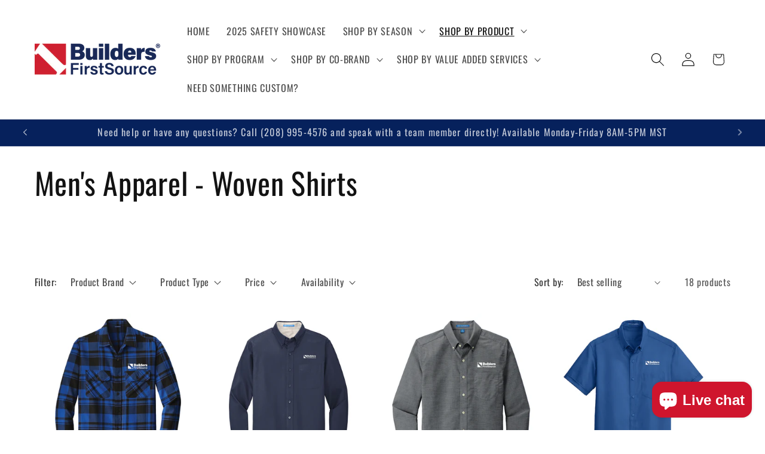

--- FILE ---
content_type: text/html; charset=utf-8
request_url: https://bldr-gearstore.com/collections/mens-apparel-woven-shirts
body_size: 48877
content:
<!doctype html>
<html class="js" lang="en">
  <head>
    <script type="application/vnd.locksmith+json" data-locksmith>{"version":"v238","locked":false,"initialized":true,"scope":"collection","access_granted":true,"access_denied":false,"requires_customer":false,"manual_lock":false,"remote_lock":false,"has_timeout":false,"remote_rendered":null,"hide_resource":false,"hide_links_to_resource":false,"transparent":true,"locks":{"all":[],"opened":[]},"keys":[],"keys_signature":"868ac258ae1333280425d34a401c9805844823a7dc01e5def470bf567afb82b6","state":{"template":"collection","theme":176567255327,"product":null,"collection":"mens-apparel-woven-shirts","page":null,"blog":null,"article":null,"app":null},"now":1762347668,"path":"\/collections\/mens-apparel-woven-shirts","locale_root_url":"\/","canonical_url":"https:\/\/bldr-gearstore.com\/collections\/mens-apparel-woven-shirts","customer_id":null,"customer_id_signature":"868ac258ae1333280425d34a401c9805844823a7dc01e5def470bf567afb82b6","cart":null}</script><script data-locksmith>!function(){var require=undefined,reqwest=function(){function succeed(e){var t=protocolRe.exec(e.url);return t=t&&t[1]||context.location.protocol,httpsRe.test(t)?twoHundo.test(e.request.status):!!e.request.response}function handleReadyState(e,t,n){return function(){return e._aborted?n(e.request):e._timedOut?n(e.request,"Request is aborted: timeout"):void(e.request&&4==e.request[readyState]&&(e.request.onreadystatechange=noop,succeed(e)?t(e.request):n(e.request)))}}function setHeaders(e,t){var n,s=t.headers||{};s.Accept=s.Accept||defaultHeaders.accept[t.type]||defaultHeaders.accept["*"];var r="undefined"!=typeof FormData&&t.data instanceof FormData;for(n in!t.crossOrigin&&!s[requestedWith]&&(s[requestedWith]=defaultHeaders.requestedWith),!s[contentType]&&!r&&(s[contentType]=t.contentType||defaultHeaders.contentType),s)s.hasOwnProperty(n)&&"setRequestHeader"in e&&e.setRequestHeader(n,s[n])}function setCredentials(e,t){"undefined"!=typeof t.withCredentials&&"undefined"!=typeof e.withCredentials&&(e.withCredentials=!!t.withCredentials)}function generalCallback(e){lastValue=e}function urlappend(e,t){return e+(/[?]/.test(e)?"&":"?")+t}function handleJsonp(e,t,n,s){var r=uniqid++,a=e.jsonpCallback||"callback",o=e.jsonpCallbackName||reqwest.getcallbackPrefix(r),i=new RegExp("((^|[?]|&)"+a+")=([^&]+)"),l=s.match(i),c=doc.createElement("script"),u=0,d=-1!==navigator.userAgent.indexOf("MSIE 10.0");return l?"?"===l[3]?s=s.replace(i,"$1="+o):o=l[3]:s=urlappend(s,a+"="+o),context[o]=generalCallback,c.type="text/javascript",c.src=s,c.async=!0,"undefined"!=typeof c.onreadystatechange&&!d&&(c.htmlFor=c.id="_reqwest_"+r),c.onload=c.onreadystatechange=function(){if(c[readyState]&&"complete"!==c[readyState]&&"loaded"!==c[readyState]||u)return!1;c.onload=c.onreadystatechange=null,c.onclick&&c.onclick(),t(lastValue),lastValue=undefined,head.removeChild(c),u=1},head.appendChild(c),{abort:function(){c.onload=c.onreadystatechange=null,n({},"Request is aborted: timeout",{}),lastValue=undefined,head.removeChild(c),u=1}}}function getRequest(e,t){var n,s=this.o,r=(s.method||"GET").toUpperCase(),a="string"==typeof s?s:s.url,o=!1!==s.processData&&s.data&&"string"!=typeof s.data?reqwest.toQueryString(s.data):s.data||null,i=!1;return("jsonp"==s.type||"GET"==r)&&o&&(a=urlappend(a,o),o=null),"jsonp"==s.type?handleJsonp(s,e,t,a):((n=s.xhr&&s.xhr(s)||xhr(s)).open(r,a,!1!==s.async),setHeaders(n,s),setCredentials(n,s),context[xDomainRequest]&&n instanceof context[xDomainRequest]?(n.onload=e,n.onerror=t,n.onprogress=function(){},i=!0):n.onreadystatechange=handleReadyState(this,e,t),s.before&&s.before(n),i?setTimeout(function(){n.send(o)},200):n.send(o),n)}function Reqwest(e,t){this.o=e,this.fn=t,init.apply(this,arguments)}function setType(e){return null===e?undefined:e.match("json")?"json":e.match("javascript")?"js":e.match("text")?"html":e.match("xml")?"xml":void 0}function init(o,fn){function complete(e){for(o.timeout&&clearTimeout(self.timeout),self.timeout=null;0<self._completeHandlers.length;)self._completeHandlers.shift()(e)}function success(resp){var type=o.type||resp&&setType(resp.getResponseHeader("Content-Type"));resp="jsonp"!==type?self.request:resp;var filteredResponse=globalSetupOptions.dataFilter(resp.responseText,type),r=filteredResponse;try{resp.responseText=r}catch(e){}if(r)switch(type){case"json":try{resp=context.JSON?context.JSON.parse(r):eval("("+r+")")}catch(err){return error(resp,"Could not parse JSON in response",err)}break;case"js":resp=eval(r);break;case"html":resp=r;break;case"xml":resp=resp.responseXML&&resp.responseXML.parseError&&resp.responseXML.parseError.errorCode&&resp.responseXML.parseError.reason?null:resp.responseXML}for(self._responseArgs.resp=resp,self._fulfilled=!0,fn(resp),self._successHandler(resp);0<self._fulfillmentHandlers.length;)resp=self._fulfillmentHandlers.shift()(resp);complete(resp)}function timedOut(){self._timedOut=!0,self.request.abort()}function error(e,t,n){for(e=self.request,self._responseArgs.resp=e,self._responseArgs.msg=t,self._responseArgs.t=n,self._erred=!0;0<self._errorHandlers.length;)self._errorHandlers.shift()(e,t,n);complete(e)}this.url="string"==typeof o?o:o.url,this.timeout=null,this._fulfilled=!1,this._successHandler=function(){},this._fulfillmentHandlers=[],this._errorHandlers=[],this._completeHandlers=[],this._erred=!1,this._responseArgs={};var self=this;fn=fn||function(){},o.timeout&&(this.timeout=setTimeout(function(){timedOut()},o.timeout)),o.success&&(this._successHandler=function(){o.success.apply(o,arguments)}),o.error&&this._errorHandlers.push(function(){o.error.apply(o,arguments)}),o.complete&&this._completeHandlers.push(function(){o.complete.apply(o,arguments)}),this.request=getRequest.call(this,success,error)}function reqwest(e,t){return new Reqwest(e,t)}function normalize(e){return e?e.replace(/\r?\n/g,"\r\n"):""}function serial(e,t){var n,s,r,a,o=e.name,i=e.tagName.toLowerCase(),l=function(e){e&&!e.disabled&&t(o,normalize(e.attributes.value&&e.attributes.value.specified?e.value:e.text))};if(!e.disabled&&o)switch(i){case"input":/reset|button|image|file/i.test(e.type)||(n=/checkbox/i.test(e.type),s=/radio/i.test(e.type),r=e.value,(!n&&!s||e.checked)&&t(o,normalize(n&&""===r?"on":r)));break;case"textarea":t(o,normalize(e.value));break;case"select":if("select-one"===e.type.toLowerCase())l(0<=e.selectedIndex?e.options[e.selectedIndex]:null);else for(a=0;e.length&&a<e.length;a++)e.options[a].selected&&l(e.options[a])}}function eachFormElement(){var e,t,a=this,n=function(e,t){var n,s,r;for(n=0;n<t.length;n++)for(r=e[byTag](t[n]),s=0;s<r.length;s++)serial(r[s],a)};for(t=0;t<arguments.length;t++)e=arguments[t],/input|select|textarea/i.test(e.tagName)&&serial(e,a),n(e,["input","select","textarea"])}function serializeQueryString(){return reqwest.toQueryString(reqwest.serializeArray.apply(null,arguments))}function serializeHash(){var n={};return eachFormElement.apply(function(e,t){e in n?(n[e]&&!isArray(n[e])&&(n[e]=[n[e]]),n[e].push(t)):n[e]=t},arguments),n}function buildParams(e,t,n,s){var r,a,o,i=/\[\]$/;if(isArray(t))for(a=0;t&&a<t.length;a++)o=t[a],n||i.test(e)?s(e,o):buildParams(e+"["+("object"==typeof o?a:"")+"]",o,n,s);else if(t&&"[object Object]"===t.toString())for(r in t)buildParams(e+"["+r+"]",t[r],n,s);else s(e,t)}var context=this,XHR2;if("window"in context)var doc=document,byTag="getElementsByTagName",head=doc[byTag]("head")[0];else try{XHR2=require("xhr2")}catch(ex){throw new Error("Peer dependency `xhr2` required! Please npm install xhr2")}var httpsRe=/^http/,protocolRe=/(^\w+):\/\//,twoHundo=/^(20\d|1223)$/,readyState="readyState",contentType="Content-Type",requestedWith="X-Requested-With",uniqid=0,callbackPrefix="reqwest_"+ +new Date,lastValue,xmlHttpRequest="XMLHttpRequest",xDomainRequest="XDomainRequest",noop=function(){},isArray="function"==typeof Array.isArray?Array.isArray:function(e){return e instanceof Array},defaultHeaders={contentType:"application/x-www-form-urlencoded",requestedWith:xmlHttpRequest,accept:{"*":"text/javascript, text/html, application/xml, text/xml, */*",xml:"application/xml, text/xml",html:"text/html",text:"text/plain",json:"application/json, text/javascript",js:"application/javascript, text/javascript"}},xhr=function(e){if(!0!==e.crossOrigin)return context[xmlHttpRequest]?new XMLHttpRequest:XHR2?new XHR2:new ActiveXObject("Microsoft.XMLHTTP");var t=context[xmlHttpRequest]?new XMLHttpRequest:null;if(t&&"withCredentials"in t)return t;if(context[xDomainRequest])return new XDomainRequest;throw new Error("Browser does not support cross-origin requests")},globalSetupOptions={dataFilter:function(e){return e}};return Reqwest.prototype={abort:function(){this._aborted=!0,this.request.abort()},retry:function(){init.call(this,this.o,this.fn)},then:function(e,t){return e=e||function(){},t=t||function(){},this._fulfilled?this._responseArgs.resp=e(this._responseArgs.resp):this._erred?t(this._responseArgs.resp,this._responseArgs.msg,this._responseArgs.t):(this._fulfillmentHandlers.push(e),this._errorHandlers.push(t)),this},always:function(e){return this._fulfilled||this._erred?e(this._responseArgs.resp):this._completeHandlers.push(e),this},fail:function(e){return this._erred?e(this._responseArgs.resp,this._responseArgs.msg,this._responseArgs.t):this._errorHandlers.push(e),this},"catch":function(e){return this.fail(e)}},reqwest.serializeArray=function(){var n=[];return eachFormElement.apply(function(e,t){n.push({name:e,value:t})},arguments),n},reqwest.serialize=function(){if(0===arguments.length)return"";var e,t=Array.prototype.slice.call(arguments,0);return(e=t.pop())&&e.nodeType&&t.push(e)&&(e=null),e&&(e=e.type),("map"==e?serializeHash:"array"==e?reqwest.serializeArray:serializeQueryString).apply(null,t)},reqwest.toQueryString=function(e,t){var n,s,r=t||!1,a=[],o=encodeURIComponent,i=function(e,t){t="function"==typeof t?t():null==t?"":t,a[a.length]=o(e)+"="+o(t)};if(isArray(e))for(s=0;e&&s<e.length;s++)i(e[s].name,e[s].value);else for(n in e)e.hasOwnProperty(n)&&buildParams(n,e[n],r,i);return a.join("&").replace(/%20/g,"+")},reqwest.getcallbackPrefix=function(){return callbackPrefix},reqwest.compat=function(e,t){return e&&(e.type&&(e.method=e.type)&&delete e.type,e.dataType&&(e.type=e.dataType),e.jsonpCallback&&(e.jsonpCallbackName=e.jsonpCallback)&&delete e.jsonpCallback,e.jsonp&&(e.jsonpCallback=e.jsonp)),new Reqwest(e,t)},reqwest.ajaxSetup=function(e){for(var t in e=e||{})globalSetupOptions[t]=e[t]},reqwest}();
/*!
  * Reqwest! A general purpose XHR connection manager
  * license MIT (c) Dustin Diaz 2015
  * https://github.com/ded/reqwest
  */!function(){var o=window.Locksmith={},e=document.querySelector('script[type="application/vnd.locksmith+json"]'),n=e&&e.innerHTML;if(o.state={},o.util={},o.loading=!1,n)try{o.state=JSON.parse(n)}catch(u){}if(document.addEventListener&&document.querySelector){var s,r,a,t=[76,79,67,75,83,77,73,84,72,49,49],i=function(){r=t.slice(0)},l="style",c=function(e){e&&27!==e.keyCode&&"click"!==e.type||(document.removeEventListener("keydown",c),document.removeEventListener("click",c),s&&document.body.removeChild(s),s=null)};i(),document.addEventListener("keyup",function(e){if(e.keyCode===r[0]){if(clearTimeout(a),r.shift(),0<r.length)return void(a=setTimeout(i,1e3));i(),c(),(s=document.createElement("div"))[l].width="50%",s[l].maxWidth="1000px",s[l].height="85%",s[l].border="1px rgba(0, 0, 0, 0.2) solid",s[l].background="rgba(255, 255, 255, 0.99)",s[l].borderRadius="4px",s[l].position="fixed",s[l].top="50%",s[l].left="50%",s[l].transform="translateY(-50%) translateX(-50%)",s[l].boxShadow="0 2px 5px rgba(0, 0, 0, 0.3), 0 0 100vh 100vw rgba(0, 0, 0, 0.5)",s[l].zIndex="2147483645";var t=document.createElement("textarea");t.value=JSON.stringify(JSON.parse(n),null,2),t[l].border="none",t[l].display="block",t[l].boxSizing="border-box",t[l].width="100%",t[l].height="100%",t[l].background="transparent",t[l].padding="22px",t[l].fontFamily="monospace",t[l].fontSize="14px",t[l].color="#333",t[l].resize="none",t[l].outline="none",t.readOnly=!0,s.appendChild(t),document.body.appendChild(s),t.addEventListener("click",function(e){e.stopImmediatePropagation()}),t.select(),document.addEventListener("keydown",c),document.addEventListener("click",c)}})}o.isEmbedded=-1!==window.location.search.indexOf("_ab=0&_fd=0&_sc=1"),o.path=o.state.path||window.location.pathname,o.basePath=o.state.locale_root_url.concat("/apps/locksmith").replace(/^\/\//,"/"),o.reloading=!1,o.util.console=window.console||{log:function(){},error:function(){}},o.util.makeUrl=function(e,t){var n,s=o.basePath+e,r=[],a=o.cache();for(n in a)r.push(n+"="+encodeURIComponent(a[n]));for(n in t)r.push(n+"="+encodeURIComponent(t[n]));return o.state.customer_id&&(r.push("customer_id="+encodeURIComponent(o.state.customer_id)),r.push("customer_id_signature="+encodeURIComponent(o.state.customer_id_signature))),s+=(-1===s.indexOf("?")?"?":"&")+r.join("&")},o._initializeCallbacks=[],o.on=function(e,t){if("initialize"!==e)throw'Locksmith.on() currently only supports the "initialize" event';o._initializeCallbacks.push(t)},o.initializeSession=function(e){if(!o.isEmbedded){var t=!1,n=!0,s=!0;(e=e||{}).silent&&(s=n=!(t=!0)),o.ping({silent:t,spinner:n,reload:s,callback:function(){o._initializeCallbacks.forEach(function(e){e()})}})}},o.cache=function(e){var t={};try{var n=function r(e){return(document.cookie.match("(^|; )"+e+"=([^;]*)")||0)[2]};t=JSON.parse(decodeURIComponent(n("locksmith-params")||"{}"))}catch(u){}if(e){for(var s in e)t[s]=e[s];document.cookie="locksmith-params=; expires=Thu, 01 Jan 1970 00:00:00 GMT; path=/",document.cookie="locksmith-params="+encodeURIComponent(JSON.stringify(t))+"; path=/"}return t},o.cache.cart=o.state.cart,o.cache.cartLastSaved=null,o.params=o.cache(),o.util.reload=function(){o.reloading=!0;try{window.location.href=window.location.href.replace(/#.*/,"")}catch(u){o.util.console.error("Preferred reload method failed",u),window.location.reload()}},o.cache.saveCart=function(e){if(!o.cache.cart||o.cache.cart===o.cache.cartLastSaved)return e?e():null;var t=o.cache.cartLastSaved;o.cache.cartLastSaved=o.cache.cart,reqwest({url:"/cart/update.json",method:"post",type:"json",data:{attributes:{locksmith:o.cache.cart}},complete:e,error:function(e){if(o.cache.cartLastSaved=t,!o.reloading)throw e}})},o.util.spinnerHTML='<style>body{background:#FFF}@keyframes spin{from{transform:rotate(0deg)}to{transform:rotate(360deg)}}#loading{display:flex;width:100%;height:50vh;color:#777;align-items:center;justify-content:center}#loading .spinner{display:block;animation:spin 600ms linear infinite;position:relative;width:50px;height:50px}#loading .spinner-ring{stroke:currentColor;stroke-dasharray:100%;stroke-width:2px;stroke-linecap:round;fill:none}</style><div id="loading"><div class="spinner"><svg width="100%" height="100%"><svg preserveAspectRatio="xMinYMin"><circle class="spinner-ring" cx="50%" cy="50%" r="45%"></circle></svg></svg></div></div>',o.util.clobberBody=function(e){document.body.innerHTML=e},o.util.clobberDocument=function(e){e.responseText&&(e=e.responseText),document.documentElement&&document.removeChild(document.documentElement);var t=document.open("text/html","replace");t.writeln(e),t.close(),setTimeout(function(){var e=t.querySelector("[autofocus]");e&&e.focus()},100)},o.util.serializeForm=function(e){if(e&&"FORM"===e.nodeName){var t,n,s={};for(t=e.elements.length-1;0<=t;t-=1)if(""!==e.elements[t].name)switch(e.elements[t].nodeName){case"INPUT":switch(e.elements[t].type){default:case"text":case"hidden":case"password":case"button":case"reset":case"submit":s[e.elements[t].name]=e.elements[t].value;break;case"checkbox":case"radio":e.elements[t].checked&&(s[e.elements[t].name]=e.elements[t].value);break;case"file":}break;case"TEXTAREA":s[e.elements[t].name]=e.elements[t].value;break;case"SELECT":switch(e.elements[t].type){case"select-one":s[e.elements[t].name]=e.elements[t].value;break;case"select-multiple":for(n=e.elements[t].options.length-1;0<=n;n-=1)e.elements[t].options[n].selected&&(s[e.elements[t].name]=e.elements[t].options[n].value)}break;case"BUTTON":switch(e.elements[t].type){case"reset":case"submit":case"button":s[e.elements[t].name]=e.elements[t].value}}return s}},o.util.on=function(e,a,o,t){t=t||document;var i="locksmith-"+e+a,n=function(e){var t=e.target,n=e.target.parentElement,s=t.className.baseVal||t.className||"",r=n.className.baseVal||n.className||"";("string"==typeof s&&-1!==s.split(/\s+/).indexOf(a)||"string"==typeof r&&-1!==r.split(/\s+/).indexOf(a))&&!e[i]&&(e[i]=!0,o(e))};t.attachEvent?t.attachEvent(e,n):t.addEventListener(e,n,!1)},o.util.enableActions=function(e){o.util.on("click","locksmith-action",function(e){e.preventDefault();var t=e.target;t.dataset.confirmWith&&!confirm(t.dataset.confirmWith)||(t.disabled=!0,t.innerText=t.dataset.disableWith,o.post("/action",t.dataset.locksmithParams,{spinner:!1,type:"text",success:function(e){(e=JSON.parse(e.responseText)).message&&alert(e.message),o.util.reload()}}))},e)},o.util.inject=function(e,t){var n=["data","locksmith","append"];if(-1!==t.indexOf(n.join("-"))){var s=document.createElement("div");s.innerHTML=t,e.appendChild(s)}else e.innerHTML=t;var r,a,o=e.querySelectorAll("script");for(a=0;a<o.length;++a){r=o[a];var i=document.createElement("script");if(r.type&&(i.type=r.type),r.src)i.src=r.src;else{var l=document.createTextNode(r.innerHTML);i.appendChild(l)}e.appendChild(i)}var c=e.querySelector("[autofocus]");c&&c.focus()},o.post=function(e,t,n){!1!==(n=n||{}).spinner&&o.util.clobberBody(o.util.spinnerHTML);var s={};n.container===document?(s.layout=1,n.success=function(e){document.getElementById(n.container);o.util.clobberDocument(e)}):n.container&&(s.layout=0,n.success=function(e){var t=document.getElementById(n.container);o.util.inject(t,e),t.id===t.firstChild.id&&t.parentElement.replaceChild(t.firstChild,t)}),n.form_type&&(t.form_type=n.form_type),n.include_layout_classes!==undefined&&(t.include_layout_classes=n.include_layout_classes),n.lock_id!==undefined&&(t.lock_id=n.lock_id),o.loading=!0;var r=o.util.makeUrl(e,s);reqwest({url:r,method:"post",type:n.type||"html",data:t,complete:function(){o.loading=!1},error:function(e){if(!o.reloading)if("dashboard.weglot.com"!==window.location.host){if(!n.silent)throw alert("Something went wrong! Please refresh and try again."),e;console.error(e)}else console.error(e)},success:n.success||o.util.clobberDocument})},o.postResource=function(e,t){e.path=o.path,e.search=window.location.search,e.state=o.state,e.passcode&&(e.passcode=e.passcode.trim()),e.email&&(e.email=e.email.trim()),e.state.cart=o.cache.cart,e.locksmith_json=o.jsonTag,e.locksmith_json_signature=o.jsonTagSignature,o.post("/resource",e,t)},o.ping=function(e){if(!o.isEmbedded){e=e||{};var t=function(){e.reload?o.util.reload():"function"==typeof e.callback&&e.callback()};o.post("/ping",{path:o.path,search:window.location.search,state:o.state},{spinner:!!e.spinner,silent:"undefined"==typeof e.silent||e.silent,type:"text",success:function(e){(e=JSON.parse(e.responseText)).messages&&0<e.messages.length&&o.showMessages(e.messages),e.cart&&o.cache.cart!==e.cart?(o.cache.cart=e.cart,o.cache.saveCart(function(){t(),e.cart&&e.cart.match(/^.+:/)&&o.util.reload()})):t()}})}},o.timeoutMonitor=function(){var e=o.cache.cart;o.ping({callback:function(){e!==o.cache.cart||setTimeout(function(){o.timeoutMonitor()},6e4)}})},o.showMessages=function(e){var t=document.createElement("div");t.style.position="fixed",t.style.left=0,t.style.right=0,t.style.bottom="-50px",t.style.opacity=0,t.style.background="#191919",t.style.color="#ddd",t.style.transition="bottom 0.2s, opacity 0.2s",t.style.zIndex=999999,t.innerHTML="        <style>          .locksmith-ab .locksmith-b { display: none; }          .locksmith-ab.toggled .locksmith-b { display: flex; }          .locksmith-ab.toggled .locksmith-a { display: none; }          .locksmith-flex { display: flex; flex-wrap: wrap; justify-content: space-between; align-items: center; padding: 10px 20px; }          .locksmith-message + .locksmith-message { border-top: 1px #555 solid; }          .locksmith-message a { color: inherit; font-weight: bold; }          .locksmith-message a:hover { color: inherit; opacity: 0.8; }          a.locksmith-ab-toggle { font-weight: inherit; text-decoration: underline; }          .locksmith-text { flex-grow: 1; }          .locksmith-cta { flex-grow: 0; text-align: right; }          .locksmith-cta button { transform: scale(0.8); transform-origin: left; }          .locksmith-cta > * { display: block; }          .locksmith-cta > * + * { margin-top: 10px; }          .locksmith-message a.locksmith-close { flex-grow: 0; text-decoration: none; margin-left: 15px; font-size: 30px; font-family: monospace; display: block; padding: 2px 10px; }                    @media screen and (max-width: 600px) {            .locksmith-wide-only { display: none !important; }            .locksmith-flex { padding: 0 15px; }            .locksmith-flex > * { margin-top: 5px; margin-bottom: 5px; }            .locksmith-cta { text-align: left; }          }                    @media screen and (min-width: 601px) {            .locksmith-narrow-only { display: none !important; }          }        </style>      "+e.map(function(e){return'<div class="locksmith-message">'+e+"</div>"}).join(""),document.body.appendChild(t),document.body.style.position="relative",document.body.parentElement.style.paddingBottom=t.offsetHeight+"px",setTimeout(function(){t.style.bottom=0,t.style.opacity=1},50),o.util.on("click","locksmith-ab-toggle",function(e){e.preventDefault();for(var t=e.target.parentElement;-1===t.className.split(" ").indexOf("locksmith-ab");)t=t.parentElement;-1!==t.className.split(" ").indexOf("toggled")?t.className=t.className.replace("toggled",""):t.className=t.className+" toggled"}),o.util.enableActions(t)}}()}();</script>
      <script data-locksmith>Locksmith.cache.cart=null</script>

  <script data-locksmith>Locksmith.jsonTag="{\"version\":\"v238\",\"locked\":false,\"initialized\":true,\"scope\":\"collection\",\"access_granted\":true,\"access_denied\":false,\"requires_customer\":false,\"manual_lock\":false,\"remote_lock\":false,\"has_timeout\":false,\"remote_rendered\":null,\"hide_resource\":false,\"hide_links_to_resource\":false,\"transparent\":true,\"locks\":{\"all\":[],\"opened\":[]},\"keys\":[],\"keys_signature\":\"868ac258ae1333280425d34a401c9805844823a7dc01e5def470bf567afb82b6\",\"state\":{\"template\":\"collection\",\"theme\":176567255327,\"product\":null,\"collection\":\"mens-apparel-woven-shirts\",\"page\":null,\"blog\":null,\"article\":null,\"app\":null},\"now\":1762347668,\"path\":\"\\\/collections\\\/mens-apparel-woven-shirts\",\"locale_root_url\":\"\\\/\",\"canonical_url\":\"https:\\\/\\\/bldr-gearstore.com\\\/collections\\\/mens-apparel-woven-shirts\",\"customer_id\":null,\"customer_id_signature\":\"868ac258ae1333280425d34a401c9805844823a7dc01e5def470bf567afb82b6\",\"cart\":null}";Locksmith.jsonTagSignature="bf74ebb515eab6da689990e7cbef54a2a3590e0d41add595fd48f3a4a2bf11f3"</script>
    <meta charset="utf-8">
    <meta http-equiv="X-UA-Compatible" content="IE=edge">
    <meta name="viewport" content="width=device-width,initial-scale=1">
    <meta name="theme-color" content="">
    <link rel="canonical" href="https://bldr-gearstore.com/collections/mens-apparel-woven-shirts"><link rel="icon" type="image/png" href="//bldr-gearstore.com/cdn/shop/files/BFS_1_2C_2.0.png?crop=center&height=32&v=1678649309&width=32"><link rel="preconnect" href="https://fonts.shopifycdn.com" crossorigin><title>
      Men&#39;s Apparel - Woven Shirts
 &ndash; BLDR-GearStore</title>

    

    

<meta property="og:site_name" content="BLDR-GearStore">
<meta property="og:url" content="https://bldr-gearstore.com/collections/mens-apparel-woven-shirts"><meta property="og:title" content="Men&#39;s Apparel - Woven Shirts">
<meta property="og:type" content="website">
<meta property="og:description" content="Builder FirstSource&#39;s online store for clothing and products!">
<meta property="og:image" content="http://bldr-gearstore.com/cdn/shop/files/BFS_logo_PMS_for_print.png?height=628&pad_color=ffffff&v=1681316189&width=1200">
<meta property="og:image:secure_url" content="https://bldr-gearstore.com/cdn/shop/files/BFS_logo_PMS_for_print.png?height=628&pad_color=ffffff&v=1681316189&width=1200">
<meta property="og:image:width" content="1200">
  <meta property="og:image:height" content="628"><meta name="twitter:card" content="summary_large_image"><meta name="twitter:title" content="Men&#39;s Apparel - Woven Shirts">
<meta name="twitter:description" content="Builder FirstSource&#39;s online store for clothing and products!">


    <script src="//bldr-gearstore.com/cdn/shop/t/13/assets/constants.js?v=132983761750457495441748981132" defer="defer"></script>
    <script src="//bldr-gearstore.com/cdn/shop/t/13/assets/pubsub.js?v=25310214064522200911748981134" defer="defer"></script>
    <script src="//bldr-gearstore.com/cdn/shop/t/13/assets/global.js?v=184345515105158409801748981132" defer="defer"></script>
    <script src="//bldr-gearstore.com/cdn/shop/t/13/assets/details-disclosure.js?v=13653116266235556501748981132" defer="defer"></script>
    <script src="//bldr-gearstore.com/cdn/shop/t/13/assets/details-modal.js?v=25581673532751508451748981132" defer="defer"></script>
    <script src="//bldr-gearstore.com/cdn/shop/t/13/assets/search-form.js?v=133129549252120666541748981134" defer="defer"></script><script src="//bldr-gearstore.com/cdn/shop/t/13/assets/animations.js?v=88693664871331136111748981131" defer="defer"></script><script>window.performance && window.performance.mark && window.performance.mark('shopify.content_for_header.start');</script><meta id="shopify-digital-wallet" name="shopify-digital-wallet" content="/72902344991/digital_wallets/dialog">
<link rel="alternate" type="application/atom+xml" title="Feed" href="/collections/mens-apparel-woven-shirts.atom" />
<link rel="alternate" type="application/json+oembed" href="https://bldr-gearstore.com/collections/mens-apparel-woven-shirts.oembed">
<script async="async" src="/checkouts/internal/preloads.js?locale=en-US"></script>
<script id="shopify-features" type="application/json">{"accessToken":"3b29971e3794ec89daa5badc50e8a8e4","betas":["rich-media-storefront-analytics"],"domain":"bldr-gearstore.com","predictiveSearch":true,"shopId":72902344991,"locale":"en"}</script>
<script>var Shopify = Shopify || {};
Shopify.shop = "bldr-gearstore.myshopify.com";
Shopify.locale = "en";
Shopify.currency = {"active":"USD","rate":"1.0"};
Shopify.country = "US";
Shopify.theme = {"name":"BLDR GearStore (May '25) - 15.3.0","id":176567255327,"schema_name":"Dawn","schema_version":"15.3.0","theme_store_id":887,"role":"main"};
Shopify.theme.handle = "null";
Shopify.theme.style = {"id":null,"handle":null};
Shopify.cdnHost = "bldr-gearstore.com/cdn";
Shopify.routes = Shopify.routes || {};
Shopify.routes.root = "/";</script>
<script type="module">!function(o){(o.Shopify=o.Shopify||{}).modules=!0}(window);</script>
<script>!function(o){function n(){var o=[];function n(){o.push(Array.prototype.slice.apply(arguments))}return n.q=o,n}var t=o.Shopify=o.Shopify||{};t.loadFeatures=n(),t.autoloadFeatures=n()}(window);</script>
<script id="shop-js-analytics" type="application/json">{"pageType":"collection"}</script>
<script defer="defer" async type="module" src="//bldr-gearstore.com/cdn/shopifycloud/shop-js/modules/v2/client.init-shop-cart-sync_Bc8-qrdt.en.esm.js"></script>
<script defer="defer" async type="module" src="//bldr-gearstore.com/cdn/shopifycloud/shop-js/modules/v2/chunk.common_CmNk3qlo.esm.js"></script>
<script type="module">
  await import("//bldr-gearstore.com/cdn/shopifycloud/shop-js/modules/v2/client.init-shop-cart-sync_Bc8-qrdt.en.esm.js");
await import("//bldr-gearstore.com/cdn/shopifycloud/shop-js/modules/v2/chunk.common_CmNk3qlo.esm.js");

  window.Shopify.SignInWithShop?.initShopCartSync?.({"fedCMEnabled":true,"windoidEnabled":true});

</script>
<script id="__st">var __st={"a":72902344991,"offset":-25200,"reqid":"785e02ae-c097-4a77-8d06-1918431dc5bf-1762347668","pageurl":"bldr-gearstore.com\/collections\/mens-apparel-woven-shirts","u":"128d0c9af3ca","p":"collection","rtyp":"collection","rid":439784407327};</script>
<script>window.ShopifyPaypalV4VisibilityTracking = true;</script>
<script id="captcha-bootstrap">!function(){'use strict';const t='contact',e='account',n='new_comment',o=[[t,t],['blogs',n],['comments',n],[t,'customer']],c=[[e,'customer_login'],[e,'guest_login'],[e,'recover_customer_password'],[e,'create_customer']],r=t=>t.map((([t,e])=>`form[action*='/${t}']:not([data-nocaptcha='true']) input[name='form_type'][value='${e}']`)).join(','),a=t=>()=>t?[...document.querySelectorAll(t)].map((t=>t.form)):[];function s(){const t=[...o],e=r(t);return a(e)}const i='password',u='form_key',d=['recaptcha-v3-token','g-recaptcha-response','h-captcha-response',i],f=()=>{try{return window.sessionStorage}catch{return}},m='__shopify_v',_=t=>t.elements[u];function p(t,e,n=!1){try{const o=window.sessionStorage,c=JSON.parse(o.getItem(e)),{data:r}=function(t){const{data:e,action:n}=t;return t[m]||n?{data:e,action:n}:{data:t,action:n}}(c);for(const[e,n]of Object.entries(r))t.elements[e]&&(t.elements[e].value=n);n&&o.removeItem(e)}catch(o){console.error('form repopulation failed',{error:o})}}const l='form_type',E='cptcha';function T(t){t.dataset[E]=!0}const w=window,h=w.document,L='Shopify',v='ce_forms',y='captcha';let A=!1;((t,e)=>{const n=(g='f06e6c50-85a8-45c8-87d0-21a2b65856fe',I='https://cdn.shopify.com/shopifycloud/storefront-forms-hcaptcha/ce_storefront_forms_captcha_hcaptcha.v1.5.2.iife.js',D={infoText:'Protected by hCaptcha',privacyText:'Privacy',termsText:'Terms'},(t,e,n)=>{const o=w[L][v],c=o.bindForm;if(c)return c(t,g,e,D).then(n);var r;o.q.push([[t,g,e,D],n]),r=I,A||(h.body.append(Object.assign(h.createElement('script'),{id:'captcha-provider',async:!0,src:r})),A=!0)});var g,I,D;w[L]=w[L]||{},w[L][v]=w[L][v]||{},w[L][v].q=[],w[L][y]=w[L][y]||{},w[L][y].protect=function(t,e){n(t,void 0,e),T(t)},Object.freeze(w[L][y]),function(t,e,n,w,h,L){const[v,y,A,g]=function(t,e,n){const i=e?o:[],u=t?c:[],d=[...i,...u],f=r(d),m=r(i),_=r(d.filter((([t,e])=>n.includes(e))));return[a(f),a(m),a(_),s()]}(w,h,L),I=t=>{const e=t.target;return e instanceof HTMLFormElement?e:e&&e.form},D=t=>v().includes(t);t.addEventListener('submit',(t=>{const e=I(t);if(!e)return;const n=D(e)&&!e.dataset.hcaptchaBound&&!e.dataset.recaptchaBound,o=_(e),c=g().includes(e)&&(!o||!o.value);(n||c)&&t.preventDefault(),c&&!n&&(function(t){try{if(!f())return;!function(t){const e=f();if(!e)return;const n=_(t);if(!n)return;const o=n.value;o&&e.removeItem(o)}(t);const e=Array.from(Array(32),(()=>Math.random().toString(36)[2])).join('');!function(t,e){_(t)||t.append(Object.assign(document.createElement('input'),{type:'hidden',name:u})),t.elements[u].value=e}(t,e),function(t,e){const n=f();if(!n)return;const o=[...t.querySelectorAll(`input[type='${i}']`)].map((({name:t})=>t)),c=[...d,...o],r={};for(const[a,s]of new FormData(t).entries())c.includes(a)||(r[a]=s);n.setItem(e,JSON.stringify({[m]:1,action:t.action,data:r}))}(t,e)}catch(e){console.error('failed to persist form',e)}}(e),e.submit())}));const S=(t,e)=>{t&&!t.dataset[E]&&(n(t,e.some((e=>e===t))),T(t))};for(const o of['focusin','change'])t.addEventListener(o,(t=>{const e=I(t);D(e)&&S(e,y())}));const B=e.get('form_key'),M=e.get(l),P=B&&M;t.addEventListener('DOMContentLoaded',(()=>{const t=y();if(P)for(const e of t)e.elements[l].value===M&&p(e,B);[...new Set([...A(),...v().filter((t=>'true'===t.dataset.shopifyCaptcha))])].forEach((e=>S(e,t)))}))}(h,new URLSearchParams(w.location.search),n,t,e,['guest_login'])})(!0,!0)}();</script>
<script integrity="sha256-52AcMU7V7pcBOXWImdc/TAGTFKeNjmkeM1Pvks/DTgc=" data-source-attribution="shopify.loadfeatures" defer="defer" src="//bldr-gearstore.com/cdn/shopifycloud/storefront/assets/storefront/load_feature-81c60534.js" crossorigin="anonymous"></script>
<script data-source-attribution="shopify.dynamic_checkout.dynamic.init">var Shopify=Shopify||{};Shopify.PaymentButton=Shopify.PaymentButton||{isStorefrontPortableWallets:!0,init:function(){window.Shopify.PaymentButton.init=function(){};var t=document.createElement("script");t.src="https://bldr-gearstore.com/cdn/shopifycloud/portable-wallets/latest/portable-wallets.en.js",t.type="module",document.head.appendChild(t)}};
</script>
<script data-source-attribution="shopify.dynamic_checkout.buyer_consent">
  function portableWalletsHideBuyerConsent(e){var t=document.getElementById("shopify-buyer-consent"),n=document.getElementById("shopify-subscription-policy-button");t&&n&&(t.classList.add("hidden"),t.setAttribute("aria-hidden","true"),n.removeEventListener("click",e))}function portableWalletsShowBuyerConsent(e){var t=document.getElementById("shopify-buyer-consent"),n=document.getElementById("shopify-subscription-policy-button");t&&n&&(t.classList.remove("hidden"),t.removeAttribute("aria-hidden"),n.addEventListener("click",e))}window.Shopify?.PaymentButton&&(window.Shopify.PaymentButton.hideBuyerConsent=portableWalletsHideBuyerConsent,window.Shopify.PaymentButton.showBuyerConsent=portableWalletsShowBuyerConsent);
</script>
<script data-source-attribution="shopify.dynamic_checkout.cart.bootstrap">document.addEventListener("DOMContentLoaded",(function(){function t(){return document.querySelector("shopify-accelerated-checkout-cart, shopify-accelerated-checkout")}if(t())Shopify.PaymentButton.init();else{new MutationObserver((function(e,n){t()&&(Shopify.PaymentButton.init(),n.disconnect())})).observe(document.body,{childList:!0,subtree:!0})}}));
</script>
<script id="sections-script" data-sections="header" defer="defer" src="//bldr-gearstore.com/cdn/shop/t/13/compiled_assets/scripts.js?2096"></script>
<script>window.performance && window.performance.mark && window.performance.mark('shopify.content_for_header.end');</script>


    <style data-shopify>
      @font-face {
  font-family: Oswald;
  font-weight: 400;
  font-style: normal;
  font-display: swap;
  src: url("//bldr-gearstore.com/cdn/fonts/oswald/oswald_n4.7760ed7a63e536050f64bb0607ff70ce07a480bd.woff2") format("woff2"),
       url("//bldr-gearstore.com/cdn/fonts/oswald/oswald_n4.ae5e497f60fc686568afe76e9ff1872693c533e9.woff") format("woff");
}

      @font-face {
  font-family: Oswald;
  font-weight: 700;
  font-style: normal;
  font-display: swap;
  src: url("//bldr-gearstore.com/cdn/fonts/oswald/oswald_n7.b3ba3d6f1b341d51018e3cfba146932b55221727.woff2") format("woff2"),
       url("//bldr-gearstore.com/cdn/fonts/oswald/oswald_n7.6cec6bed2bb070310ad90e19ea7a56b65fd83c0b.woff") format("woff");
}

      
      
      @font-face {
  font-family: Oswald;
  font-weight: 400;
  font-style: normal;
  font-display: swap;
  src: url("//bldr-gearstore.com/cdn/fonts/oswald/oswald_n4.7760ed7a63e536050f64bb0607ff70ce07a480bd.woff2") format("woff2"),
       url("//bldr-gearstore.com/cdn/fonts/oswald/oswald_n4.ae5e497f60fc686568afe76e9ff1872693c533e9.woff") format("woff");
}


      
        :root,
        .color-background-1 {
          --color-background: 255,255,255;
        
          --gradient-background: #ffffff;
        

        

        --color-foreground: 18,18,18;
        --color-background-contrast: 191,191,191;
        --color-shadow: 18,18,18;
        --color-button: 6,33,92;
        --color-button-text: 255,255,255;
        --color-secondary-button: 255,255,255;
        --color-secondary-button-text: 18,18,18;
        --color-link: 18,18,18;
        --color-badge-foreground: 18,18,18;
        --color-badge-background: 255,255,255;
        --color-badge-border: 18,18,18;
        --payment-terms-background-color: rgb(255 255 255);
      }
      
        
        .color-background-2 {
          --color-background: 243,243,243;
        
          --gradient-background: #f3f3f3;
        

        

        --color-foreground: 18,18,18;
        --color-background-contrast: 179,179,179;
        --color-shadow: 18,18,18;
        --color-button: 18,18,18;
        --color-button-text: 243,243,243;
        --color-secondary-button: 243,243,243;
        --color-secondary-button-text: 18,18,18;
        --color-link: 18,18,18;
        --color-badge-foreground: 18,18,18;
        --color-badge-background: 243,243,243;
        --color-badge-border: 18,18,18;
        --payment-terms-background-color: rgb(243 243 243);
      }
      
        
        .color-inverse {
          --color-background: 18,18,18;
        
          --gradient-background: #121212;
        

        

        --color-foreground: 255,255,255;
        --color-background-contrast: 146,146,146;
        --color-shadow: 18,18,18;
        --color-button: 255,255,255;
        --color-button-text: 18,18,18;
        --color-secondary-button: 18,18,18;
        --color-secondary-button-text: 255,255,255;
        --color-link: 255,255,255;
        --color-badge-foreground: 255,255,255;
        --color-badge-background: 18,18,18;
        --color-badge-border: 255,255,255;
        --payment-terms-background-color: rgb(18 18 18);
      }
      
        
        .color-accent-1 {
          --color-background: 6,33,92;
        
          --gradient-background: #06215c;
        

        

        --color-foreground: 255,255,255;
        --color-background-contrast: 8,42,116;
        --color-shadow: 18,18,18;
        --color-button: 255,255,255;
        --color-button-text: 6,33,92;
        --color-secondary-button: 6,33,92;
        --color-secondary-button-text: 255,255,255;
        --color-link: 255,255,255;
        --color-badge-foreground: 255,255,255;
        --color-badge-background: 6,33,92;
        --color-badge-border: 255,255,255;
        --payment-terms-background-color: rgb(6 33 92);
      }
      
        
        .color-accent-2 {
          --color-background: 207,21,45;
        
          --gradient-background: #cf152d;
        

        

        --color-foreground: 255,255,255;
        --color-background-contrast: 91,9,20;
        --color-shadow: 18,18,18;
        --color-button: 255,255,255;
        --color-button-text: 207,21,45;
        --color-secondary-button: 207,21,45;
        --color-secondary-button-text: 255,255,255;
        --color-link: 255,255,255;
        --color-badge-foreground: 255,255,255;
        --color-badge-background: 207,21,45;
        --color-badge-border: 255,255,255;
        --payment-terms-background-color: rgb(207 21 45);
      }
      

      body, .color-background-1, .color-background-2, .color-inverse, .color-accent-1, .color-accent-2 {
        color: rgba(var(--color-foreground), 0.75);
        background-color: rgb(var(--color-background));
      }

      :root {
        --font-body-family: Oswald, sans-serif;
        --font-body-style: normal;
        --font-body-weight: 400;
        --font-body-weight-bold: 700;

        --font-heading-family: Oswald, sans-serif;
        --font-heading-style: normal;
        --font-heading-weight: 400;

        --font-body-scale: 1.15;
        --font-heading-scale: 1.0869565217391304;

        --media-padding: px;
        --media-border-opacity: 0.05;
        --media-border-width: 0px;
        --media-radius: 0px;
        --media-shadow-opacity: 0.0;
        --media-shadow-horizontal-offset: 0px;
        --media-shadow-vertical-offset: 4px;
        --media-shadow-blur-radius: 5px;
        --media-shadow-visible: 0;

        --page-width: 130rem;
        --page-width-margin: 0rem;

        --product-card-image-padding: 0.0rem;
        --product-card-corner-radius: 0.0rem;
        --product-card-text-alignment: left;
        --product-card-border-width: 0.0rem;
        --product-card-border-opacity: 0.1;
        --product-card-shadow-opacity: 0.0;
        --product-card-shadow-visible: 0;
        --product-card-shadow-horizontal-offset: 0.0rem;
        --product-card-shadow-vertical-offset: 0.4rem;
        --product-card-shadow-blur-radius: 0.5rem;

        --collection-card-image-padding: 0.0rem;
        --collection-card-corner-radius: 0.0rem;
        --collection-card-text-alignment: left;
        --collection-card-border-width: 0.0rem;
        --collection-card-border-opacity: 0.1;
        --collection-card-shadow-opacity: 0.0;
        --collection-card-shadow-visible: 0;
        --collection-card-shadow-horizontal-offset: 0.0rem;
        --collection-card-shadow-vertical-offset: 0.4rem;
        --collection-card-shadow-blur-radius: 0.5rem;

        --blog-card-image-padding: 0.0rem;
        --blog-card-corner-radius: 0.0rem;
        --blog-card-text-alignment: left;
        --blog-card-border-width: 0.0rem;
        --blog-card-border-opacity: 0.1;
        --blog-card-shadow-opacity: 0.0;
        --blog-card-shadow-visible: 0;
        --blog-card-shadow-horizontal-offset: 0.0rem;
        --blog-card-shadow-vertical-offset: 0.4rem;
        --blog-card-shadow-blur-radius: 0.5rem;

        --badge-corner-radius: 0.8rem;

        --popup-border-width: 1px;
        --popup-border-opacity: 0.1;
        --popup-corner-radius: 0px;
        --popup-shadow-opacity: 0.0;
        --popup-shadow-horizontal-offset: 0px;
        --popup-shadow-vertical-offset: 4px;
        --popup-shadow-blur-radius: 5px;

        --drawer-border-width: 1px;
        --drawer-border-opacity: 0.1;
        --drawer-shadow-opacity: 0.0;
        --drawer-shadow-horizontal-offset: 0px;
        --drawer-shadow-vertical-offset: 4px;
        --drawer-shadow-blur-radius: 5px;

        --spacing-sections-desktop: 48px;
        --spacing-sections-mobile: 34px;

        --grid-desktop-vertical-spacing: 8px;
        --grid-desktop-horizontal-spacing: 8px;
        --grid-mobile-vertical-spacing: 4px;
        --grid-mobile-horizontal-spacing: 4px;

        --text-boxes-border-opacity: 0.1;
        --text-boxes-border-width: 0px;
        --text-boxes-radius: 0px;
        --text-boxes-shadow-opacity: 0.0;
        --text-boxes-shadow-visible: 0;
        --text-boxes-shadow-horizontal-offset: 0px;
        --text-boxes-shadow-vertical-offset: 4px;
        --text-boxes-shadow-blur-radius: 5px;

        --buttons-radius: 6px;
        --buttons-radius-outset: 7px;
        --buttons-border-width: 1px;
        --buttons-border-opacity: 1.0;
        --buttons-shadow-opacity: 0.0;
        --buttons-shadow-visible: 0;
        --buttons-shadow-horizontal-offset: 0px;
        --buttons-shadow-vertical-offset: 4px;
        --buttons-shadow-blur-radius: 5px;
        --buttons-border-offset: 0.3px;

        --inputs-radius: 0px;
        --inputs-border-width: 1px;
        --inputs-border-opacity: 0.55;
        --inputs-shadow-opacity: 0.0;
        --inputs-shadow-horizontal-offset: 0px;
        --inputs-margin-offset: 0px;
        --inputs-shadow-vertical-offset: 4px;
        --inputs-shadow-blur-radius: 5px;
        --inputs-radius-outset: 0px;

        --variant-pills-radius: 40px;
        --variant-pills-border-width: 1px;
        --variant-pills-border-opacity: 0.55;
        --variant-pills-shadow-opacity: 0.0;
        --variant-pills-shadow-horizontal-offset: 0px;
        --variant-pills-shadow-vertical-offset: 4px;
        --variant-pills-shadow-blur-radius: 5px;
      }

      *,
      *::before,
      *::after {
        box-sizing: inherit;
      }

      html {
        box-sizing: border-box;
        font-size: calc(var(--font-body-scale) * 62.5%);
        height: 100%;
      }

      body {
        display: grid;
        grid-template-rows: auto auto 1fr auto;
        grid-template-columns: 100%;
        min-height: 100%;
        margin: 0;
        font-size: 1.5rem;
        letter-spacing: 0.06rem;
        line-height: calc(1 + 0.8 / var(--font-body-scale));
        font-family: var(--font-body-family);
        font-style: var(--font-body-style);
        font-weight: var(--font-body-weight);
      }

      @media screen and (min-width: 750px) {
        body {
          font-size: 1.6rem;
        }
      }
    </style>

    <link href="//bldr-gearstore.com/cdn/shop/t/13/assets/base.css?v=159841507637079171801748981131" rel="stylesheet" type="text/css" media="all" />
    <link rel="stylesheet" href="//bldr-gearstore.com/cdn/shop/t/13/assets/component-cart-items.css?v=123238115697927560811748981131" media="print" onload="this.media='all'">
      <link rel="preload" as="font" href="//bldr-gearstore.com/cdn/fonts/oswald/oswald_n4.7760ed7a63e536050f64bb0607ff70ce07a480bd.woff2" type="font/woff2" crossorigin>
      

      <link rel="preload" as="font" href="//bldr-gearstore.com/cdn/fonts/oswald/oswald_n4.7760ed7a63e536050f64bb0607ff70ce07a480bd.woff2" type="font/woff2" crossorigin>
      
<link
        rel="stylesheet"
        href="//bldr-gearstore.com/cdn/shop/t/13/assets/component-predictive-search.css?v=118923337488134913561748981132"
        media="print"
        onload="this.media='all'"
      ><script>
      if (Shopify.designMode) {
        document.documentElement.classList.add('shopify-design-mode');
      }
    </script>
  <!-- BEGIN app block: shopify://apps/uploadly-file-upload/blocks/app-embed/d91e9a53-de3d-49df-b7a1-ac8a15b213e5 -->

<div data-ph-meta="{&quot;buy_button&quot;:false,&quot;field_671fda3991d6f3c028bbc061&quot;:{&quot;status&quot;:true,&quot;position&quot;:1,&quot;data&quot;:{&quot;fieldname&quot;:&quot;Name \u0026 Position (Custom Safety Vest)&quot;,&quot;directUpload&quot;:false,&quot;atcTitle&quot;:&quot;Upload a spreadsheet with name and position:&quot;,&quot;uploadButtonText&quot;:&quot;Choose File&quot;,&quot;uploadButtonText2&quot;:&quot;Change File&quot;,&quot;dialogInstructionOne&quot;:&quot;Choose an image from the list to crop or enhance it. To add more files, use the links on the left&quot;,&quot;dialogInstructionTwo&quot;:&quot;Choose an image from the list to crop or enhance it. To add more files, use the menu icon in the top left&quot;,&quot;dialogInstructionThree&quot;:&quot;&quot;,&quot;buttonTextSize&quot;:&quot;16&quot;,&quot;buttonFontSize&quot;:&quot;16&quot;,&quot;fontStyle&quot;:&quot;Theme Font&quot;,&quot;introTitleColor&quot;:&quot;#000000&quot;,&quot;buttonCol&quot;:&quot;#fff&quot;,&quot;buttonBg&quot;:&quot;#1a2659&quot;,&quot;buttonTopBottomPadding&quot;:&quot;12&quot;,&quot;buttonLeftRightPadding&quot;:&quot;24&quot;,&quot;buttonBorderRadius&quot;:&quot;3&quot;,&quot;buttonWidth&quot;:&quot;Auto&quot;,&quot;buttonDialogLang&quot;:&quot;English&quot;,&quot;dialogLanguage&quot;:&quot;en&quot;,&quot;opt1&quot;:true,&quot;op2&quot;:false,&quot;maximumFiles&quot;:3,&quot;minimumfiles&quot;:0,&quot;opt3&quot;:false,&quot;fopt1&quot;:false,&quot;fopt2&quot;:true,&quot;fopt3&quot;:false,&quot;pdf&quot;:false,&quot;word&quot;:false,&quot;customFile&quot;:true,&quot;fileTypes&quot;:[&quot;text\/csv&quot;,&quot;application\/xslt+xml&quot;,&quot;application\/pdf&quot;,&quot;application\/msword&quot;],&quot;buttonStatus&quot;:&quot;Disable&quot;,&quot;textFieldName&quot;:&quot;Notes:&quot;,&quot;fieldHelpText&quot;:&quot;&quot;,&quot;textFieldMaxLength&quot;:&quot;No&quot;,&quot;textFieldMaxChars&quot;:&quot;30&quot;,&quot;textFieldRequired&quot;:&quot;No&quot;,&quot;textFieldRequiredMessage&quot;:&quot;Please enter a text!&quot;,&quot;textFieldrequiredMessageButtonText&quot;:&quot;OK&quot;,&quot;fileSizeRestriction&quot;:false,&quot;fileSizeRestrictionType&quot;:&quot;minimumFileRestriction&quot;,&quot;fileSizeMinimumRestriction&quot;:&quot;2&quot;,&quot;fileSizeMaximumRestriction&quot;:&quot;4&quot;,&quot;fileSizeMinMaxMinimum&quot;:&quot;2&quot;,&quot;fileSizeMinMaxMaximum&quot;:&quot;4&quot;,&quot;no&quot;:false,&quot;yes&quot;:true,&quot;fileRequiredMessage&quot;:&quot;Please make sure to upload a file for your custom safety vests.&quot;,&quot;fileRequiredMessageButtonText&quot;:&quot;OK&quot;,&quot;allowCropping&quot;:true,&quot;croppingType&quot;:&quot;crop_free&quot;,&quot;croppingAspectRatio&quot;:&quot;3:2&quot;,&quot;allowEditing&quot;:false,&quot;editingType&quot;:&quot;optional&quot;,&quot;buttonStatus2&quot;:&quot;Disable&quot;,&quot;imageWidth&quot;:&quot;1800&quot;,&quot;imageHeight&quot;:&quot;1200&quot;,&quot;maxSizeRestriction&quot;:&quot;Disable&quot;,&quot;maxImageWidth&quot;:&quot;1800&quot;,&quot;maxImageHeight&quot;:&quot;1200&quot;,&quot;selectedUploadSources&quot;:&quot;file&quot;,&quot;productCondition&quot;:{&quot;condition&quot;:&quot;&quot;,&quot;products&quot;:[&quot;Custom - Economy Mesh Safety Vest with Zipper, ANSI 2, R&quot;],&quot;productIds&quot;:[&quot;gid:\/\/shopify\/Product\/9571256500511&quot;],&quot;collection&quot;:[],&quot;collectionIds&quot;:[],&quot;prodOpt&quot;:&quot;&quot;,&quot;prodTitleEqual&quot;:[],&quot;prodTitleContains&quot;:[],&quot;collOpt&quot;:&quot;&quot;,&quot;collectionTitleEqual&quot;:[],&quot;collectionTitleContains&quot;:[]},&quot;allVariants&quot;:true,&quot;anyConditionVariant&quot;:false,&quot;allConditionVariant&quot;:false,&quot;noneConditionVariant&quot;:false,&quot;allVariantValues&quot;:[],&quot;anyConditionCheck&quot;:false,&quot;allConditionCheck&quot;:false,&quot;showAllFields&quot;:false,&quot;thisProduct&quot;:true,&quot;thisCollection&quot;:false,&quot;ucCustomTransalations&quot;:{&quot;uploading&quot;:&quot;Uploading... Please wait.&quot;,&quot;loadingInfo&quot;:&quot;Loading info...&quot;,&quot;errors_default&quot;:&quot;Error&quot;,&quot;error_invalid_filetype&quot;:&quot;Invalid file type&quot;,&quot;errors_baddata&quot;:&quot;Incorrect value&quot;,&quot;errors_size&quot;:&quot;File too big&quot;,&quot;errors_upload&quot;:&quot;Can&#39;t upload&quot;,&quot;errors_user&quot;:&quot;Upload canceled&quot;,&quot;errors_info&quot;:&quot;Can&#39;t load info&quot;,&quot;errors_image&quot;:&quot;Only images allowed&quot;,&quot;draghere&quot;:&quot;Drop a file here&quot;,&quot;one&quot;:&quot;1 file&quot;,&quot;file_other&quot;:&quot;1 files&quot;,&quot;buttons_cancel&quot;:&quot;Cancel&quot;,&quot;buttons_remove&quot;:&quot;Remove&quot;,&quot;buttons_choose_files_one&quot;:&quot;Choose a file&quot;,&quot;buttons_choose_files_other&quot;:&quot;Choose files&quot;,&quot;buttons_choose_images_one&quot;:&quot;Choose an image&quot;,&quot;buttons_choose_images_other&quot;:&quot;Choose images&quot;,&quot;dialog_close&quot;:&quot;Close&quot;,&quot;dialog_done&quot;:&quot;Done&quot;,&quot;dialog_showFiles&quot;:&quot;Show files&quot;,&quot;dialog_tabs_names_preview&quot;:&quot;Preview&quot;,&quot;dialog_tabs_names_file&quot;:&quot;Local Files&quot;,&quot;dialog_tabs_names_url&quot;:&quot;Direct Link&quot;,&quot;dialog_tabs_names_file_drag&quot;:&quot;drag \u0026 drop\u003cbr\u003eany files&quot;,&quot;dialog_tabs_names_file_or&quot;:&quot;or&quot;,&quot;dialog_tabs_names_file_also&quot;:&quot;or choose from&quot;,&quot;dialog_tabs_names_file_button&quot;:&quot;Choose a local file&quot;,&quot;dialog_tabs_names_url_title&quot;:&quot;Files from the Web&quot;,&quot;dialog_tabs_names_url_line2&quot;:&quot;Provide the link.&quot;,&quot;dialog_tabs_names_url_input&quot;:&quot;Paste your link here...&quot;,&quot;dialog_tabs_names_url_button&quot;:&quot;Upload&quot;,&quot;dialog_tabs_names_camera_title&quot;:&quot;File from web camera&quot;,&quot;dialog_tabs_names_camera_capture&quot;:&quot;Take a photo&quot;,&quot;dialog_tabs_names_camera_mirror&quot;:&quot;Mirror&quot;,&quot;dialog_tabs_names_camera_startRecord&quot;:&quot;Record a video&quot;,&quot;dialog_tabs_names_camera_stopRecord&quot;:&quot;Stop&quot;,&quot;dialog_tabs_names_camera_retry&quot;:&quot;Request permissions again&quot;,&quot;dialog_tabs_names_camera_pleaseAllow_title&quot;:&quot;Please allow access to your camera&quot;,&quot;dialog_tabs_names_camera_pleaseAllow_text&quot;:&quot;You have been prompted to allow camera access from this site.\u003cbr\u003eIn order to take pictures with your camera you must approve this request.&quot;,&quot;notFound_title&quot;:&quot;No camera detected&quot;,&quot;notFound_text&quot;:&quot;Looks like you have no camera connected to this device.&quot;,&quot;dialog_tabs_names_preview_back&quot;:&quot;Back&quot;,&quot;dialog_tabs_names_preview_done&quot;:&quot;Add&quot;,&quot;dialog_tabs_names_preview_unknown_done&quot;:&quot;Skip preview and accept&quot;,&quot;dialog_tabs_names_preview_regular_title&quot;:&quot;Add this file?&quot;,&quot;dialog_tabs_names_preview_regular_line1&quot;:&quot;You are about to add the file above.&quot;,&quot;dialog_tabs_names_preview_regular_line2&quot;:&quot;Please confirm.&quot;,&quot;dialog_tabs_names_preview_image_title&quot;:&quot;Add this image?&quot;,&quot;dialog_tabs_names_preview_crop_title&quot;:&quot;Crop and add this image&quot;,&quot;dialog_tabs_names_preview_crop_free&quot;:&quot;free&quot;,&quot;dialog_tabs_names_preview_video_title&quot;:&quot;Add this video?&quot;,&quot;dialog_tabs_names_preview_error_default_title&quot;:&quot;Oops!&quot;,&quot;dialog_tabs_names_preview_error_default_text&quot;:&quot;Something went wrong during the upload.&quot;,&quot;dialog_tabs_names_preview_error_default_back&quot;:&quot;Please try again&quot;,&quot;dialog_tabs_names_preview_error_loadImage_text&quot;:&quot;Can&#39;t load image&quot;,&quot;dialog_tabs_names_preview_multiple_question&quot;:&quot;Add files?&quot;,&quot;dialog_tabs_names_preview_multiple_tooManyFiles&quot;:&quot;You&#39;ve chosen too many files. max is maximum.&quot;,&quot;dialog_tabs_names_preview_multiple_title&quot;:&quot;You&#39;ve chosen files.&quot;,&quot;dialog_tabs_names_preview_multiple_tooFewFiles&quot;:&quot;You&#39;ve chosen files. At least min required.&quot;,&quot;dialog_tabs_names_preview_multiple_clear&quot;:&quot;Remove all&quot;,&quot;dialog_tabs_names_preview_size_restriction_minimum&quot;:&quot;File dimensions are wrong. File dimensions of width %width% and height %height% or more are required.&quot;,&quot;dialog_tabs_names_preview_size_restriction_maximum&quot;:&quot;File dimensions are wrong. File dimensions of width %width% and height %height% or less are required.&quot;,&quot;pdf_page_limitation_error&quot;:&quot;%minpdf% PDF page(s) minimum and %maxpdf% PDF page(s) maximum are required.&quot;,&quot;minimum_file_size_restriction_error&quot;:&quot;File size wrong. File of at least %minsize% is required.&quot;,&quot;maximum_file_size_restriction_error&quot;:&quot;File size wrong. File of less than %maxsize% is required.&quot;,&quot;minimum_and_maximum_file_size_restrictions_error&quot;:&quot;File size wrong. File size minimum %minsize% and maximum %maxsize% required.&quot;,&quot;effects_captions_blur&quot;:&quot;Blur&quot;,&quot;effects_captions_crop&quot;:&quot;Crop&quot;,&quot;effects_captions_enhance&quot;:&quot;Enhance&quot;,&quot;effects_captions_flip&quot;:&quot;Flip&quot;,&quot;effects_captions_grayscale&quot;:&quot;Grayscale&quot;,&quot;effects_captions_invert&quot;:&quot;Invert&quot;,&quot;effects_captions_mirror&quot;:&quot;Mirror&quot;,&quot;effects_captions_rotate&quot;:&quot;Rotate&quot;,&quot;effects_captions_sharp&quot;:&quot;Sharpen&quot;,&quot;effects_apply_button&quot;:&quot;Apply&quot;},&quot;fileRequiredButton&quot;:&quot;&quot;,&quot;previewStyle&quot;:&quot;link_preview&quot;,&quot;customStyling&quot;:{&quot;container&quot;:&quot;&quot;,&quot;heading&quot;:&quot;&quot;,&quot;button&quot;:&quot;&quot;},&quot;targetingType&quot;:&quot;beginner&quot;,&quot;thisProductVariants&quot;:false,&quot;selectedProducts&quot;:[{&quot;id&quot;:&quot;gid:\/\/shopify\/Product\/9571256500511&quot;,&quot;title&quot;:&quot;Custom - Economy Mesh Safety Vest with Zipper, ANSI 2, R&quot;}],&quot;fopt4&quot;:false,&quot;fileExtensions&quot;:[&quot;csv&quot;,&quot;xsl&quot;,&quot;pdf&quot;,&quot;doc&quot;],&quot;pdf_settings&quot;:{&quot;enabled&quot;:false,&quot;minimum&quot;:0,&quot;maximum&quot;:3},&quot;translations&quot;:[]}}}"></div>

<script>
  try {
    window.ph_meta_fields = JSON.parse(document.querySelector('[data-ph-meta]').getAttribute('data-ph-meta'));
  } catch (err) {
    window.ph_meta_fields = {};
  }

  console.log("cli3 update v3.7");
</script>


<script>
  const uploadlyprimaryScript = document.createElement('script');
  uploadlyprimaryScript.src = "https://uploadly-cdn.com/uploadly.js";
  uploadlyprimaryScript.defer = true;

  uploadlyprimaryScript.onerror = function () {
    const fallbackScript = document.createElement('script');
    fallbackScript.src = "https://cdn.shopify.com/s/files/1/0515/2384/6340/files/uploadly.js";
    fallbackScript.defer = true;
    document.head.appendChild(fallbackScript);
  };
  document.head.appendChild(uploadlyprimaryScript);
</script>
<script async src="https://cdn.shopify.com/s/files/1/0515/2384/6340/files/uploadcarev2.js?v=1727778997"></script>




<!-- END app block --><!-- BEGIN app block: shopify://apps/minmaxify-order-limits/blocks/app-embed-block/3acfba32-89f3-4377-ae20-cbb9abc48475 --><script type="text/javascript" src="https://limits.minmaxify.com/bldr-gearstore.myshopify.com?v=137b&r=20250908153805"></script>

<!-- END app block --><script src="https://cdn.shopify.com/extensions/7bc9bb47-adfa-4267-963e-cadee5096caf/inbox-1252/assets/inbox-chat-loader.js" type="text/javascript" defer="defer"></script>
<link href="https://monorail-edge.shopifysvc.com" rel="dns-prefetch">
<script>(function(){if ("sendBeacon" in navigator && "performance" in window) {try {var session_token_from_headers = performance.getEntriesByType('navigation')[0].serverTiming.find(x => x.name == '_s').description;} catch {var session_token_from_headers = undefined;}var session_cookie_matches = document.cookie.match(/_shopify_s=([^;]*)/);var session_token_from_cookie = session_cookie_matches && session_cookie_matches.length === 2 ? session_cookie_matches[1] : "";var session_token = session_token_from_headers || session_token_from_cookie || "";function handle_abandonment_event(e) {var entries = performance.getEntries().filter(function(entry) {return /monorail-edge.shopifysvc.com/.test(entry.name);});if (!window.abandonment_tracked && entries.length === 0) {window.abandonment_tracked = true;var currentMs = Date.now();var navigation_start = performance.timing.navigationStart;var payload = {shop_id: 72902344991,url: window.location.href,navigation_start,duration: currentMs - navigation_start,session_token,page_type: "collection"};window.navigator.sendBeacon("https://monorail-edge.shopifysvc.com/v1/produce", JSON.stringify({schema_id: "online_store_buyer_site_abandonment/1.1",payload: payload,metadata: {event_created_at_ms: currentMs,event_sent_at_ms: currentMs}}));}}window.addEventListener('pagehide', handle_abandonment_event);}}());</script>
<script id="web-pixels-manager-setup">(function e(e,d,r,n,o){if(void 0===o&&(o={}),!Boolean(null===(a=null===(i=window.Shopify)||void 0===i?void 0:i.analytics)||void 0===a?void 0:a.replayQueue)){var i,a;window.Shopify=window.Shopify||{};var t=window.Shopify;t.analytics=t.analytics||{};var s=t.analytics;s.replayQueue=[],s.publish=function(e,d,r){return s.replayQueue.push([e,d,r]),!0};try{self.performance.mark("wpm:start")}catch(e){}var l=function(){var e={modern:/Edge?\/(1{2}[4-9]|1[2-9]\d|[2-9]\d{2}|\d{4,})\.\d+(\.\d+|)|Firefox\/(1{2}[4-9]|1[2-9]\d|[2-9]\d{2}|\d{4,})\.\d+(\.\d+|)|Chrom(ium|e)\/(9{2}|\d{3,})\.\d+(\.\d+|)|(Maci|X1{2}).+ Version\/(15\.\d+|(1[6-9]|[2-9]\d|\d{3,})\.\d+)([,.]\d+|)( \(\w+\)|)( Mobile\/\w+|) Safari\/|Chrome.+OPR\/(9{2}|\d{3,})\.\d+\.\d+|(CPU[ +]OS|iPhone[ +]OS|CPU[ +]iPhone|CPU IPhone OS|CPU iPad OS)[ +]+(15[._]\d+|(1[6-9]|[2-9]\d|\d{3,})[._]\d+)([._]\d+|)|Android:?[ /-](13[3-9]|1[4-9]\d|[2-9]\d{2}|\d{4,})(\.\d+|)(\.\d+|)|Android.+Firefox\/(13[5-9]|1[4-9]\d|[2-9]\d{2}|\d{4,})\.\d+(\.\d+|)|Android.+Chrom(ium|e)\/(13[3-9]|1[4-9]\d|[2-9]\d{2}|\d{4,})\.\d+(\.\d+|)|SamsungBrowser\/([2-9]\d|\d{3,})\.\d+/,legacy:/Edge?\/(1[6-9]|[2-9]\d|\d{3,})\.\d+(\.\d+|)|Firefox\/(5[4-9]|[6-9]\d|\d{3,})\.\d+(\.\d+|)|Chrom(ium|e)\/(5[1-9]|[6-9]\d|\d{3,})\.\d+(\.\d+|)([\d.]+$|.*Safari\/(?![\d.]+ Edge\/[\d.]+$))|(Maci|X1{2}).+ Version\/(10\.\d+|(1[1-9]|[2-9]\d|\d{3,})\.\d+)([,.]\d+|)( \(\w+\)|)( Mobile\/\w+|) Safari\/|Chrome.+OPR\/(3[89]|[4-9]\d|\d{3,})\.\d+\.\d+|(CPU[ +]OS|iPhone[ +]OS|CPU[ +]iPhone|CPU IPhone OS|CPU iPad OS)[ +]+(10[._]\d+|(1[1-9]|[2-9]\d|\d{3,})[._]\d+)([._]\d+|)|Android:?[ /-](13[3-9]|1[4-9]\d|[2-9]\d{2}|\d{4,})(\.\d+|)(\.\d+|)|Mobile Safari.+OPR\/([89]\d|\d{3,})\.\d+\.\d+|Android.+Firefox\/(13[5-9]|1[4-9]\d|[2-9]\d{2}|\d{4,})\.\d+(\.\d+|)|Android.+Chrom(ium|e)\/(13[3-9]|1[4-9]\d|[2-9]\d{2}|\d{4,})\.\d+(\.\d+|)|Android.+(UC? ?Browser|UCWEB|U3)[ /]?(15\.([5-9]|\d{2,})|(1[6-9]|[2-9]\d|\d{3,})\.\d+)\.\d+|SamsungBrowser\/(5\.\d+|([6-9]|\d{2,})\.\d+)|Android.+MQ{2}Browser\/(14(\.(9|\d{2,})|)|(1[5-9]|[2-9]\d|\d{3,})(\.\d+|))(\.\d+|)|K[Aa][Ii]OS\/(3\.\d+|([4-9]|\d{2,})\.\d+)(\.\d+|)/},d=e.modern,r=e.legacy,n=navigator.userAgent;return n.match(d)?"modern":n.match(r)?"legacy":"unknown"}(),u="modern"===l?"modern":"legacy",c=(null!=n?n:{modern:"",legacy:""})[u],f=function(e){return[e.baseUrl,"/wpm","/b",e.hashVersion,"modern"===e.buildTarget?"m":"l",".js"].join("")}({baseUrl:d,hashVersion:r,buildTarget:u}),m=function(e){var d=e.version,r=e.bundleTarget,n=e.surface,o=e.pageUrl,i=e.monorailEndpoint;return{emit:function(e){var a=e.status,t=e.errorMsg,s=(new Date).getTime(),l=JSON.stringify({metadata:{event_sent_at_ms:s},events:[{schema_id:"web_pixels_manager_load/3.1",payload:{version:d,bundle_target:r,page_url:o,status:a,surface:n,error_msg:t},metadata:{event_created_at_ms:s}}]});if(!i)return console&&console.warn&&console.warn("[Web Pixels Manager] No Monorail endpoint provided, skipping logging."),!1;try{return self.navigator.sendBeacon.bind(self.navigator)(i,l)}catch(e){}var u=new XMLHttpRequest;try{return u.open("POST",i,!0),u.setRequestHeader("Content-Type","text/plain"),u.send(l),!0}catch(e){return console&&console.warn&&console.warn("[Web Pixels Manager] Got an unhandled error while logging to Monorail."),!1}}}}({version:r,bundleTarget:l,surface:e.surface,pageUrl:self.location.href,monorailEndpoint:e.monorailEndpoint});try{o.browserTarget=l,function(e){var d=e.src,r=e.async,n=void 0===r||r,o=e.onload,i=e.onerror,a=e.sri,t=e.scriptDataAttributes,s=void 0===t?{}:t,l=document.createElement("script"),u=document.querySelector("head"),c=document.querySelector("body");if(l.async=n,l.src=d,a&&(l.integrity=a,l.crossOrigin="anonymous"),s)for(var f in s)if(Object.prototype.hasOwnProperty.call(s,f))try{l.dataset[f]=s[f]}catch(e){}if(o&&l.addEventListener("load",o),i&&l.addEventListener("error",i),u)u.appendChild(l);else{if(!c)throw new Error("Did not find a head or body element to append the script");c.appendChild(l)}}({src:f,async:!0,onload:function(){if(!function(){var e,d;return Boolean(null===(d=null===(e=window.Shopify)||void 0===e?void 0:e.analytics)||void 0===d?void 0:d.initialized)}()){var d=window.webPixelsManager.init(e)||void 0;if(d){var r=window.Shopify.analytics;r.replayQueue.forEach((function(e){var r=e[0],n=e[1],o=e[2];d.publishCustomEvent(r,n,o)})),r.replayQueue=[],r.publish=d.publishCustomEvent,r.visitor=d.visitor,r.initialized=!0}}},onerror:function(){return m.emit({status:"failed",errorMsg:"".concat(f," has failed to load")})},sri:function(e){var d=/^sha384-[A-Za-z0-9+/=]+$/;return"string"==typeof e&&d.test(e)}(c)?c:"",scriptDataAttributes:o}),m.emit({status:"loading"})}catch(e){m.emit({status:"failed",errorMsg:(null==e?void 0:e.message)||"Unknown error"})}}})({shopId: 72902344991,storefrontBaseUrl: "https://bldr-gearstore.com",extensionsBaseUrl: "https://extensions.shopifycdn.com/cdn/shopifycloud/web-pixels-manager",monorailEndpoint: "https://monorail-edge.shopifysvc.com/unstable/produce_batch",surface: "storefront-renderer",enabledBetaFlags: ["2dca8a86"],webPixelsConfigList: [{"id":"shopify-app-pixel","configuration":"{}","eventPayloadVersion":"v1","runtimeContext":"STRICT","scriptVersion":"0450","apiClientId":"shopify-pixel","type":"APP","privacyPurposes":["ANALYTICS","MARKETING"]},{"id":"shopify-custom-pixel","eventPayloadVersion":"v1","runtimeContext":"LAX","scriptVersion":"0450","apiClientId":"shopify-pixel","type":"CUSTOM","privacyPurposes":["ANALYTICS","MARKETING"]}],isMerchantRequest: false,initData: {"shop":{"name":"BLDR-GearStore","paymentSettings":{"currencyCode":"USD"},"myshopifyDomain":"bldr-gearstore.myshopify.com","countryCode":"US","storefrontUrl":"https:\/\/bldr-gearstore.com"},"customer":null,"cart":null,"checkout":null,"productVariants":[],"purchasingCompany":null},},"https://bldr-gearstore.com/cdn","5303c62bw494ab25dp0d72f2dcm48e21f5a",{"modern":"","legacy":""},{"shopId":"72902344991","storefrontBaseUrl":"https:\/\/bldr-gearstore.com","extensionBaseUrl":"https:\/\/extensions.shopifycdn.com\/cdn\/shopifycloud\/web-pixels-manager","surface":"storefront-renderer","enabledBetaFlags":"[\"2dca8a86\"]","isMerchantRequest":"false","hashVersion":"5303c62bw494ab25dp0d72f2dcm48e21f5a","publish":"custom","events":"[[\"page_viewed\",{}],[\"collection_viewed\",{\"collection\":{\"id\":\"439784407327\",\"title\":\"Men's Apparel - Woven Shirts\",\"productVariants\":[{\"price\":{\"amount\":36.07,\"currencyCode\":\"USD\"},\"product\":{\"title\":\"Plaid Flannel Shirt\",\"vendor\":\"SanMar\",\"id\":\"8896679248159\",\"untranslatedTitle\":\"Plaid Flannel Shirt\",\"url\":\"\/products\/plaid-flannel-shirt\",\"type\":\"\"},\"id\":\"47542368010527\",\"image\":{\"src\":\"\/\/bldr-gearstore.com\/cdn\/shop\/files\/W668_BFS_BLUBLK.jpg?v=1706119806\"},\"sku\":\"1201401-W668_BFS_PA_FSHRT_BLU\",\"title\":\"Royal\/Black (BFS White Embroidery) \/ X-Small\",\"untranslatedTitle\":\"Royal\/Black (BFS White Embroidery) \/ X-Small\"},{\"price\":{\"amount\":26.23,\"currencyCode\":\"USD\"},\"product\":{\"title\":\"Long Sleeve Easy Care Shirt\",\"vendor\":\"SanMar\",\"id\":\"8162919153951\",\"untranslatedTitle\":\"Long Sleeve Easy Care Shirt\",\"url\":\"\/products\/long-sleeve-easy-care-shirt\",\"type\":\"Long Sleeve Shirt\"},\"id\":\"44642004730143\",\"image\":{\"src\":\"\/\/bldr-gearstore.com\/cdn\/shop\/products\/S608-2.jpg?v=1679189315\"},\"sku\":\"218132-S608_BFS-PA-EASYSRT-NVY\",\"title\":\"Navy\/Light Stone (BFS White Embroidery) \/ Small\",\"untranslatedTitle\":\"Navy\/Light Stone (BFS White Embroidery) \/ Small\"},{\"price\":{\"amount\":29.98,\"currencyCode\":\"USD\"},\"product\":{\"title\":\"Untucked Fit SuperPro Oxford Shirt\",\"vendor\":\"SanMar\",\"id\":\"8162927575327\",\"untranslatedTitle\":\"Untucked Fit SuperPro Oxford Shirt\",\"url\":\"\/products\/untucked-fit-superpro-oxford-shirt\",\"type\":\"Woven Shirts\"},\"id\":\"44642039562527\",\"image\":{\"src\":\"\/\/bldr-gearstore.com\/cdn\/shop\/files\/S651_BFS_LightBlue.jpg?v=1697579422\"},\"sku\":\"1392192-S651_BFS_PA_SUPOX\",\"title\":\"Oxford (BFS White Embroidery) \/ Small\",\"untranslatedTitle\":\"Oxford (BFS White Embroidery) \/ Small\"},{\"price\":{\"amount\":30.39,\"currencyCode\":\"USD\"},\"product\":{\"title\":\"Short Sleeve SuperPro Twill Shirt\",\"vendor\":\"SanMar\",\"id\":\"8162931769631\",\"untranslatedTitle\":\"Short Sleeve SuperPro Twill Shirt\",\"url\":\"\/products\/short-sleeve-superpro-twill-shirt\",\"type\":\"Woven Shirts\"},\"id\":\"44642070823199\",\"image\":{\"src\":\"\/\/bldr-gearstore.com\/cdn\/shop\/products\/S664-2.jpg?v=1679191598\"},\"sku\":\"1098832-S664_BFS_PA_SUPTWL\",\"title\":\"True Blue (BFS White Embroidery) \/ Small\",\"untranslatedTitle\":\"True Blue (BFS White Embroidery) \/ Small\"},{\"price\":{\"amount\":34.48,\"currencyCode\":\"USD\"},\"product\":{\"title\":\"Port Authority Broadcloth Gingham Easy Care Shirt\",\"vendor\":\"SanMar\",\"id\":\"8971235721503\",\"untranslatedTitle\":\"Port Authority Broadcloth Gingham Easy Care Shirt\",\"url\":\"\/products\/port-authority-broadcloth-gingham-easy-care-shirt\",\"type\":\"\"},\"id\":\"47823785427231\",\"image\":{\"src\":\"\/\/bldr-gearstore.com\/cdn\/shop\/files\/W664_BFS_BLK.jpg?v=1709750750\"},\"sku\":\"1392312-W644_BFS_PA_BGSRT_BLKWHT\",\"title\":\"Black\/White (BFS White Embroidery) \/ Small\",\"untranslatedTitle\":\"Black\/White (BFS White Embroidery) \/ Small\"},{\"price\":{\"amount\":72.25,\"currencyCode\":\"USD\"},\"product\":{\"title\":\"Brooks Brothers Wrinkle-Free Stretch Patterned Shirt\",\"vendor\":\"SanMar\",\"id\":\"8162949923103\",\"untranslatedTitle\":\"Brooks Brothers Wrinkle-Free Stretch Patterned Shirt\",\"url\":\"\/products\/brooks-brothers-wrinkle-free-stretch-patterned-shirt\",\"type\":\"Woven Shirts\"},\"id\":\"44642135343391\",\"image\":{\"src\":\"\/\/bldr-gearstore.com\/cdn\/shop\/products\/BB18008-2.jpg?v=1679194771\"},\"sku\":\"2076591-BB18008_BFS-BB-PATSHRT\",\"title\":\"Newport Blue (BFS White Embroidery) \/ Small\",\"untranslatedTitle\":\"Newport Blue (BFS White Embroidery) \/ Small\"},{\"price\":{\"amount\":28.38,\"currencyCode\":\"USD\"},\"product\":{\"title\":\"SuperPro Twill Shirt\",\"vendor\":\"SanMar\",\"id\":\"8162923610399\",\"untranslatedTitle\":\"SuperPro Twill Shirt\",\"url\":\"\/products\/superpro-twill-shirt\",\"type\":\"Woven Shirts\"},\"id\":\"44642025603359\",\"image\":{\"src\":\"\/\/bldr-gearstore.com\/cdn\/shop\/products\/S663-2.jpg?v=1679190059\"},\"sku\":\"1098352-S663_BFS_PA_TWILL\",\"title\":\"Monument Grey (BFS White Embroidery) \/ Small\",\"untranslatedTitle\":\"Monument Grey (BFS White Embroidery) \/ Small\"},{\"price\":{\"amount\":66.25,\"currencyCode\":\"USD\"},\"product\":{\"title\":\"Brooks Brothers Wrinkle-Free Stretch Nailhead Shirt\",\"vendor\":\"SanMar\",\"id\":\"8162946744607\",\"untranslatedTitle\":\"Brooks Brothers Wrinkle-Free Stretch Nailhead Shirt\",\"url\":\"\/products\/brooks-brothers-wrinkle-free-stretch-nailhead-shirt\",\"type\":\"Woven Shirts\"},\"id\":\"44642130362655\",\"image\":{\"src\":\"\/\/bldr-gearstore.com\/cdn\/shop\/products\/BB18002-2.jpg?v=1679194188\"},\"sku\":\"2074311-BB18002_BFS-BB-NAILSRT-BLU\",\"title\":\"Newport Blue (BFS White Embroidery) \/ Small\",\"untranslatedTitle\":\"Newport Blue (BFS White Embroidery) \/ Small\"},{\"price\":{\"amount\":66.52,\"currencyCode\":\"USD\"},\"product\":{\"title\":\"Carhartt Force® Sun Defender™ Short Sleeve Shirt\",\"vendor\":\"SanMar\",\"id\":\"10110500831519\",\"untranslatedTitle\":\"Carhartt Force® Sun Defender™ Short Sleeve Shirt\",\"url\":\"\/products\/carhartt-force%C2%AE-sun-defender%E2%84%A2-short-sleeve-shirt\",\"type\":\"\"},\"id\":\"50775927783711\",\"image\":{\"src\":\"\/\/bldr-gearstore.com\/cdn\/shop\/files\/CT107107_BFS_NVY.jpg?v=1743187151\"},\"sku\":\"2708021-CT107107_BFS_CAR_SUNSRT_NVY_SML\",\"title\":\"Navy (BFS White Embroidery) \/ Small\",\"untranslatedTitle\":\"Navy (BFS White Embroidery) \/ Small\"},{\"price\":{\"amount\":36.07,\"currencyCode\":\"USD\"},\"product\":{\"title\":\"Port Authority® Short Sleeve UV Dockside Shirt\",\"vendor\":\"SanMar\",\"id\":\"10110495752479\",\"untranslatedTitle\":\"Port Authority® Short Sleeve UV Dockside Shirt\",\"url\":\"\/products\/port-authority%C2%AE-short-sleeve-uv-dockside-shirt\",\"type\":\"\"},\"id\":\"50775891542303\",\"image\":{\"src\":\"\/\/bldr-gearstore.com\/cdn\/shop\/files\/W963_BFS_CBLU.jpg?v=1743187792\"},\"sku\":\"2645291-W963_BFS_PA_UVDOCK_CBLU_SML\",\"title\":\"Carolina Blue (BFS White Embroidery) \/ Small\",\"untranslatedTitle\":\"Carolina Blue (BFS White Embroidery) \/ Small\"},{\"price\":{\"amount\":63.78,\"currencyCode\":\"USD\"},\"product\":{\"title\":\"PFG Tamiami™ II Short Sleeve Shirt\",\"vendor\":\"SSActivewear\",\"id\":\"10188960366879\",\"untranslatedTitle\":\"PFG Tamiami™ II Short Sleeve Shirt\",\"url\":\"\/products\/pfg-tamiami%E2%84%A2-ii-short-sleeve-shirt\",\"type\":\"\"},\"id\":\"51016921317663\",\"image\":{\"src\":\"\/\/bldr-gearstore.com\/cdn\/shop\/files\/212468_BFS_VBLU.jpg?v=1751897341\"},\"sku\":\"212468_BFS_CMB_PFGII_VBLU_SML\",\"title\":\"Vivid Blue (BFS White Embroidery) \/ Small\",\"untranslatedTitle\":\"Vivid Blue (BFS White Embroidery) \/ Small\"},{\"price\":{\"amount\":46.11,\"currencyCode\":\"USD\"},\"product\":{\"title\":\"Port Authority® - Long Sleeve Ombre Men's Plaid Shirt\",\"vendor\":\"SanMar\",\"id\":\"10240086114591\",\"untranslatedTitle\":\"Port Authority® - Long Sleeve Ombre Men's Plaid Shirt\",\"url\":\"\/products\/port-authority%C2%AE-long-sleeve-ombre-mens-plaid-shirt\",\"type\":\"Button Down Shirt\"},\"id\":\"51205459312927\",\"image\":{\"src\":\"\/\/bldr-gearstore.com\/cdn\/shop\/files\/W672_BFSEMB_NVY.jpg?v=1757019306\"},\"sku\":\"1616431-W672_BFS_PORTA_PLDSRT_NVY_SML\",\"title\":\"True Navy (BFS White Embroidery) \/ Small\",\"untranslatedTitle\":\"True Navy (BFS White Embroidery) \/ Small\"},{\"price\":{\"amount\":52.25,\"currencyCode\":\"USD\"},\"product\":{\"title\":\"Eddie Bauer Long Sleeve Favorite Flannel Plaid Shirt\",\"vendor\":\"SanMar\",\"id\":\"9976674582815\",\"untranslatedTitle\":\"Eddie Bauer Long Sleeve Favorite Flannel Plaid Shirt\",\"url\":\"\/products\/carhartt-duck-vest-1\",\"type\":\"\"},\"id\":\"50390564143391\",\"image\":{\"src\":\"\/\/bldr-gearstore.com\/cdn\/shop\/files\/EB610_BFS_BLU.jpg?v=1736544367\"},\"sku\":\"2484651-EB610_EB_BFS_FLAN_COB_SML\",\"title\":\"Cobalt Tartan (BFS White Embroidery) \/ Small\",\"untranslatedTitle\":\"Cobalt Tartan (BFS White Embroidery) \/ Small\"},{\"price\":{\"amount\":40.25,\"currencyCode\":\"USD\"},\"product\":{\"title\":\"Port Authority® - Long Sleeve Gingham Easy Care Shirt\",\"vendor\":\"SanMar\",\"id\":\"10240073892127\",\"untranslatedTitle\":\"Port Authority® - Long Sleeve Gingham Easy Care Shirt\",\"url\":\"\/products\/port-authority%C2%AE-long-sleeve-gingham-easy-care-shirt\",\"type\":\"Button Down Shirt\"},\"id\":\"51205408293151\",\"image\":{\"src\":\"\/\/bldr-gearstore.com\/cdn\/shop\/files\/S654_BFSEMB_BLK.jpg?v=1757017730\"},\"sku\":\"783022-S654_BFS_PORTA_GING_BLK_SML\",\"title\":\"Black\/Charcoal (BFS White Embroidery) \/ Small\",\"untranslatedTitle\":\"Black\/Charcoal (BFS White Embroidery) \/ Small\"},{\"price\":{\"amount\":72.08,\"currencyCode\":\"USD\"},\"product\":{\"title\":\"Carhartt® - Rugged Flex® Plaid Long Sleeve Shirt\",\"vendor\":\"SanMar\",\"id\":\"10240082379039\",\"untranslatedTitle\":\"Carhartt® - Rugged Flex® Plaid Long Sleeve Shirt\",\"url\":\"\/products\/carhartt%C2%AE-rugged-flex%C2%AE-plaid-long-sleeve-shirt\",\"type\":\"Button Down Shirt\"},\"id\":\"51205447155999\",\"image\":{\"src\":\"\/\/bldr-gearstore.com\/cdn\/shop\/files\/CT107109_BFSEMB_PLNVY.jpg?v=1757018931\"},\"sku\":\"2838591-CT107109_BFS_CAR_RFLEXSRT_NVY_SML\",\"title\":\"Plaid Steel Navy (BFS White Embroidery) \/ Small\",\"untranslatedTitle\":\"Plaid Steel Navy (BFS White Embroidery) \/ Small\"},{\"price\":{\"amount\":65.0,\"currencyCode\":\"USD\"},\"product\":{\"title\":\"Cutter \u0026 Buck Skyline Epic Confidence Recycled Gingham Men's Long Sleeve Dress Shirt\",\"vendor\":\"CutterBuck\",\"id\":\"10187668128031\",\"untranslatedTitle\":\"Cutter \u0026 Buck Skyline Epic Confidence Recycled Gingham Men's Long Sleeve Dress Shirt\",\"url\":\"\/products\/cutter-buck-skyline-epic-confidence-recycled-gingham-mens-long-sleeve-dress-shirt\",\"type\":\"\"},\"id\":\"51014387171615\",\"image\":{\"src\":\"\/\/bldr-gearstore.com\/cdn\/shop\/files\/MCKW00236_BFS_BLKGRY.jpg?v=1751320627\"},\"sku\":\"MCW00236_BFS_CB_GINSHRT_BLKGRY_SML\",\"title\":\"Black\/Elemental Grey (BFS White Embroidery) \/ Small\",\"untranslatedTitle\":\"Black\/Elemental Grey (BFS White Embroidery) \/ Small\"},{\"price\":{\"amount\":61.36,\"currencyCode\":\"USD\"},\"product\":{\"title\":\"Cutter \u0026 Buck Skyline Epic Confidence Recycled Pinstripe Men's Long Sleeve Dress Shirt\",\"vendor\":\"CutterBuck\",\"id\":\"10168393203999\",\"untranslatedTitle\":\"Cutter \u0026 Buck Skyline Epic Confidence Recycled Pinstripe Men's Long Sleeve Dress Shirt\",\"url\":\"\/products\/cutter-buck-skyline-epic-confidence-recycled-pinstripe-mens-long-sleeve-dress-shirt\",\"type\":\"\"},\"id\":\"50959129903391\",\"image\":{\"src\":\"\/\/bldr-gearstore.com\/cdn\/shop\/files\/MCW00237_BFS_EGRY.jpg?v=1748622993\"},\"sku\":\"MCW00237_BFS_CB_PINSHRT_GRYWHT_SML\",\"title\":\"Elemental Grey\/White (BFS White Embroidery) \/ Small\",\"untranslatedTitle\":\"Elemental Grey\/White (BFS White Embroidery) \/ Small\"},{\"price\":{\"amount\":46.31,\"currencyCode\":\"USD\"},\"product\":{\"title\":\"Port Authority ® City Stretch Shirt\",\"vendor\":\"SanMar\",\"id\":\"10189069943071\",\"untranslatedTitle\":\"Port Authority ® City Stretch Shirt\",\"url\":\"\/products\/port-authority-%C2%AE-city-stretch-shirt\",\"type\":\"\"},\"id\":\"51017099018527\",\"image\":{\"src\":\"\/\/bldr-gearstore.com\/cdn\/shop\/files\/W680_BFS_GPHWHT.jpg?v=1751377709\"},\"sku\":\"1448272-W680_BFS_PA_CSHRT_GPHWHT_SML\",\"title\":\"Graphite\/White (BFS White Embroidery) \/ Small\",\"untranslatedTitle\":\"Graphite\/White (BFS White Embroidery) \/ Small\"}]}}]]"});</script><script>
  window.ShopifyAnalytics = window.ShopifyAnalytics || {};
  window.ShopifyAnalytics.meta = window.ShopifyAnalytics.meta || {};
  window.ShopifyAnalytics.meta.currency = 'USD';
  var meta = {"products":[{"id":8896679248159,"gid":"gid:\/\/shopify\/Product\/8896679248159","vendor":"SanMar","type":"","variants":[{"id":47542368010527,"price":3607,"name":"Plaid Flannel Shirt - Royal\/Black (BFS White Embroidery) \/ X-Small","public_title":"Royal\/Black (BFS White Embroidery) \/ X-Small","sku":"1201401-W668_BFS_PA_FSHRT_BLU"},{"id":47542368108831,"price":3607,"name":"Plaid Flannel Shirt - Royal\/Black (BFS White Embroidery) \/ Small","public_title":"Royal\/Black (BFS White Embroidery) \/ Small","sku":"1201402-W668_BFS_PA_FSHRT_BLU"},{"id":47542368207135,"price":3607,"name":"Plaid Flannel Shirt - Royal\/Black (BFS White Embroidery) \/ Medium","public_title":"Royal\/Black (BFS White Embroidery) \/ Medium","sku":"1201403-W668_BFS_PA_FSHRT_BLU"},{"id":47542368305439,"price":3607,"name":"Plaid Flannel Shirt - Royal\/Black (BFS White Embroidery) \/ Large","public_title":"Royal\/Black (BFS White Embroidery) \/ Large","sku":"1201404-W668_BFS_PA_FSHRT_BLU"},{"id":47542368403743,"price":3607,"name":"Plaid Flannel Shirt - Royal\/Black (BFS White Embroidery) \/ X-Large","public_title":"Royal\/Black (BFS White Embroidery) \/ X-Large","sku":"1201405-W668_BFS_PA_FSHRT_BLU"},{"id":47542368502047,"price":3807,"name":"Plaid Flannel Shirt - Royal\/Black (BFS White Embroidery) \/ 2X-Large","public_title":"Royal\/Black (BFS White Embroidery) \/ 2X-Large","sku":"1201411-W668_BFS_PA_FSHRT_BLU"},{"id":47542368600351,"price":4007,"name":"Plaid Flannel Shirt - Royal\/Black (BFS White Embroidery) \/ 3X-Large","public_title":"Royal\/Black (BFS White Embroidery) \/ 3X-Large","sku":"1201422-W668_BFS_PA_FSHRT_BLU"},{"id":47542368698655,"price":4207,"name":"Plaid Flannel Shirt - Royal\/Black (BFS White Embroidery) \/ 4X-Large","public_title":"Royal\/Black (BFS White Embroidery) \/ 4X-Large","sku":"1201433-W668_BFS_PA_FSHRT_BLU"},{"id":47542368043295,"price":3607,"name":"Plaid Flannel Shirt - Grey\/Black (BFS White Embroidery) \/ X-Small","public_title":"Grey\/Black (BFS White Embroidery) \/ X-Small","sku":"1201361-W668_BFS_PA_FSHRT_GRY"},{"id":47542368141599,"price":3607,"name":"Plaid Flannel Shirt - Grey\/Black (BFS White Embroidery) \/ Small","public_title":"Grey\/Black (BFS White Embroidery) \/ Small","sku":"1201362-W668_BFS_PA_FSHRT_GRY"},{"id":47542368239903,"price":3607,"name":"Plaid Flannel Shirt - Grey\/Black (BFS White Embroidery) \/ Medium","public_title":"Grey\/Black (BFS White Embroidery) \/ Medium","sku":"1201363-W668_BFS_PA_FSHRT_GRY"},{"id":47542368338207,"price":3607,"name":"Plaid Flannel Shirt - Grey\/Black (BFS White Embroidery) \/ Large","public_title":"Grey\/Black (BFS White Embroidery) \/ Large","sku":"1201364-W668_BFS_PA_FSHRT_GRY"},{"id":47542368436511,"price":3607,"name":"Plaid Flannel Shirt - Grey\/Black (BFS White Embroidery) \/ X-Large","public_title":"Grey\/Black (BFS White Embroidery) \/ X-Large","sku":"1201365-W668_BFS_PA_FSHRT_GRY"},{"id":47542368534815,"price":3807,"name":"Plaid Flannel Shirt - Grey\/Black (BFS White Embroidery) \/ 2X-Large","public_title":"Grey\/Black (BFS White Embroidery) \/ 2X-Large","sku":"1201371-W668_BFS_PA_FSHRT_GRY"},{"id":47542368633119,"price":4007,"name":"Plaid Flannel Shirt - Grey\/Black (BFS White Embroidery) \/ 3X-Large","public_title":"Grey\/Black (BFS White Embroidery) \/ 3X-Large","sku":"1201382-W668_BFS_PA_FSHRT_GRY"},{"id":47542368731423,"price":4207,"name":"Plaid Flannel Shirt - Grey\/Black (BFS White Embroidery) \/ 4X-Large","public_title":"Grey\/Black (BFS White Embroidery) \/ 4X-Large","sku":"1201393-W668_BFS_PA_FSHRT_GRY"},{"id":47542368076063,"price":3607,"name":"Plaid Flannel Shirt - Engine Red\/Black (BFS White Embroidery) \/ X-Small","public_title":"Engine Red\/Black (BFS White Embroidery) \/ X-Small","sku":"1309641-W668_BFS_PA_FSHRT_RED"},{"id":47542368174367,"price":3607,"name":"Plaid Flannel Shirt - Engine Red\/Black (BFS White Embroidery) \/ Small","public_title":"Engine Red\/Black (BFS White Embroidery) \/ Small","sku":"1309642-W668_BFS_PA_FSHRT_RED"},{"id":47542368272671,"price":3607,"name":"Plaid Flannel Shirt - Engine Red\/Black (BFS White Embroidery) \/ Medium","public_title":"Engine Red\/Black (BFS White Embroidery) \/ Medium","sku":"1309643-W668_BFS_PA_FSHRT_RED"},{"id":47542368370975,"price":3607,"name":"Plaid Flannel Shirt - Engine Red\/Black (BFS White Embroidery) \/ Large","public_title":"Engine Red\/Black (BFS White Embroidery) \/ Large","sku":"1309644-W668_BFS_PA_FSHRT_RED"},{"id":47542368469279,"price":3607,"name":"Plaid Flannel Shirt - Engine Red\/Black (BFS White Embroidery) \/ X-Large","public_title":"Engine Red\/Black (BFS White Embroidery) \/ X-Large","sku":"1309645-W668_BFS_PA_FSHRT_RED"},{"id":47542368567583,"price":3807,"name":"Plaid Flannel Shirt - Engine Red\/Black (BFS White Embroidery) \/ 2X-Large","public_title":"Engine Red\/Black (BFS White Embroidery) \/ 2X-Large","sku":"1309651-W668_BFS_PA_FSHRT_RED"},{"id":47542368665887,"price":4007,"name":"Plaid Flannel Shirt - Engine Red\/Black (BFS White Embroidery) \/ 3X-Large","public_title":"Engine Red\/Black (BFS White Embroidery) \/ 3X-Large","sku":"1309662-W668_BFS_PA_FSHRT_RED"},{"id":47542368764191,"price":4207,"name":"Plaid Flannel Shirt - Engine Red\/Black (BFS White Embroidery) \/ 4X-Large","public_title":"Engine Red\/Black (BFS White Embroidery) \/ 4X-Large","sku":"1309673-W668_BFS_PA_FSHRT_RED"}],"remote":false},{"id":8162919153951,"gid":"gid:\/\/shopify\/Product\/8162919153951","vendor":"SanMar","type":"Long Sleeve Shirt","variants":[{"id":44642004730143,"price":2623,"name":"Long Sleeve Easy Care Shirt - Navy\/Light Stone (BFS White Embroidery) \/ Small","public_title":"Navy\/Light Stone (BFS White Embroidery) \/ Small","sku":"218132-S608_BFS-PA-EASYSRT-NVY"},{"id":44642004762911,"price":2623,"name":"Long Sleeve Easy Care Shirt - Navy\/Light Stone (BFS White Embroidery) \/ Medium","public_title":"Navy\/Light Stone (BFS White Embroidery) \/ Medium","sku":"218133-S608_BFS-PA-EASYSRT-NVY"},{"id":44642004795679,"price":2623,"name":"Long Sleeve Easy Care Shirt - Navy\/Light Stone (BFS White Embroidery) \/ Large","public_title":"Navy\/Light Stone (BFS White Embroidery) \/ Large","sku":"218134-S608_BFS-PA-EASYSRT-NVY"},{"id":44642004828447,"price":2623,"name":"Long Sleeve Easy Care Shirt - Navy\/Light Stone (BFS White Embroidery) \/ X-Large","public_title":"Navy\/Light Stone (BFS White Embroidery) \/ X-Large","sku":"218135-S608_BFS-PA-EASYSRT-NVY"},{"id":44642004861215,"price":2873,"name":"Long Sleeve Easy Care Shirt - Navy\/Light Stone (BFS White Embroidery) \/ 2X-Large","public_title":"Navy\/Light Stone (BFS White Embroidery) \/ 2X-Large","sku":"218141-S608_BFS-PA-EASYSRT-NVY"},{"id":44642004893983,"price":3123,"name":"Long Sleeve Easy Care Shirt - Navy\/Light Stone (BFS White Embroidery) \/ 3X-Large","public_title":"Navy\/Light Stone (BFS White Embroidery) \/ 3X-Large","sku":"218152-S608_BFS-PA-EASYSRT-NVY"},{"id":44642004926751,"price":3373,"name":"Long Sleeve Easy Care Shirt - Navy\/Light Stone (BFS White Embroidery) \/ 4X-Large","public_title":"Navy\/Light Stone (BFS White Embroidery) \/ 4X-Large","sku":"218163-S608_BFS-PA-EASYSRT-NVY"},{"id":44642004959519,"price":3623,"name":"Long Sleeve Easy Care Shirt - Navy\/Light Stone (BFS White Embroidery) \/ 5X-Large","public_title":"Navy\/Light Stone (BFS White Embroidery) \/ 5X-Large","sku":"249024-S608_BFS-PA-EASYSRT-NVY"},{"id":44642004992287,"price":3873,"name":"Long Sleeve Easy Care Shirt - Navy\/Light Stone (BFS White Embroidery) \/ 6X-Large","public_title":"Navy\/Light Stone (BFS White Embroidery) \/ 6X-Large","sku":"249035-S608_BFS-PA-EASYSRT-NVY"},{"id":44642005025055,"price":2623,"name":"Long Sleeve Easy Care Shirt - Royal\/Classic Navy (BFS White Embroidery) \/ Small","public_title":"Royal\/Classic Navy (BFS White Embroidery) \/ Small","sku":"218212-S608_BFS-PA-EASYSRT-ROY"},{"id":44642005057823,"price":2623,"name":"Long Sleeve Easy Care Shirt - Royal\/Classic Navy (BFS White Embroidery) \/ Medium","public_title":"Royal\/Classic Navy (BFS White Embroidery) \/ Medium","sku":"218213-S608_BFS-PA-EASYSRT-ROY"},{"id":44642005090591,"price":2623,"name":"Long Sleeve Easy Care Shirt - Royal\/Classic Navy (BFS White Embroidery) \/ Large","public_title":"Royal\/Classic Navy (BFS White Embroidery) \/ Large","sku":"218214-S608_BFS-PA-EASYSRT-ROY"},{"id":44642005123359,"price":2623,"name":"Long Sleeve Easy Care Shirt - Royal\/Classic Navy (BFS White Embroidery) \/ X-Large","public_title":"Royal\/Classic Navy (BFS White Embroidery) \/ X-Large","sku":"218215-S608_BFS-PA-EASYSRT-ROY"},{"id":44642005156127,"price":2873,"name":"Long Sleeve Easy Care Shirt - Royal\/Classic Navy (BFS White Embroidery) \/ 2X-Large","public_title":"Royal\/Classic Navy (BFS White Embroidery) \/ 2X-Large","sku":"218221-S608_BFS-PA-EASYSRT-ROY"},{"id":44642005188895,"price":3123,"name":"Long Sleeve Easy Care Shirt - Royal\/Classic Navy (BFS White Embroidery) \/ 3X-Large","public_title":"Royal\/Classic Navy (BFS White Embroidery) \/ 3X-Large","sku":"218232-S608_BFS-PA-EASYSRT-ROY"},{"id":44642005221663,"price":3373,"name":"Long Sleeve Easy Care Shirt - Royal\/Classic Navy (BFS White Embroidery) \/ 4X-Large","public_title":"Royal\/Classic Navy (BFS White Embroidery) \/ 4X-Large","sku":"218243-S608_BFS-PA-EASYSRT-ROY"},{"id":44642005254431,"price":3623,"name":"Long Sleeve Easy Care Shirt - Royal\/Classic Navy (BFS White Embroidery) \/ 5X-Large","public_title":"Royal\/Classic Navy (BFS White Embroidery) \/ 5X-Large","sku":"249244-S608_BFS-PA-EASYSRT-ROY"},{"id":44642005287199,"price":3873,"name":"Long Sleeve Easy Care Shirt - Royal\/Classic Navy (BFS White Embroidery) \/ 6X-Large","public_title":"Royal\/Classic Navy (BFS White Embroidery) \/ 6X-Large","sku":"249255-S608_BFS-PA-EASYSRT-ROY"},{"id":44642005319967,"price":2623,"name":"Long Sleeve Easy Care Shirt - Steel Grey\/Light Stone (BFS White Embroidery) \/ Small","public_title":"Steel Grey\/Light Stone (BFS White Embroidery) \/ Small","sku":"390272-S608_BFS-PA-EASYSRT-GRY"},{"id":44642005352735,"price":2623,"name":"Long Sleeve Easy Care Shirt - Steel Grey\/Light Stone (BFS White Embroidery) \/ Medium","public_title":"Steel Grey\/Light Stone (BFS White Embroidery) \/ Medium","sku":"390273-S608_BFS-PA-EASYSRT-GRY"},{"id":44642005385503,"price":2623,"name":"Long Sleeve Easy Care Shirt - Steel Grey\/Light Stone (BFS White Embroidery) \/ Large","public_title":"Steel Grey\/Light Stone (BFS White Embroidery) \/ Large","sku":"390274-S608_BFS-PA-EASYSRT-GRY"},{"id":44642005418271,"price":2623,"name":"Long Sleeve Easy Care Shirt - Steel Grey\/Light Stone (BFS White Embroidery) \/ X-Large","public_title":"Steel Grey\/Light Stone (BFS White Embroidery) \/ X-Large","sku":"390275-S608_BFS-PA-EASYSRT-GRY"},{"id":44642005451039,"price":2873,"name":"Long Sleeve Easy Care Shirt - Steel Grey\/Light Stone (BFS White Embroidery) \/ 2X-Large","public_title":"Steel Grey\/Light Stone (BFS White Embroidery) \/ 2X-Large","sku":"390281-S608_BFS-PA-EASYSRT-GRY"},{"id":44642005483807,"price":3123,"name":"Long Sleeve Easy Care Shirt - Steel Grey\/Light Stone (BFS White Embroidery) \/ 3X-Large","public_title":"Steel Grey\/Light Stone (BFS White Embroidery) \/ 3X-Large","sku":"390292-S608_BFS-PA-EASYSRT-GRY"},{"id":44642005516575,"price":3373,"name":"Long Sleeve Easy Care Shirt - Steel Grey\/Light Stone (BFS White Embroidery) \/ 4X-Large","public_title":"Steel Grey\/Light Stone (BFS White Embroidery) \/ 4X-Large","sku":"390303-S608_BFS-PA-EASYSRT-GRY"},{"id":44642005549343,"price":3623,"name":"Long Sleeve Easy Care Shirt - Steel Grey\/Light Stone (BFS White Embroidery) \/ 5X-Large","public_title":"Steel Grey\/Light Stone (BFS White Embroidery) \/ 5X-Large","sku":"390314-S608_BFS-PA-EASYSRT-GRY"},{"id":44642005582111,"price":3873,"name":"Long Sleeve Easy Care Shirt - Steel Grey\/Light Stone (BFS White Embroidery) \/ 6X-Large","public_title":"Steel Grey\/Light Stone (BFS White Embroidery) \/ 6X-Large","sku":"390325-S608_BFS-PA-EASYSRT-GRY"},{"id":44642005614879,"price":2623,"name":"Long Sleeve Easy Care Shirt - Ultramarine Blue (BFS White Embroidery) \/ Small","public_title":"Ultramarine Blue (BFS White Embroidery) \/ Small","sku":"441522-S608_BFS-PA-EASYSRT-BLU"},{"id":44642005647647,"price":2623,"name":"Long Sleeve Easy Care Shirt - Ultramarine Blue (BFS White Embroidery) \/ Medium","public_title":"Ultramarine Blue (BFS White Embroidery) \/ Medium","sku":"441523-S608_BFS-PA-EASYSRT-BLU"},{"id":44642005680415,"price":2623,"name":"Long Sleeve Easy Care Shirt - Ultramarine Blue (BFS White Embroidery) \/ Large","public_title":"Ultramarine Blue (BFS White Embroidery) \/ Large","sku":"441524-S608_BFS-PA-EASYSRT-BLU"},{"id":44642005713183,"price":2623,"name":"Long Sleeve Easy Care Shirt - Ultramarine Blue (BFS White Embroidery) \/ X-Large","public_title":"Ultramarine Blue (BFS White Embroidery) \/ X-Large","sku":"441525-S608_BFS-PA-EASYSRT-BLU"},{"id":44642005745951,"price":2623,"name":"Long Sleeve Easy Care Shirt - Ultramarine Blue (BFS White Embroidery) \/ 2X-Large","public_title":"Ultramarine Blue (BFS White Embroidery) \/ 2X-Large","sku":"441531-S608_BFS-PA-EASYSRT-BLU"},{"id":44642005778719,"price":3123,"name":"Long Sleeve Easy Care Shirt - Ultramarine Blue (BFS White Embroidery) \/ 3X-Large","public_title":"Ultramarine Blue (BFS White Embroidery) \/ 3X-Large","sku":"441542-S608_BFS-PA-EASYSRT-BLU"},{"id":44642005811487,"price":3373,"name":"Long Sleeve Easy Care Shirt - Ultramarine Blue (BFS White Embroidery) \/ 4X-Large","public_title":"Ultramarine Blue (BFS White Embroidery) \/ 4X-Large","sku":"441553-S608_BFS-PA-EASYSRT-BLU"},{"id":44642005844255,"price":3623,"name":"Long Sleeve Easy Care Shirt - Ultramarine Blue (BFS White Embroidery) \/ 5X-Large","public_title":"Ultramarine Blue (BFS White Embroidery) \/ 5X-Large","sku":"441564-S608_BFS-PA-EASYSRT-BLU"},{"id":44642005877023,"price":3873,"name":"Long Sleeve Easy Care Shirt - Ultramarine Blue (BFS White Embroidery) \/ 6X-Large","public_title":"Ultramarine Blue (BFS White Embroidery) \/ 6X-Large","sku":"441575-S608_BFS-PA-EASYSRT-BLU"}],"remote":false},{"id":8162927575327,"gid":"gid:\/\/shopify\/Product\/8162927575327","vendor":"SanMar","type":"Woven Shirts","variants":[{"id":44642039562527,"price":2998,"name":"Untucked Fit SuperPro Oxford Shirt - Oxford (BFS White Embroidery) \/ Small","public_title":"Oxford (BFS White Embroidery) \/ Small","sku":"1392192-S651_BFS_PA_SUPOX"},{"id":44642039660831,"price":2998,"name":"Untucked Fit SuperPro Oxford Shirt - Oxford (BFS White Embroidery) \/ Medium","public_title":"Oxford (BFS White Embroidery) \/ Medium","sku":"1392193-S651_BFS_PA_SUPOX"},{"id":44642039759135,"price":2998,"name":"Untucked Fit SuperPro Oxford Shirt - Oxford (BFS White Embroidery) \/ Large","public_title":"Oxford (BFS White Embroidery) \/ Large","sku":"1392194-S651_BFS_PA_SUPOX"},{"id":44642039857439,"price":2998,"name":"Untucked Fit SuperPro Oxford Shirt - Oxford (BFS White Embroidery) \/ X-Large","public_title":"Oxford (BFS White Embroidery) \/ X-Large","sku":"1392195-S651_BFS_PA_SUPOX"},{"id":44642039955743,"price":3248,"name":"Untucked Fit SuperPro Oxford Shirt - Oxford (BFS White Embroidery) \/ 2X-Large","public_title":"Oxford (BFS White Embroidery) \/ 2X-Large","sku":"1392201-S651_BFS_PA_SUPOX"},{"id":44642040054047,"price":3498,"name":"Untucked Fit SuperPro Oxford Shirt - Oxford (BFS White Embroidery) \/ 3X-Large","public_title":"Oxford (BFS White Embroidery) \/ 3X-Large","sku":"1392212-S651_BFS_PA_SUPOX"},{"id":44642040152351,"price":3748,"name":"Untucked Fit SuperPro Oxford Shirt - Oxford (BFS White Embroidery) \/ 4X-Large","public_title":"Oxford (BFS White Embroidery) \/ 4X-Large","sku":"1392223-S651_BFS_PA_SUPOX"},{"id":44642039595295,"price":2998,"name":"Untucked Fit SuperPro Oxford Shirt - Black (BFS White Embroidery) \/ Small","public_title":"Black (BFS White Embroidery) \/ Small","sku":"1392112-S651_BFS_PA_SUPOX"},{"id":44642039693599,"price":2998,"name":"Untucked Fit SuperPro Oxford Shirt - Black (BFS White Embroidery) \/ Medium","public_title":"Black (BFS White Embroidery) \/ Medium","sku":"1392113-S651_BFS_PA_SUPOX"},{"id":44642039791903,"price":2998,"name":"Untucked Fit SuperPro Oxford Shirt - Black (BFS White Embroidery) \/ Large","public_title":"Black (BFS White Embroidery) \/ Large","sku":"1392114-S651_BFS_PA_SUPOX"},{"id":44642039890207,"price":2998,"name":"Untucked Fit SuperPro Oxford Shirt - Black (BFS White Embroidery) \/ X-Large","public_title":"Black (BFS White Embroidery) \/ X-Large","sku":"1392115-S651_BFS_PA_SUPOX"},{"id":44642039988511,"price":3248,"name":"Untucked Fit SuperPro Oxford Shirt - Black (BFS White Embroidery) \/ 2X-Large","public_title":"Black (BFS White Embroidery) \/ 2X-Large","sku":"1392121-S651_BFS_PA_SUPOX"},{"id":44642040086815,"price":3498,"name":"Untucked Fit SuperPro Oxford Shirt - Black (BFS White Embroidery) \/ 3X-Large","public_title":"Black (BFS White Embroidery) \/ 3X-Large","sku":"1392132-S651_BFS_PA_SUPOX"},{"id":44642040185119,"price":3748,"name":"Untucked Fit SuperPro Oxford Shirt - Black (BFS White Embroidery) \/ 4X-Large","public_title":"Black (BFS White Embroidery) \/ 4X-Large","sku":"1392143-S651_BFS_PA_SUPOX"}],"remote":false},{"id":8162931769631,"gid":"gid:\/\/shopify\/Product\/8162931769631","vendor":"SanMar","type":"Woven Shirts","variants":[{"id":44642070823199,"price":3039,"name":"Short Sleeve SuperPro Twill Shirt - True Blue (BFS White Embroidery) \/ Small","public_title":"True Blue (BFS White Embroidery) \/ Small","sku":"1098832-S664_BFS_PA_SUPTWL"},{"id":44642070888735,"price":3039,"name":"Short Sleeve SuperPro Twill Shirt - True Blue (BFS White Embroidery) \/ Medium","public_title":"True Blue (BFS White Embroidery) \/ Medium","sku":"1098833-S664_BFS_PA_SUPTWL"},{"id":44642070954271,"price":3039,"name":"Short Sleeve SuperPro Twill Shirt - True Blue (BFS White Embroidery) \/ Large","public_title":"True Blue (BFS White Embroidery) \/ Large","sku":"1098834-S664_BFS_PA_SUPTWL"},{"id":44642071019807,"price":3039,"name":"Short Sleeve SuperPro Twill Shirt - True Blue (BFS White Embroidery) \/ X-Large","public_title":"True Blue (BFS White Embroidery) \/ X-Large","sku":"1098835-S664_BFS_PA_SUPTWL"},{"id":44642071085343,"price":3239,"name":"Short Sleeve SuperPro Twill Shirt - True Blue (BFS White Embroidery) \/ 2X-Large","public_title":"True Blue (BFS White Embroidery) \/ 2X-Large","sku":"1098841-S664_BFS_PA_SUPTWL"},{"id":44642071150879,"price":3439,"name":"Short Sleeve SuperPro Twill Shirt - True Blue (BFS White Embroidery) \/ 3X-Large","public_title":"True Blue (BFS White Embroidery) \/ 3X-Large","sku":"1098852-S664_BFS_PA_SUPTWL"},{"id":44642071216415,"price":3639,"name":"Short Sleeve SuperPro Twill Shirt - True Blue (BFS White Embroidery) \/ 4X-Large","public_title":"True Blue (BFS White Embroidery) \/ 4X-Large","sku":"1098863-S664_BFS_PA_SUPTWL"},{"id":44642070855967,"price":3039,"name":"Short Sleeve SuperPro Twill Shirt - White (BFS Full Color Embroidery) \/ Small","public_title":"White (BFS Full Color Embroidery) \/ Small","sku":"1098952-S664_BFS_PA_SUPTWL"},{"id":44642070921503,"price":3039,"name":"Short Sleeve SuperPro Twill Shirt - White (BFS Full Color Embroidery) \/ Medium","public_title":"White (BFS Full Color Embroidery) \/ Medium","sku":"1098953-S664_BFS_PA_SUPTWL"},{"id":44642070987039,"price":3039,"name":"Short Sleeve SuperPro Twill Shirt - White (BFS Full Color Embroidery) \/ Large","public_title":"White (BFS Full Color Embroidery) \/ Large","sku":"1098954-S664_BFS_PA_SUPTWL"},{"id":44642071052575,"price":3039,"name":"Short Sleeve SuperPro Twill Shirt - White (BFS Full Color Embroidery) \/ X-Large","public_title":"White (BFS Full Color Embroidery) \/ X-Large","sku":"1098955-S664_BFS_PA_SUPTWL"},{"id":44642071118111,"price":3239,"name":"Short Sleeve SuperPro Twill Shirt - White (BFS Full Color Embroidery) \/ 2X-Large","public_title":"White (BFS Full Color Embroidery) \/ 2X-Large","sku":"1098961-S664_BFS_PA_SUPTWL"},{"id":44642071183647,"price":3439,"name":"Short Sleeve SuperPro Twill Shirt - White (BFS Full Color Embroidery) \/ 3X-Large","public_title":"White (BFS Full Color Embroidery) \/ 3X-Large","sku":"1098972-S664_BFS_PA_SUPTWL"},{"id":44642071249183,"price":3639,"name":"Short Sleeve SuperPro Twill Shirt - White (BFS Full Color Embroidery) \/ 4X-Large","public_title":"White (BFS Full Color Embroidery) \/ 4X-Large","sku":"1098983-S664_BFS_PA_SUPTWL"}],"remote":false},{"id":8971235721503,"gid":"gid:\/\/shopify\/Product\/8971235721503","vendor":"SanMar","type":"","variants":[{"id":47823785427231,"price":3448,"name":"Port Authority Broadcloth Gingham Easy Care Shirt - Black\/White (BFS White Embroidery) \/ Small","public_title":"Black\/White (BFS White Embroidery) \/ Small","sku":"1392312-W644_BFS_PA_BGSRT_BLKWHT"},{"id":47823785492767,"price":3448,"name":"Port Authority Broadcloth Gingham Easy Care Shirt - Black\/White (BFS White Embroidery) \/ Medium","public_title":"Black\/White (BFS White Embroidery) \/ Medium","sku":"1392313-W644_BFS_PA_BGSRT_BLKWHT"},{"id":47823785558303,"price":3448,"name":"Port Authority Broadcloth Gingham Easy Care Shirt - Black\/White (BFS White Embroidery) \/ Large","public_title":"Black\/White (BFS White Embroidery) \/ Large","sku":"1392314-W644_BFS_PA_BGSRT_BLKWHT"},{"id":47823785623839,"price":3448,"name":"Port Authority Broadcloth Gingham Easy Care Shirt - Black\/White (BFS White Embroidery) \/ X-Large","public_title":"Black\/White (BFS White Embroidery) \/ X-Large","sku":"1392315-W644_BFS_PA_BGSRT_BLKWHT"},{"id":47823785689375,"price":3648,"name":"Port Authority Broadcloth Gingham Easy Care Shirt - Black\/White (BFS White Embroidery) \/ 2X-Large","public_title":"Black\/White (BFS White Embroidery) \/ 2X-Large","sku":"1392321-W644_BFS_PA_BGSRT_BLKWHT"},{"id":47823785754911,"price":3848,"name":"Port Authority Broadcloth Gingham Easy Care Shirt - Black\/White (BFS White Embroidery) \/ 3X-Large","public_title":"Black\/White (BFS White Embroidery) \/ 3X-Large","sku":"1392332-W644_BFS_PA_BGSRT_BLKWHT"},{"id":47823785820447,"price":4048,"name":"Port Authority Broadcloth Gingham Easy Care Shirt - Black\/White (BFS White Embroidery) \/ 4X-Large","public_title":"Black\/White (BFS White Embroidery) \/ 4X-Large","sku":"1392343-W644_BFS_PA_BGSRT_BLKWHT"},{"id":47823785459999,"price":3448,"name":"Port Authority Broadcloth Gingham Easy Care Shirt - True Royal\/White (BFS White Embroidery) \/ Small","public_title":"True Royal\/White (BFS White Embroidery) \/ Small","sku":"1392432-W644_BFS_PA_BGSRT_ROYWHT"},{"id":47823785525535,"price":3448,"name":"Port Authority Broadcloth Gingham Easy Care Shirt - True Royal\/White (BFS White Embroidery) \/ Medium","public_title":"True Royal\/White (BFS White Embroidery) \/ Medium","sku":"1392433-W644_BFS_PA_BGSRT_ROYWHT"},{"id":47823785591071,"price":3448,"name":"Port Authority Broadcloth Gingham Easy Care Shirt - True Royal\/White (BFS White Embroidery) \/ Large","public_title":"True Royal\/White (BFS White Embroidery) \/ Large","sku":"1392434-W644_BFS_PA_BGSRT_ROYWHT"},{"id":47823785656607,"price":3448,"name":"Port Authority Broadcloth Gingham Easy Care Shirt - True Royal\/White (BFS White Embroidery) \/ X-Large","public_title":"True Royal\/White (BFS White Embroidery) \/ X-Large","sku":"1392435-W644_BFS_PA_BGSRT_ROYWHT"},{"id":47823785722143,"price":3648,"name":"Port Authority Broadcloth Gingham Easy Care Shirt - True Royal\/White (BFS White Embroidery) \/ 2X-Large","public_title":"True Royal\/White (BFS White Embroidery) \/ 2X-Large","sku":"1392441-W644_BFS_PA_BGSRT_ROYWHT"},{"id":47823785787679,"price":3848,"name":"Port Authority Broadcloth Gingham Easy Care Shirt - True Royal\/White (BFS White Embroidery) \/ 3X-Large","public_title":"True Royal\/White (BFS White Embroidery) \/ 3X-Large","sku":"1392452-W644_BFS_PA_BGSRT_ROYWHT"},{"id":47823785853215,"price":4048,"name":"Port Authority Broadcloth Gingham Easy Care Shirt - True Royal\/White (BFS White Embroidery) \/ 4X-Large","public_title":"True Royal\/White (BFS White Embroidery) \/ 4X-Large","sku":"1392463-W644_BFS_PA_BGSRT_ROYWHT"}],"remote":false},{"id":8162949923103,"gid":"gid:\/\/shopify\/Product\/8162949923103","vendor":"SanMar","type":"Woven Shirts","variants":[{"id":44642135343391,"price":7225,"name":"Brooks Brothers Wrinkle-Free Stretch Patterned Shirt - Newport Blue (BFS White Embroidery) \/ Small","public_title":"Newport Blue (BFS White Embroidery) \/ Small","sku":"2076591-BB18008_BFS-BB-PATSHRT"},{"id":44642135376159,"price":7225,"name":"Brooks Brothers Wrinkle-Free Stretch Patterned Shirt - Newport Blue (BFS White Embroidery) \/ Medium","public_title":"Newport Blue (BFS White Embroidery) \/ Medium","sku":"2076611-BB18008_BFS-BB-PATSHRT"},{"id":44642135408927,"price":7225,"name":"Brooks Brothers Wrinkle-Free Stretch Patterned Shirt - Newport Blue (BFS White Embroidery) \/ Large","public_title":"Newport Blue (BFS White Embroidery) \/ Large","sku":"2076621-BB18008_BFS-BB-PATSHRT"},{"id":44642135441695,"price":7225,"name":"Brooks Brothers Wrinkle-Free Stretch Patterned Shirt - Newport Blue (BFS White Embroidery) \/ X-Large","public_title":"Newport Blue (BFS White Embroidery) \/ X-Large","sku":"2076641-BB18008_BFS-BB-PATSHRT"},{"id":44642135474463,"price":7425,"name":"Brooks Brothers Wrinkle-Free Stretch Patterned Shirt - Newport Blue (BFS White Embroidery) \/ 2X-Large","public_title":"Newport Blue (BFS White Embroidery) \/ 2X-Large","sku":"2076661-BB18008_BFS-BB-PATSHRT"},{"id":44642135507231,"price":7625,"name":"Brooks Brothers Wrinkle-Free Stretch Patterned Shirt - Newport Blue (BFS White Embroidery) \/ 3X-Large","public_title":"Newport Blue (BFS White Embroidery) \/ 3X-Large","sku":"2076691-BB18008_BFS-BB-PATSHRT"},{"id":44642135539999,"price":7825,"name":"Brooks Brothers Wrinkle-Free Stretch Patterned Shirt - Newport Blue (BFS White Embroidery) \/ 4X-Large","public_title":"Newport Blue (BFS White Embroidery) \/ 4X-Large","sku":"2076701-BB18008_BFS-BB-PATSHRT"}],"remote":false},{"id":8162923610399,"gid":"gid:\/\/shopify\/Product\/8162923610399","vendor":"SanMar","type":"Woven Shirts","variants":[{"id":44642025603359,"price":2838,"name":"SuperPro Twill Shirt - Monument Grey (BFS White Embroidery) \/ Small","public_title":"Monument Grey (BFS White Embroidery) \/ Small","sku":"1098352-S663_BFS_PA_TWILL"},{"id":44642025701663,"price":2838,"name":"SuperPro Twill Shirt - Monument Grey (BFS White Embroidery) \/ Medium","public_title":"Monument Grey (BFS White Embroidery) \/ Medium","sku":"1098353-S663_BFS_PA_TWILL"},{"id":44642025799967,"price":2838,"name":"SuperPro Twill Shirt - Monument Grey (BFS White Embroidery) \/ Large","public_title":"Monument Grey (BFS White Embroidery) \/ Large","sku":"1098354-S663_BFS_PA_TWILL"},{"id":44642025898271,"price":2838,"name":"SuperPro Twill Shirt - Monument Grey (BFS White Embroidery) \/ X-Large","public_title":"Monument Grey (BFS White Embroidery) \/ X-Large","sku":"1098355-S663_BFS_PA_TWILL"},{"id":44642025996575,"price":3088,"name":"SuperPro Twill Shirt - Monument Grey (BFS White Embroidery) \/ 2X-Large","public_title":"Monument Grey (BFS White Embroidery) \/ 2X-Large","sku":"1098361-S663_BFS_PA_TWILL"},{"id":44642026094879,"price":3338,"name":"SuperPro Twill Shirt - Monument Grey (BFS White Embroidery) \/ 3X-Large","public_title":"Monument Grey (BFS White Embroidery) \/ 3X-Large","sku":"1098372-S663_BFS_PA_TWILL"},{"id":44642026193183,"price":3588,"name":"SuperPro Twill Shirt - Monument Grey (BFS White Embroidery) \/ 4X-Large","public_title":"Monument Grey (BFS White Embroidery) \/ 4X-Large","sku":"1098383-S663_BFS_PA_TWILL"},{"id":44642025636127,"price":2838,"name":"SuperPro Twill Shirt - Rich Red (BFS White Embroidery) \/ Small","public_title":"Rich Red (BFS White Embroidery) \/ Small","sku":"1098392-S663_BFS_PA_TWILL"},{"id":44642025734431,"price":2838,"name":"SuperPro Twill Shirt - Rich Red (BFS White Embroidery) \/ Medium","public_title":"Rich Red (BFS White Embroidery) \/ Medium","sku":"1098393-S663_BFS_PA_TWILL"},{"id":44642025832735,"price":2838,"name":"SuperPro Twill Shirt - Rich Red (BFS White Embroidery) \/ Large","public_title":"Rich Red (BFS White Embroidery) \/ Large","sku":"1098394-S663_BFS_PA_TWILL"},{"id":44642025931039,"price":2838,"name":"SuperPro Twill Shirt - Rich Red (BFS White Embroidery) \/ X-Large","public_title":"Rich Red (BFS White Embroidery) \/ X-Large","sku":"1098395-S663_BFS_PA_TWILL"},{"id":44642026029343,"price":3088,"name":"SuperPro Twill Shirt - Rich Red (BFS White Embroidery) \/ 2X-Large","public_title":"Rich Red (BFS White Embroidery) \/ 2X-Large","sku":"1098401-S663_BFS_PA_TWILL"},{"id":44642026127647,"price":3338,"name":"SuperPro Twill Shirt - Rich Red (BFS White Embroidery) \/ 3X-Large","public_title":"Rich Red (BFS White Embroidery) \/ 3X-Large","sku":"1098412-S663_BFS_PA_TWILL"},{"id":44642026225951,"price":3588,"name":"SuperPro Twill Shirt - Rich Red (BFS White Embroidery) \/ 4X-Large","public_title":"Rich Red (BFS White Embroidery) \/ 4X-Large","sku":"1098423-S663_BFS_PA_TWILL"}],"remote":false},{"id":8162946744607,"gid":"gid:\/\/shopify\/Product\/8162946744607","vendor":"SanMar","type":"Woven Shirts","variants":[{"id":44642130362655,"price":6625,"name":"Brooks Brothers Wrinkle-Free Stretch Nailhead Shirt - Newport Blue (BFS White Embroidery) \/ Small","public_title":"Newport Blue (BFS White Embroidery) \/ Small","sku":"2074311-BB18002_BFS-BB-NAILSRT-BLU"},{"id":44642130428191,"price":6625,"name":"Brooks Brothers Wrinkle-Free Stretch Nailhead Shirt - Newport Blue (BFS White Embroidery) \/ Medium","public_title":"Newport Blue (BFS White Embroidery) \/ Medium","sku":"2074401-BB18002_BFS-BB-NAILSRT-BLU"},{"id":44642130493727,"price":6625,"name":"Brooks Brothers Wrinkle-Free Stretch Nailhead Shirt - Newport Blue (BFS White Embroidery) \/ Large","public_title":"Newport Blue (BFS White Embroidery) \/ Large","sku":"2074431-BB18002_BFS-BB-NAILSRT-BLU"},{"id":44642130559263,"price":6625,"name":"Brooks Brothers Wrinkle-Free Stretch Nailhead Shirt - Newport Blue (BFS White Embroidery) \/ X-Large","public_title":"Newport Blue (BFS White Embroidery) \/ X-Large","sku":"2074521-BB18002_BFS-BB-NAILSRT-BLU"},{"id":44642130624799,"price":6825,"name":"Brooks Brothers Wrinkle-Free Stretch Nailhead Shirt - Newport Blue (BFS White Embroidery) \/ 2X-Large","public_title":"Newport Blue (BFS White Embroidery) \/ 2X-Large","sku":"2074551-BB18002_BFS-BB-NAILSRT-BLU"},{"id":44642130690335,"price":7025,"name":"Brooks Brothers Wrinkle-Free Stretch Nailhead Shirt - Newport Blue (BFS White Embroidery) \/ 3X-Large","public_title":"Newport Blue (BFS White Embroidery) \/ 3X-Large","sku":"2074641-BB18002_BFS-BB-NAILSRT-BLU"},{"id":44642130755871,"price":7225,"name":"Brooks Brothers Wrinkle-Free Stretch Nailhead Shirt - Newport Blue (BFS White Embroidery) \/ 4X-Large","public_title":"Newport Blue (BFS White Embroidery) \/ 4X-Large","sku":"2074671-BB18002_BFS-BB-NAILSRT-BLU"},{"id":44642130395423,"price":6625,"name":"Brooks Brothers Wrinkle-Free Stretch Nailhead Shirt - White (BFS Full Color Embroidery) \/ Small","public_title":"White (BFS Full Color Embroidery) \/ Small","sku":"2074301-BB18002_BFS-BB-NAILSRT-WHT"},{"id":44642130460959,"price":6625,"name":"Brooks Brothers Wrinkle-Free Stretch Nailhead Shirt - White (BFS Full Color Embroidery) \/ Medium","public_title":"White (BFS Full Color Embroidery) \/ Medium","sku":"2074411-BB18002_BFS-BB-NAILSRT-WHT"},{"id":44642130526495,"price":6625,"name":"Brooks Brothers Wrinkle-Free Stretch Nailhead Shirt - White (BFS Full Color Embroidery) \/ Large","public_title":"White (BFS Full Color Embroidery) \/ Large","sku":"2074421-BB18002_BFS-BB-NAILSRT-WHT"},{"id":44642130592031,"price":6625,"name":"Brooks Brothers Wrinkle-Free Stretch Nailhead Shirt - White (BFS Full Color Embroidery) \/ X-Large","public_title":"White (BFS Full Color Embroidery) \/ X-Large","sku":"2074531-BB18002_BFS-BB-NAILSRT-WHT"},{"id":44642130657567,"price":6825,"name":"Brooks Brothers Wrinkle-Free Stretch Nailhead Shirt - White (BFS Full Color Embroidery) \/ 2X-Large","public_title":"White (BFS Full Color Embroidery) \/ 2X-Large","sku":"2074541-BB18002_BFS-BB-NAILSRT-WHT"},{"id":44642130723103,"price":7025,"name":"Brooks Brothers Wrinkle-Free Stretch Nailhead Shirt - White (BFS Full Color Embroidery) \/ 3X-Large","public_title":"White (BFS Full Color Embroidery) \/ 3X-Large","sku":"2074651-BB18002_BFS-BB-NAILSRT-WHT"},{"id":44642130788639,"price":7225,"name":"Brooks Brothers Wrinkle-Free Stretch Nailhead Shirt - White (BFS Full Color Embroidery) \/ 4X-Large","public_title":"White (BFS Full Color Embroidery) \/ 4X-Large","sku":"2074661-BB18002_BFS-BB-NAILSRT-WHT"}],"remote":false},{"id":10110500831519,"gid":"gid:\/\/shopify\/Product\/10110500831519","vendor":"SanMar","type":"","variants":[{"id":50775927783711,"price":6652,"name":"Carhartt Force® Sun Defender™ Short Sleeve Shirt - Navy (BFS White Embroidery) \/ Small","public_title":"Navy (BFS White Embroidery) \/ Small","sku":"2708021-CT107107_BFS_CAR_SUNSRT_NVY_SML"},{"id":50775927816479,"price":6652,"name":"Carhartt Force® Sun Defender™ Short Sleeve Shirt - Navy (BFS White Embroidery) \/ Medium","public_title":"Navy (BFS White Embroidery) \/ Medium","sku":"2708061-CT107107_BFS_CAR_SUNSRT_NVY_MED"},{"id":50775927849247,"price":6652,"name":"Carhartt Force® Sun Defender™ Short Sleeve Shirt - Navy (BFS White Embroidery) \/ Large","public_title":"Navy (BFS White Embroidery) \/ Large","sku":"2708101-CT107107_BFS_CAR_SUNSRT_NVY_LRG"},{"id":50775927882015,"price":6652,"name":"Carhartt Force® Sun Defender™ Short Sleeve Shirt - Navy (BFS White Embroidery) \/ X-Large","public_title":"Navy (BFS White Embroidery) \/ X-Large","sku":"2708141-CT107107_BFS_CAR_SUNSRT_NVY_XL"},{"id":50775927914783,"price":6852,"name":"Carhartt Force® Sun Defender™ Short Sleeve Shirt - Navy (BFS White Embroidery) \/ 2X-Large","public_title":"Navy (BFS White Embroidery) \/ 2X-Large","sku":"2708191-CT107107_BFS_CAR_SUNSRT_NVY_2XL"},{"id":50775927947551,"price":7052,"name":"Carhartt Force® Sun Defender™ Short Sleeve Shirt - Navy (BFS White Embroidery) \/ 3X-Large","public_title":"Navy (BFS White Embroidery) \/ 3X-Large","sku":"2708231-CT107107_BFS_CAR_SUNSRT_NVY_3XL"},{"id":50775927980319,"price":7252,"name":"Carhartt Force® Sun Defender™ Short Sleeve Shirt - Navy (BFS White Embroidery) \/ 4X-Large","public_title":"Navy (BFS White Embroidery) \/ 4X-Large","sku":"2708271-CT107107_BFS_CAR_SUNSRT_NVY_4XL"},{"id":50775928471839,"price":6652,"name":"Carhartt Force® Sun Defender™ Short Sleeve Shirt - Steel (BFS White Embroidery) \/ Small","public_title":"Steel (BFS White Embroidery) \/ Small","sku":"2708011-CT107107_BFS_CAR_SUNSRT_STL_SML"},{"id":50775928504607,"price":6652,"name":"Carhartt Force® Sun Defender™ Short Sleeve Shirt - Steel (BFS White Embroidery) \/ Medium","public_title":"Steel (BFS White Embroidery) \/ Medium","sku":"2708091-CT107107_BFS_CAR_SUNSRT_STL_MED"},{"id":50775928537375,"price":6652,"name":"Carhartt Force® Sun Defender™ Short Sleeve Shirt - Steel (BFS White Embroidery) \/ Large","public_title":"Steel (BFS White Embroidery) \/ Large","sku":"2708041-CT107107_BFS_CAR_SUNSRT_FBLU_LRG"},{"id":50775928570143,"price":6652,"name":"Carhartt Force® Sun Defender™ Short Sleeve Shirt - Steel (BFS White Embroidery) \/ X-Large","public_title":"Steel (BFS White Embroidery) \/ X-Large","sku":"2708081-CT107107_BFS_CAR_SUNSRT_FBLU_XL"},{"id":50775928602911,"price":6852,"name":"Carhartt Force® Sun Defender™ Short Sleeve Shirt - Steel (BFS White Embroidery) \/ 2X-Large","public_title":"Steel (BFS White Embroidery) \/ 2X-Large","sku":"2708121-CT107107_BFS_CAR_SUNSRT_FBLU_2XL"},{"id":50775928635679,"price":7052,"name":"Carhartt Force® Sun Defender™ Short Sleeve Shirt - Steel (BFS White Embroidery) \/ 3X-Large","public_title":"Steel (BFS White Embroidery) \/ 3X-Large","sku":"2708201-CT107107_BFS_CAR_SUNSRT_FBLU_3XL"},{"id":50775928668447,"price":7252,"name":"Carhartt Force® Sun Defender™ Short Sleeve Shirt - Steel (BFS White Embroidery) \/ 4X-Large","public_title":"Steel (BFS White Embroidery) \/ 4X-Large","sku":"2708241-CT107107_BFS_CAR_SUNSRT_FBLU_4XL"},{"id":50775928242463,"price":6652,"name":"Carhartt Force® Sun Defender™ Short Sleeve Shirt - Black (BFS White Embroidery) \/ Small","public_title":"Black (BFS White Embroidery) \/ Small","sku":"2708031-CT107107_BFS_CAR_SUNSRT_BLK_SML"},{"id":50775928275231,"price":6652,"name":"Carhartt Force® Sun Defender™ Short Sleeve Shirt - Black (BFS White Embroidery) \/ Medium","public_title":"Black (BFS White Embroidery) \/ Medium","sku":"2708071-CT107107_BFS_CAR_SUNSRT_BLK_MED"},{"id":50775928307999,"price":6652,"name":"Carhartt Force® Sun Defender™ Short Sleeve Shirt - Black (BFS White Embroidery) \/ Large","public_title":"Black (BFS White Embroidery) \/ Large","sku":"2708111-CT107107_BFS_CAR_SUNSRT_BLK_LRG"},{"id":50775928340767,"price":6652,"name":"Carhartt Force® Sun Defender™ Short Sleeve Shirt - Black (BFS White Embroidery) \/ X-Large","public_title":"Black (BFS White Embroidery) \/ X-Large","sku":"2708151-CT107107_BFS_CAR_SUNSRT_BLK_XL"},{"id":50775928373535,"price":6852,"name":"Carhartt Force® Sun Defender™ Short Sleeve Shirt - Black (BFS White Embroidery) \/ 2X-Large","public_title":"Black (BFS White Embroidery) \/ 2X-Large","sku":"2708181-CT107107_BFS_CAR_SUNSRT_BLK_2XL"},{"id":50775928406303,"price":7052,"name":"Carhartt Force® Sun Defender™ Short Sleeve Shirt - Black (BFS White Embroidery) \/ 3X-Large","public_title":"Black (BFS White Embroidery) \/ 3X-Large","sku":"2708221-CT107107_BFS_CAR_SUNSRT_BLK_3XL"},{"id":50775928439071,"price":7252,"name":"Carhartt Force® Sun Defender™ Short Sleeve Shirt - Black (BFS White Embroidery) \/ 4X-Large","public_title":"Black (BFS White Embroidery) \/ 4X-Large","sku":"2708261-CT107107_BFS_CAR_SUNSRT_BLK_4XL"},{"id":50775928013087,"price":6652,"name":"Carhartt Force® Sun Defender™ Short Sleeve Shirt - Fresh Water Blue (BFS White Embroidery) \/ Small","public_title":"Fresh Water Blue (BFS White Embroidery) \/ Small","sku":"2708001-CT107107_BFS_CAR_SUNSRT_FBLU_SML"},{"id":50775928045855,"price":6652,"name":"Carhartt Force® Sun Defender™ Short Sleeve Shirt - Fresh Water Blue (BFS White Embroidery) \/ Medium","public_title":"Fresh Water Blue (BFS White Embroidery) \/ Medium","sku":"2708051-CT107107_BFS_CAR_SUNSRT_STL_MED"},{"id":50775928078623,"price":6652,"name":"Carhartt Force® Sun Defender™ Short Sleeve Shirt - Fresh Water Blue (BFS White Embroidery) \/ Large","public_title":"Fresh Water Blue (BFS White Embroidery) \/ Large","sku":"2708131-CT107107_BFS_CAR_SUNSRT_STL_LRG"},{"id":50775928111391,"price":6652,"name":"Carhartt Force® Sun Defender™ Short Sleeve Shirt - Fresh Water Blue (BFS White Embroidery) \/ X-Large","public_title":"Fresh Water Blue (BFS White Embroidery) \/ X-Large","sku":"2708171-CT107107_BFS_CAR_SUNSRT_STL_XL"},{"id":50775928144159,"price":6852,"name":"Carhartt Force® Sun Defender™ Short Sleeve Shirt - Fresh Water Blue (BFS White Embroidery) \/ 2X-Large","public_title":"Fresh Water Blue (BFS White Embroidery) \/ 2X-Large","sku":"2708211-CT107107_BFS_CAR_SUNSRT_STL_2XL"},{"id":50775928176927,"price":7052,"name":"Carhartt Force® Sun Defender™ Short Sleeve Shirt - Fresh Water Blue (BFS White Embroidery) \/ 3X-Large","public_title":"Fresh Water Blue (BFS White Embroidery) \/ 3X-Large","sku":"2708161-CT107107_BFS_CAR_SUNSRT_FBLU_3XL"},{"id":50775928209695,"price":7252,"name":"Carhartt Force® Sun Defender™ Short Sleeve Shirt - Fresh Water Blue (BFS White Embroidery) \/ 4X-Large","public_title":"Fresh Water Blue (BFS White Embroidery) \/ 4X-Large","sku":"2708251-CT107107_BFS_CAR_SUNSRT_STL_4XL"}],"remote":false},{"id":10110495752479,"gid":"gid:\/\/shopify\/Product\/10110495752479","vendor":"SanMar","type":"","variants":[{"id":50775891542303,"price":3607,"name":"Port Authority® Short Sleeve UV Dockside Shirt - Carolina Blue (BFS White Embroidery) \/ Small","public_title":"Carolina Blue (BFS White Embroidery) \/ Small","sku":"2645291-W963_BFS_PA_UVDOCK_CBLU_SML"},{"id":50775891575071,"price":3607,"name":"Port Authority® Short Sleeve UV Dockside Shirt - Carolina Blue (BFS White Embroidery) \/ Medium","public_title":"Carolina Blue (BFS White Embroidery) \/ Medium","sku":"2645321-W963_BFS_PA_UVDOCK_CBLU_MED"},{"id":50775891607839,"price":3607,"name":"Port Authority® Short Sleeve UV Dockside Shirt - Carolina Blue (BFS White Embroidery) \/ Large","public_title":"Carolina Blue (BFS White Embroidery) \/ Large","sku":"2645371-W963_BFS_PA_UVDOCK_CBLU_LRG"},{"id":50775891640607,"price":3607,"name":"Port Authority® Short Sleeve UV Dockside Shirt - Carolina Blue (BFS White Embroidery) \/ X-Large","public_title":"Carolina Blue (BFS White Embroidery) \/ X-Large","sku":"2645441-W963_BFS_PA_UVDOCK_CBLU_XL"},{"id":50775891673375,"price":3807,"name":"Port Authority® Short Sleeve UV Dockside Shirt - Carolina Blue (BFS White Embroidery) \/ 2X-Large","public_title":"Carolina Blue (BFS White Embroidery) \/ 2X-Large","sku":"2645481-W963_BFS_PA_UVDOCK_CBLU_2XL"},{"id":50775891706143,"price":4007,"name":"Port Authority® Short Sleeve UV Dockside Shirt - Carolina Blue (BFS White Embroidery) \/ 3X-Large","public_title":"Carolina Blue (BFS White Embroidery) \/ 3X-Large","sku":"2645531-W963_BFS_PA_UVDOCK_CBLU_3XL"},{"id":50775891738911,"price":4207,"name":"Port Authority® Short Sleeve UV Dockside Shirt - Carolina Blue (BFS White Embroidery) \/ 4X-Large","public_title":"Carolina Blue (BFS White Embroidery) \/ 4X-Large","sku":"2645581-W963_BFS_PA_UVDOCK_CBLU_4XL"},{"id":50775891804447,"price":3607,"name":"Port Authority® Short Sleeve UV Dockside Shirt - Deep Black (BFS White Embroidery) \/ Small","public_title":"Deep Black (BFS White Embroidery) \/ Small","sku":"2645281-W963_BFS_PA_UVDOCK_BLK_SML"},{"id":50775891837215,"price":3607,"name":"Port Authority® Short Sleeve UV Dockside Shirt - Deep Black (BFS White Embroidery) \/ Medium","public_title":"Deep Black (BFS White Embroidery) \/ Medium","sku":"2645341-W963_BFS_PA_UVDOCK_BLK_MED"},{"id":50775891869983,"price":3607,"name":"Port Authority® Short Sleeve UV Dockside Shirt - Deep Black (BFS White Embroidery) \/ Large","public_title":"Deep Black (BFS White Embroidery) \/ Large","sku":"2645381-W963_BFS_PA_UVDOCK_BLK_LRG"},{"id":50775891902751,"price":3607,"name":"Port Authority® Short Sleeve UV Dockside Shirt - Deep Black (BFS White Embroidery) \/ X-Large","public_title":"Deep Black (BFS White Embroidery) \/ X-Large","sku":"2645431-W963_BFS_PA_UVDOCK_BLK_XL"},{"id":50775891935519,"price":3807,"name":"Port Authority® Short Sleeve UV Dockside Shirt - Deep Black (BFS White Embroidery) \/ 2X-Large","public_title":"Deep Black (BFS White Embroidery) \/ 2X-Large","sku":"2645491-W963_BFS_PA_UVDOCK_BLK_2XL"},{"id":50775891968287,"price":4007,"name":"Port Authority® Short Sleeve UV Dockside Shirt - Deep Black (BFS White Embroidery) \/ 3X-Large","public_title":"Deep Black (BFS White Embroidery) \/ 3X-Large","sku":"2645541-W963_BFS_PA_UVDOCK_BLK_3XL"},{"id":50775892001055,"price":4207,"name":"Port Authority® Short Sleeve UV Dockside Shirt - Deep Black (BFS White Embroidery) \/ 4X-Large","public_title":"Deep Black (BFS White Embroidery) \/ 4X-Large","sku":"2645591-W963_BFS_PA_UVDOCK_BLK_4XL"},{"id":50775891280159,"price":3607,"name":"Port Authority® Short Sleeve UV Dockside Shirt - Coral Reef (BFS White Embroidery) \/ Small","public_title":"Coral Reef (BFS White Embroidery) \/ Small","sku":"2645251-W963_BFS_PA_UVDOCK_COR_SML"},{"id":50775891312927,"price":3607,"name":"Port Authority® Short Sleeve UV Dockside Shirt - Coral Reef (BFS White Embroidery) \/ Medium","public_title":"Coral Reef (BFS White Embroidery) \/ Medium","sku":"2645301-W963_BFS_PA_UVDOCK_COR_MED"},{"id":50775891345695,"price":3607,"name":"Port Authority® Short Sleeve UV Dockside Shirt - Coral Reef (BFS White Embroidery) \/ Large","public_title":"Coral Reef (BFS White Embroidery) \/ Large","sku":"2645351-W963_BFS_PA_UVDOCK_COR_LRG"},{"id":50775891378463,"price":3607,"name":"Port Authority® Short Sleeve UV Dockside Shirt - Coral Reef (BFS White Embroidery) \/ X-Large","public_title":"Coral Reef (BFS White Embroidery) \/ X-Large","sku":"2645401-W963_BFS_PA_UVDOCK_COR_XL"},{"id":50775891411231,"price":3807,"name":"Port Authority® Short Sleeve UV Dockside Shirt - Coral Reef (BFS White Embroidery) \/ 2X-Large","public_title":"Coral Reef (BFS White Embroidery) \/ 2X-Large","sku":"2645451-W963_BFS_PA_UVDOCK_COR_2XL"},{"id":50775891443999,"price":4007,"name":"Port Authority® Short Sleeve UV Dockside Shirt - Coral Reef (BFS White Embroidery) \/ 3X-Large","public_title":"Coral Reef (BFS White Embroidery) \/ 3X-Large","sku":"2645501-W963_BFS_PA_UVDOCK_COR_3XL"},{"id":50775891476767,"price":4207,"name":"Port Authority® Short Sleeve UV Dockside Shirt - Coral Reef (BFS White Embroidery) \/ 4X-Large","public_title":"Coral Reef (BFS White Embroidery) \/ 4X-Large","sku":"2645551-W963_BFS_PA_UVDOCK_COR_4XL"},{"id":50775894622495,"price":3607,"name":"Port Authority® Short Sleeve UV Dockside Shirt - Gusty Grey (BFS White Embroidery) \/ Small","public_title":"Gusty Grey (BFS White Embroidery) \/ Small","sku":"2645271-W963_BFS_PA_UVDOCK_GRY_SML"},{"id":50775894655263,"price":3607,"name":"Port Authority® Short Sleeve UV Dockside Shirt - Gusty Grey (BFS White Embroidery) \/ Medium","public_title":"Gusty Grey (BFS White Embroidery) \/ Medium","sku":"2645331-W963_BFS_PA_UVDOCK_GRY_MED"},{"id":50775894688031,"price":3607,"name":"Port Authority® Short Sleeve UV Dockside Shirt - Gusty Grey (BFS White Embroidery) \/ Large","public_title":"Gusty Grey (BFS White Embroidery) \/ Large","sku":"2645391-W963_BFS_PA_UVDOCK_GRY_LRG"},{"id":50775894720799,"price":3607,"name":"Port Authority® Short Sleeve UV Dockside Shirt - Gusty Grey (BFS White Embroidery) \/ X-Large","public_title":"Gusty Grey (BFS White Embroidery) \/ X-Large","sku":"2645421-W963_BFS_PA_UVDOCK_GRY_XL"},{"id":50775894753567,"price":3807,"name":"Port Authority® Short Sleeve UV Dockside Shirt - Gusty Grey (BFS White Embroidery) \/ 2X-Large","public_title":"Gusty Grey (BFS White Embroidery) \/ 2X-Large","sku":"2645471-W963_BFS_PA_UVDOCK_GRY_2XL"},{"id":50775894786335,"price":4007,"name":"Port Authority® Short Sleeve UV Dockside Shirt - Gusty Grey (BFS White Embroidery) \/ 3X-Large","public_title":"Gusty Grey (BFS White Embroidery) \/ 3X-Large","sku":"2645521-W963_BFS_PA_UVDOCK_GRY_3XL"},{"id":50775894819103,"price":4207,"name":"Port Authority® Short Sleeve UV Dockside Shirt - Gusty Grey (BFS White Embroidery) \/ 4X-Large","public_title":"Gusty Grey (BFS White Embroidery) \/ 4X-Large","sku":"2645571-W963_BFS_PA_UVDOCK_GRY_4XL"}],"remote":false},{"id":10188960366879,"gid":"gid:\/\/shopify\/Product\/10188960366879","vendor":"SSActivewear","type":"","variants":[{"id":51016921317663,"price":6378,"name":"PFG Tamiami™ II Short Sleeve Shirt - Vivid Blue (BFS White Embroidery) \/ Small","public_title":"Vivid Blue (BFS White Embroidery) \/ Small","sku":"212468_BFS_CMB_PFGII_VBLU_SML"},{"id":51016921350431,"price":6378,"name":"PFG Tamiami™ II Short Sleeve Shirt - Vivid Blue (BFS White Embroidery) \/ Medium","public_title":"Vivid Blue (BFS White Embroidery) \/ Medium","sku":"212468_BFS_CMB_PFGII_VBLU_MED"},{"id":51016921383199,"price":6378,"name":"PFG Tamiami™ II Short Sleeve Shirt - Vivid Blue (BFS White Embroidery) \/ Large","public_title":"Vivid Blue (BFS White Embroidery) \/ Large","sku":"212468_BFS_CMB_PFGII_VBLU_LRG"},{"id":51016921415967,"price":6378,"name":"PFG Tamiami™ II Short Sleeve Shirt - Vivid Blue (BFS White Embroidery) \/ X-Large","public_title":"Vivid Blue (BFS White Embroidery) \/ X-Large","sku":"212468_BFS_CMB_PFGII_VBLU_XL"},{"id":51016921448735,"price":6578,"name":"PFG Tamiami™ II Short Sleeve Shirt - Vivid Blue (BFS White Embroidery) \/ 2X-Large","public_title":"Vivid Blue (BFS White Embroidery) \/ 2X-Large","sku":"212468_BFS_CMB_PFGII_VBLU_2XL"},{"id":51016921481503,"price":6778,"name":"PFG Tamiami™ II Short Sleeve Shirt - Vivid Blue (BFS White Embroidery) \/ 3X-Large","public_title":"Vivid Blue (BFS White Embroidery) \/ 3X-Large","sku":"212468_BFS_CMB_PFGII_VBLU_3XL"},{"id":51016929968415,"price":6378,"name":"PFG Tamiami™ II Short Sleeve Shirt - Fossil (BFS Black Embroidery) \/ Small","public_title":"Fossil (BFS Black Embroidery) \/ Small","sku":"212468_BFS_CMB_PFGII_FOS_SML"},{"id":51016930001183,"price":6378,"name":"PFG Tamiami™ II Short Sleeve Shirt - Fossil (BFS Black Embroidery) \/ Medium","public_title":"Fossil (BFS Black Embroidery) \/ Medium","sku":"212468_BFS_CMB_PFGII_FOS_MED"},{"id":51016930033951,"price":6378,"name":"PFG Tamiami™ II Short Sleeve Shirt - Fossil (BFS Black Embroidery) \/ Large","public_title":"Fossil (BFS Black Embroidery) \/ Large","sku":"212468_BFS_CMB_PFGII_FOS_LRG"},{"id":51016930066719,"price":6378,"name":"PFG Tamiami™ II Short Sleeve Shirt - Fossil (BFS Black Embroidery) \/ X-Large","public_title":"Fossil (BFS Black Embroidery) \/ X-Large","sku":"212468_BFS_CMB_PFGII_FOS_XL"},{"id":51016930099487,"price":6578,"name":"PFG Tamiami™ II Short Sleeve Shirt - Fossil (BFS Black Embroidery) \/ 2X-Large","public_title":"Fossil (BFS Black Embroidery) \/ 2X-Large","sku":"212468_BFS_CMB_PFGII_FOS_2XL"},{"id":51016930132255,"price":6778,"name":"PFG Tamiami™ II Short Sleeve Shirt - Fossil (BFS Black Embroidery) \/ 3X-Large","public_title":"Fossil (BFS Black Embroidery) \/ 3X-Large","sku":"212468_BFS_CMB_PFGII_FOS_3XL"},{"id":51016921121055,"price":6378,"name":"PFG Tamiami™ II Short Sleeve Shirt - Black (BFS White Embroidery) \/ Small","public_title":"Black (BFS White Embroidery) \/ Small","sku":"212468_BFS_CMB_PFGII_BLK_SML"},{"id":51016921153823,"price":6378,"name":"PFG Tamiami™ II Short Sleeve Shirt - Black (BFS White Embroidery) \/ Medium","public_title":"Black (BFS White Embroidery) \/ Medium","sku":"212468_BFS_CMB_PFGII_BLK_MED"},{"id":51016921186591,"price":6378,"name":"PFG Tamiami™ II Short Sleeve Shirt - Black (BFS White Embroidery) \/ Large","public_title":"Black (BFS White Embroidery) \/ Large","sku":"212468_BFS_CMB_PFGII_BLK_LRG"},{"id":51016921219359,"price":6378,"name":"PFG Tamiami™ II Short Sleeve Shirt - Black (BFS White Embroidery) \/ X-Large","public_title":"Black (BFS White Embroidery) \/ X-Large","sku":"212468_BFS_CMB_PFGII_BLK_XL"},{"id":51016921252127,"price":6578,"name":"PFG Tamiami™ II Short Sleeve Shirt - Black (BFS White Embroidery) \/ 2X-Large","public_title":"Black (BFS White Embroidery) \/ 2X-Large","sku":"212468_BFS_CMB_PFGII_BLK_2XL"},{"id":51016921284895,"price":6778,"name":"PFG Tamiami™ II Short Sleeve Shirt - Black (BFS White Embroidery) \/ 3X-Large","public_title":"Black (BFS White Embroidery) \/ 3X-Large","sku":"212468_BFS_CMB_PFGII_BLK_3XL"},{"id":51016921710879,"price":6378,"name":"PFG Tamiami™ II Short Sleeve Shirt - Cool Grey (BFS Black Embroidery) \/ Small","public_title":"Cool Grey (BFS Black Embroidery) \/ Small","sku":"212468_BFS_CMB_PFGII_CGRY_SML"},{"id":51016921743647,"price":6378,"name":"PFG Tamiami™ II Short Sleeve Shirt - Cool Grey (BFS Black Embroidery) \/ Medium","public_title":"Cool Grey (BFS Black Embroidery) \/ Medium","sku":"212468_BFS_CMB_PFGII_CGRY_MED"},{"id":51016921776415,"price":6378,"name":"PFG Tamiami™ II Short Sleeve Shirt - Cool Grey (BFS Black Embroidery) \/ Large","public_title":"Cool Grey (BFS Black Embroidery) \/ Large","sku":"212468_BFS_CMB_PFGII_CGRY_LRG"},{"id":51016921809183,"price":6378,"name":"PFG Tamiami™ II Short Sleeve Shirt - Cool Grey (BFS Black Embroidery) \/ X-Large","public_title":"Cool Grey (BFS Black Embroidery) \/ X-Large","sku":"212468_BFS_CMB_PFGII_CGRY_XL"},{"id":51016921841951,"price":6578,"name":"PFG Tamiami™ II Short Sleeve Shirt - Cool Grey (BFS Black Embroidery) \/ 2X-Large","public_title":"Cool Grey (BFS Black Embroidery) \/ 2X-Large","sku":"212468_BFS_CMB_PFGII_CGRY_2XL"},{"id":51016921874719,"price":6778,"name":"PFG Tamiami™ II Short Sleeve Shirt - Cool Grey (BFS Black Embroidery) \/ 3X-Large","public_title":"Cool Grey (BFS Black Embroidery) \/ 3X-Large","sku":"212468_BFS_CMB_PFGII_CGRY_3XL"}],"remote":false},{"id":10240086114591,"gid":"gid:\/\/shopify\/Product\/10240086114591","vendor":"SanMar","type":"Button Down Shirt","variants":[{"id":51205459312927,"price":4611,"name":"Port Authority® - Long Sleeve Ombre Men's Plaid Shirt - True Navy (BFS White Embroidery) \/ Small","public_title":"True Navy (BFS White Embroidery) \/ Small","sku":"1616431-W672_BFS_PORTA_PLDSRT_NVY_SML"},{"id":51205459345695,"price":4611,"name":"Port Authority® - Long Sleeve Ombre Men's Plaid Shirt - True Navy (BFS White Embroidery) \/ Medium","public_title":"True Navy (BFS White Embroidery) \/ Medium","sku":"1616461-W672_BFS_PORTA_PLDSRT_NVY_MED"},{"id":51205459378463,"price":4611,"name":"Port Authority® - Long Sleeve Ombre Men's Plaid Shirt - True Navy (BFS White Embroidery) \/ Large","public_title":"True Navy (BFS White Embroidery) \/ Large","sku":"1616491-W672_BFS_PORTA_PLDSRT_NVY_LRG"},{"id":51205459411231,"price":4611,"name":"Port Authority® - Long Sleeve Ombre Men's Plaid Shirt - True Navy (BFS White Embroidery) \/ X-Large","public_title":"True Navy (BFS White Embroidery) \/ X-Large","sku":"1616521-W672_BFS_PORTA_PLDSRT_NVY_XL"},{"id":51205459443999,"price":4811,"name":"Port Authority® - Long Sleeve Ombre Men's Plaid Shirt - True Navy (BFS White Embroidery) \/ 2X-Large","public_title":"True Navy (BFS White Embroidery) \/ 2X-Large","sku":"1616551-W672_BFS_PORTA_PLDSRT_NVY_2XL"},{"id":51205459476767,"price":5011,"name":"Port Authority® - Long Sleeve Ombre Men's Plaid Shirt - True Navy (BFS White Embroidery) \/ 3X-Large","public_title":"True Navy (BFS White Embroidery) \/ 3X-Large","sku":"1616581-W672_BFS_PORTA_PLDSRT_NVY_3XL"},{"id":51205461541151,"price":5211,"name":"Port Authority® - Long Sleeve Ombre Men's Plaid Shirt - True Navy (BFS White Embroidery) \/ 4X-Large","public_title":"True Navy (BFS White Embroidery) \/ 4X-Large","sku":"1616611-W672_BFS_PORTA_PLDSRT_NVY_4XL"},{"id":51205459509535,"price":4611,"name":"Port Authority® - Long Sleeve Ombre Men's Plaid Shirt - Frost Grey (BFS White Embroidery) \/ Small","public_title":"Frost Grey (BFS White Embroidery) \/ Small","sku":"1616421-W672_BFS_PORTA_PLDSRT_FGRY_SML"},{"id":51205459542303,"price":4611,"name":"Port Authority® - Long Sleeve Ombre Men's Plaid Shirt - Frost Grey (BFS White Embroidery) \/ Medium","public_title":"Frost Grey (BFS White Embroidery) \/ Medium","sku":"1616451-W672_BFS_PORTA_PLDSRT_FGRY_MED"},{"id":51205459575071,"price":4611,"name":"Port Authority® - Long Sleeve Ombre Men's Plaid Shirt - Frost Grey (BFS White Embroidery) \/ Large","public_title":"Frost Grey (BFS White Embroidery) \/ Large","sku":"1616481-W672_BFS_PORTA_PLDSRT_FGRY_LRG"},{"id":51205459607839,"price":4611,"name":"Port Authority® - Long Sleeve Ombre Men's Plaid Shirt - Frost Grey (BFS White Embroidery) \/ X-Large","public_title":"Frost Grey (BFS White Embroidery) \/ X-Large","sku":"1616511-W672_BFS_PORTA_PLDSRT_FGRY_XL"},{"id":51205459640607,"price":4811,"name":"Port Authority® - Long Sleeve Ombre Men's Plaid Shirt - Frost Grey (BFS White Embroidery) \/ 2X-Large","public_title":"Frost Grey (BFS White Embroidery) \/ 2X-Large","sku":"1616541-W672_BFS_PORTA_PLDSRT_FGRY_2XL"},{"id":51205459673375,"price":5011,"name":"Port Authority® - Long Sleeve Ombre Men's Plaid Shirt - Frost Grey (BFS White Embroidery) \/ 3X-Large","public_title":"Frost Grey (BFS White Embroidery) \/ 3X-Large","sku":"1616571-W672_BFS_PORTA_PLDSRT_FGRY_3XL"},{"id":51205461573919,"price":5211,"name":"Port Authority® - Long Sleeve Ombre Men's Plaid Shirt - Frost Grey (BFS White Embroidery) \/ 4X-Large","public_title":"Frost Grey (BFS White Embroidery) \/ 4X-Large","sku":"1616601-W672_BFS_PORTA_PLDSRT_FGRY_4XL"},{"id":51205461606687,"price":4611,"name":"Port Authority® - Long Sleeve Ombre Men's Plaid Shirt - Deep Black (BFS White Embroidery) \/ Small","public_title":"Deep Black (BFS White Embroidery) \/ Small","sku":"1616411-W672_BFS_PORTA_PLDSRT_BLK_SML"},{"id":51205461639455,"price":4611,"name":"Port Authority® - Long Sleeve Ombre Men's Plaid Shirt - Deep Black (BFS White Embroidery) \/ Medium","public_title":"Deep Black (BFS White Embroidery) \/ Medium","sku":"1616441-W672_BFS_PORTA_PLDSRT_BLK_MED"},{"id":51205461672223,"price":4611,"name":"Port Authority® - Long Sleeve Ombre Men's Plaid Shirt - Deep Black (BFS White Embroidery) \/ Large","public_title":"Deep Black (BFS White Embroidery) \/ Large","sku":"1616471-W672_BFS_PORTA_PLDSRT_BLK_LRG"},{"id":51205461704991,"price":4611,"name":"Port Authority® - Long Sleeve Ombre Men's Plaid Shirt - Deep Black (BFS White Embroidery) \/ X-Large","public_title":"Deep Black (BFS White Embroidery) \/ X-Large","sku":"1616501-W672_BFS_PORTA_PLDSRT_BLK_XL"},{"id":51205461737759,"price":4811,"name":"Port Authority® - Long Sleeve Ombre Men's Plaid Shirt - Deep Black (BFS White Embroidery) \/ 2X-Large","public_title":"Deep Black (BFS White Embroidery) \/ 2X-Large","sku":"1616531-W672_BFS_PORTA_PLDSRT_BLK_2XL"},{"id":51205461770527,"price":5011,"name":"Port Authority® - Long Sleeve Ombre Men's Plaid Shirt - Deep Black (BFS White Embroidery) \/ 3X-Large","public_title":"Deep Black (BFS White Embroidery) \/ 3X-Large","sku":"1616561-W672_BFS_PORTA_PLDSRT_BLK_3XL"},{"id":51205461803295,"price":5211,"name":"Port Authority® - Long Sleeve Ombre Men's Plaid Shirt - Deep Black (BFS White Embroidery) \/ 4X-Large","public_title":"Deep Black (BFS White Embroidery) \/ 4X-Large","sku":"1616591-W672_BFS_PORTA_PLDSRT_BLK_4XL"}],"remote":false},{"id":9976674582815,"gid":"gid:\/\/shopify\/Product\/9976674582815","vendor":"SanMar","type":"","variants":[{"id":50390564143391,"price":5225,"name":"Eddie Bauer Long Sleeve Favorite Flannel Plaid Shirt - Cobalt Tartan (BFS White Embroidery) \/ Small","public_title":"Cobalt Tartan (BFS White Embroidery) \/ Small","sku":"2484651-EB610_EB_BFS_FLAN_COB_SML"},{"id":50390564176159,"price":5225,"name":"Eddie Bauer Long Sleeve Favorite Flannel Plaid Shirt - Cobalt Tartan (BFS White Embroidery) \/ Medium","public_title":"Cobalt Tartan (BFS White Embroidery) \/ Medium","sku":"2484671-EB610_EB_BFS_FLAN_COB_MED"},{"id":50390564208927,"price":5225,"name":"Eddie Bauer Long Sleeve Favorite Flannel Plaid Shirt - Cobalt Tartan (BFS White Embroidery) \/ Large","public_title":"Cobalt Tartan (BFS White Embroidery) \/ Large","sku":"2484721-EB610_EB_BFS_FLAN_COB_LRG"},{"id":50390564241695,"price":5225,"name":"Eddie Bauer Long Sleeve Favorite Flannel Plaid Shirt - Cobalt Tartan (BFS White Embroidery) \/ X-Large","public_title":"Cobalt Tartan (BFS White Embroidery) \/ X-Large","sku":"2484741-EB610_EB_BFS_FLAN_COB_XL"},{"id":50390564274463,"price":5425,"name":"Eddie Bauer Long Sleeve Favorite Flannel Plaid Shirt - Cobalt Tartan (BFS White Embroidery) \/ 2X-Large","public_title":"Cobalt Tartan (BFS White Embroidery) \/ 2X-Large","sku":"2484801-EB610_EB_BFS_FLAN_COB_2XL"},{"id":50390564307231,"price":5625,"name":"Eddie Bauer Long Sleeve Favorite Flannel Plaid Shirt - Cobalt Tartan (BFS White Embroidery) \/ 3X-Large","public_title":"Cobalt Tartan (BFS White Embroidery) \/ 3X-Large","sku":"2484831-EB610_EB_BFS_FLAN_COB_3XL"},{"id":50390579151135,"price":5825,"name":"Eddie Bauer Long Sleeve Favorite Flannel Plaid Shirt - Cobalt Tartan (BFS White Embroidery) \/ 4X-Large","public_title":"Cobalt Tartan (BFS White Embroidery) \/ 4X-Large","sku":"2484881-EB610_EB_BFS_FLAN_COB_4XL"},{"id":50390564339999,"price":5225,"name":"Eddie Bauer Long Sleeve Favorite Flannel Plaid Shirt - Deep Black Mini Buffalo (BFS White Embroidery) \/ Small","public_title":"Deep Black Mini Buffalo (BFS White Embroidery) \/ Small","sku":"2484641-EB610_EB_BFS_FLAN_BLK_SML"},{"id":50390564372767,"price":5225,"name":"Eddie Bauer Long Sleeve Favorite Flannel Plaid Shirt - Deep Black Mini Buffalo (BFS White Embroidery) \/ Medium","public_title":"Deep Black Mini Buffalo (BFS White Embroidery) \/ Medium","sku":"2484661-EB610_EB_BFS_FLAN_BLK_MED"},{"id":50390564405535,"price":5225,"name":"Eddie Bauer Long Sleeve Favorite Flannel Plaid Shirt - Deep Black Mini Buffalo (BFS White Embroidery) \/ Large","public_title":"Deep Black Mini Buffalo (BFS White Embroidery) \/ Large","sku":"2484731-EB610_EB_BFS_FLAN_BLK_LRG"},{"id":50390564438303,"price":5225,"name":"Eddie Bauer Long Sleeve Favorite Flannel Plaid Shirt - Deep Black Mini Buffalo (BFS White Embroidery) \/ X-Large","public_title":"Deep Black Mini Buffalo (BFS White Embroidery) \/ X-Large","sku":"2484751-EB610_EB_BFS_FLAN_BLK_XL"},{"id":50390564471071,"price":5425,"name":"Eddie Bauer Long Sleeve Favorite Flannel Plaid Shirt - Deep Black Mini Buffalo (BFS White Embroidery) \/ 2X-Large","public_title":"Deep Black Mini Buffalo (BFS White Embroidery) \/ 2X-Large","sku":"2484811-EB610_EB_BFS_FLAN_BLK_2XL"},{"id":50390564503839,"price":5625,"name":"Eddie Bauer Long Sleeve Favorite Flannel Plaid Shirt - Deep Black Mini Buffalo (BFS White Embroidery) \/ 3X-Large","public_title":"Deep Black Mini Buffalo (BFS White Embroidery) \/ 3X-Large","sku":"2484821-EB610_EB_BFS_FLAN_BLK_3XL"},{"id":50390579183903,"price":5825,"name":"Eddie Bauer Long Sleeve Favorite Flannel Plaid Shirt - Deep Black Mini Buffalo (BFS White Embroidery) \/ 4X-Large","public_title":"Deep Black Mini Buffalo (BFS White Embroidery) \/ 4X-Large","sku":"2484891-EB610_EB_BFS_FLAN_BLK_4XL"},{"id":50390564536607,"price":5225,"name":"Eddie Bauer Long Sleeve Favorite Flannel Plaid Shirt - Red Highland Plaid (BFS White Embroidery) \/ Small","public_title":"Red Highland Plaid (BFS White Embroidery) \/ Small","sku":"2484631-EB610_EB_BFS_FLAN_RED_SML"},{"id":50390564569375,"price":5225,"name":"Eddie Bauer Long Sleeve Favorite Flannel Plaid Shirt - Red Highland Plaid (BFS White Embroidery) \/ Medium","public_title":"Red Highland Plaid (BFS White Embroidery) \/ Medium","sku":"2484681-EB610_EB_BFS_FLAN_RED_MED"},{"id":50390564602143,"price":5225,"name":"Eddie Bauer Long Sleeve Favorite Flannel Plaid Shirt - Red Highland Plaid (BFS White Embroidery) \/ Large","public_title":"Red Highland Plaid (BFS White Embroidery) \/ Large","sku":"2484711-EB610_EB_BFS_FLAN_RED_LRG"},{"id":50390564634911,"price":5225,"name":"Eddie Bauer Long Sleeve Favorite Flannel Plaid Shirt - Red Highland Plaid (BFS White Embroidery) \/ X-Large","public_title":"Red Highland Plaid (BFS White Embroidery) \/ X-Large","sku":"2484761-EB610_EB_BFS_FLAN_RED_XL"},{"id":50390564667679,"price":5425,"name":"Eddie Bauer Long Sleeve Favorite Flannel Plaid Shirt - Red Highland Plaid (BFS White Embroidery) \/ 2X-Large","public_title":"Red Highland Plaid (BFS White Embroidery) \/ 2X-Large","sku":"2484791-EB610_EB_BFS_FLAN_RED_2XL"},{"id":50390564700447,"price":5625,"name":"Eddie Bauer Long Sleeve Favorite Flannel Plaid Shirt - Red Highland Plaid (BFS White Embroidery) \/ 3X-Large","public_title":"Red Highland Plaid (BFS White Embroidery) \/ 3X-Large","sku":"2484841-EB610_EB_BFS_FLAN_RED_3XL"},{"id":50390579216671,"price":5825,"name":"Eddie Bauer Long Sleeve Favorite Flannel Plaid Shirt - Red Highland Plaid (BFS White Embroidery) \/ 4X-Large","public_title":"Red Highland Plaid (BFS White Embroidery) \/ 4X-Large","sku":"2484871-EB610_EB_BFS_FLAN_RED_4XL"}],"remote":false},{"id":10240073892127,"gid":"gid:\/\/shopify\/Product\/10240073892127","vendor":"SanMar","type":"Button Down Shirt","variants":[{"id":51205408293151,"price":4025,"name":"Port Authority® - Long Sleeve Gingham Easy Care Shirt - Black\/Charcoal (BFS White Embroidery) \/ Small","public_title":"Black\/Charcoal (BFS White Embroidery) \/ Small","sku":"783022-S654_BFS_PORTA_GING_BLK_SML"},{"id":51205408325919,"price":4025,"name":"Port Authority® - Long Sleeve Gingham Easy Care Shirt - Black\/Charcoal (BFS White Embroidery) \/ Medium","public_title":"Black\/Charcoal (BFS White Embroidery) \/ Medium","sku":"783023-S654_BFS_PORTA_GING_BLK_MED"},{"id":51205408358687,"price":4025,"name":"Port Authority® - Long Sleeve Gingham Easy Care Shirt - Black\/Charcoal (BFS White Embroidery) \/ Large","public_title":"Black\/Charcoal (BFS White Embroidery) \/ Large","sku":"783024-S654_BFS_PORTA_GING_BLK_LRG"},{"id":51205408391455,"price":4025,"name":"Port Authority® - Long Sleeve Gingham Easy Care Shirt - Black\/Charcoal (BFS White Embroidery) \/ X-Large","public_title":"Black\/Charcoal (BFS White Embroidery) \/ X-Large","sku":"783025-S654_BFS_PORTA_GING_BLK_XL"},{"id":51205408424223,"price":4225,"name":"Port Authority® - Long Sleeve Gingham Easy Care Shirt - Black\/Charcoal (BFS White Embroidery) \/ 2X-Large","public_title":"Black\/Charcoal (BFS White Embroidery) \/ 2X-Large","sku":"783031-S654_BFS_PORTA_GING_BLK_2XL"},{"id":51205408456991,"price":4425,"name":"Port Authority® - Long Sleeve Gingham Easy Care Shirt - Black\/Charcoal (BFS White Embroidery) \/ 3X-Large","public_title":"Black\/Charcoal (BFS White Embroidery) \/ 3X-Large","sku":"783042-S654_BFS_PORTA_GING_BLK_3XL"},{"id":51205410029855,"price":4625,"name":"Port Authority® - Long Sleeve Gingham Easy Care Shirt - Black\/Charcoal (BFS White Embroidery) \/ 4X-Large","public_title":"Black\/Charcoal (BFS White Embroidery) \/ 4X-Large","sku":"783053-S654_BFS_PORTA_GING_BLK_4XL"},{"id":51205408489759,"price":4025,"name":"Port Authority® - Long Sleeve Gingham Easy Care Shirt - Blue\/Purple (BFS White Embroidery) \/ Small","public_title":"Blue\/Purple (BFS White Embroidery) \/ Small","sku":"783062-S654_BFS_PORTA_GING_BPURP_SML"},{"id":51205408522527,"price":4025,"name":"Port Authority® - Long Sleeve Gingham Easy Care Shirt - Blue\/Purple (BFS White Embroidery) \/ Medium","public_title":"Blue\/Purple (BFS White Embroidery) \/ Medium","sku":"783063-S654_BFS_PORTA_GING_BPURP_MED"},{"id":51205408555295,"price":4025,"name":"Port Authority® - Long Sleeve Gingham Easy Care Shirt - Blue\/Purple (BFS White Embroidery) \/ Large","public_title":"Blue\/Purple (BFS White Embroidery) \/ Large","sku":"783064-S654_BFS_PORTA_GING_BPURP_LRG"},{"id":51205408588063,"price":4025,"name":"Port Authority® - Long Sleeve Gingham Easy Care Shirt - Blue\/Purple (BFS White Embroidery) \/ X-Large","public_title":"Blue\/Purple (BFS White Embroidery) \/ X-Large","sku":"783065-S654_BFS_PORTA_GING_BPURP_XL"},{"id":51205408620831,"price":4225,"name":"Port Authority® - Long Sleeve Gingham Easy Care Shirt - Blue\/Purple (BFS White Embroidery) \/ 2X-Large","public_title":"Blue\/Purple (BFS White Embroidery) \/ 2X-Large","sku":"783071-S654_BFS_PORTA_GING_BPURP_2XL"},{"id":51205408653599,"price":4425,"name":"Port Authority® - Long Sleeve Gingham Easy Care Shirt - Blue\/Purple (BFS White Embroidery) \/ 3X-Large","public_title":"Blue\/Purple (BFS White Embroidery) \/ 3X-Large","sku":"783082-S654_BFS_PORTA_GING_BPURP_3XL"},{"id":51205410062623,"price":4625,"name":"Port Authority® - Long Sleeve Gingham Easy Care Shirt - Blue\/Purple (BFS White Embroidery) \/ 4X-Large","public_title":"Blue\/Purple (BFS White Embroidery) \/ 4X-Large","sku":"783093-S654_BFS_PORTA_GING_BPURP_4XL"},{"id":51205408686367,"price":4025,"name":"Port Authority® - Long Sleeve Gingham Easy Care Shirt - Green\/Aqua (BFS White Embroidery) \/ Small","public_title":"Green\/Aqua (BFS White Embroidery) \/ Small","sku":"783102-S654_BFS_PORTA_GING_GAQUA_SML"},{"id":51205408719135,"price":4025,"name":"Port Authority® - Long Sleeve Gingham Easy Care Shirt - Green\/Aqua (BFS White Embroidery) \/ Medium","public_title":"Green\/Aqua (BFS White Embroidery) \/ Medium","sku":"783103-S654_BFS_PORTA_GING_GAQUA_MED"},{"id":51205408751903,"price":4025,"name":"Port Authority® - Long Sleeve Gingham Easy Care Shirt - Green\/Aqua (BFS White Embroidery) \/ Large","public_title":"Green\/Aqua (BFS White Embroidery) \/ Large","sku":"783104-S654_BFS_PORTA_GING_GAQUA_LRG"},{"id":51205408784671,"price":4025,"name":"Port Authority® - Long Sleeve Gingham Easy Care Shirt - Green\/Aqua (BFS White Embroidery) \/ X-Large","public_title":"Green\/Aqua (BFS White Embroidery) \/ X-Large","sku":"783105-S654_BFS_PORTA_GING_GAQUA_XL"},{"id":51205408817439,"price":4225,"name":"Port Authority® - Long Sleeve Gingham Easy Care Shirt - Green\/Aqua (BFS White Embroidery) \/ 2X-Large","public_title":"Green\/Aqua (BFS White Embroidery) \/ 2X-Large","sku":"783111-S654_BFS_PORTA_GING_GAQUA_2XL"},{"id":51205408850207,"price":4425,"name":"Port Authority® - Long Sleeve Gingham Easy Care Shirt - Green\/Aqua (BFS White Embroidery) \/ 3X-Large","public_title":"Green\/Aqua (BFS White Embroidery) \/ 3X-Large","sku":"783122-S654_BFS_PORTA_GING_GAQUA_3XL"},{"id":51205410095391,"price":4625,"name":"Port Authority® - Long Sleeve Gingham Easy Care Shirt - Green\/Aqua (BFS White Embroidery) \/ 4X-Large","public_title":"Green\/Aqua (BFS White Embroidery) \/ 4X-Large","sku":"783133-S654_BFS_PORTA_GING_GAQUA_4XL"}],"remote":false},{"id":10240082379039,"gid":"gid:\/\/shopify\/Product\/10240082379039","vendor":"SanMar","type":"Button Down Shirt","variants":[{"id":51205447155999,"price":7208,"name":"Carhartt® - Rugged Flex® Plaid Long Sleeve Shirt - Plaid Steel Navy (BFS White Embroidery) \/ Small","public_title":"Plaid Steel Navy (BFS White Embroidery) \/ Small","sku":"2838591-CT107109_BFS_CAR_RFLEXSRT_NVY_SML"},{"id":51205447188767,"price":7208,"name":"Carhartt® - Rugged Flex® Plaid Long Sleeve Shirt - Plaid Steel Navy (BFS White Embroidery) \/ Medium","public_title":"Plaid Steel Navy (BFS White Embroidery) \/ Medium","sku":"2839601-CT107109_BFS_CAR_RFLEXSRT_NVY_MED"},{"id":51205447221535,"price":7208,"name":"Carhartt® - Rugged Flex® Plaid Long Sleeve Shirt - Plaid Steel Navy (BFS White Embroidery) \/ Large","public_title":"Plaid Steel Navy (BFS White Embroidery) \/ Large","sku":"2839631-CT107109_BFS_CAR_RFLEXSRT_NVY_LRG"},{"id":51205447254303,"price":7208,"name":"Carhartt® - Rugged Flex® Plaid Long Sleeve Shirt - Plaid Steel Navy (BFS White Embroidery) \/ X-Large","public_title":"Plaid Steel Navy (BFS White Embroidery) \/ X-Large","sku":"2839641-CT107109_BFS_CAR_RFLEXSRT_NVY_XL"},{"id":51205447287071,"price":7408,"name":"Carhartt® - Rugged Flex® Plaid Long Sleeve Shirt - Plaid Steel Navy (BFS White Embroidery) \/ 2X-Large","public_title":"Plaid Steel Navy (BFS White Embroidery) \/ 2X-Large","sku":"2839661-CT107109_BFS_CAR_RFLEXSRT_NVY_2XL"},{"id":51205447319839,"price":7608,"name":"Carhartt® - Rugged Flex® Plaid Long Sleeve Shirt - Plaid Steel Navy (BFS White Embroidery) \/ 3X-Large","public_title":"Plaid Steel Navy (BFS White Embroidery) \/ 3X-Large","sku":"2839691-CT107109_BFS_CAR_RFLEXSRT_NVY_3XL"},{"id":51205447385375,"price":7208,"name":"Carhartt® - Rugged Flex® Plaid Long Sleeve Shirt - Check Steel Malt (BFS White Embroidery) \/ Small","public_title":"Check Steel Malt (BFS White Embroidery) \/ Small","sku":"2838581-CT107109_BFS_CAR_RFLEXSRT_STL_SML"},{"id":51205447418143,"price":7208,"name":"Carhartt® - Rugged Flex® Plaid Long Sleeve Shirt - Check Steel Malt (BFS White Embroidery) \/ Medium","public_title":"Check Steel Malt (BFS White Embroidery) \/ Medium","sku":"2839611-CT107109_BFS_CAR_RFLEXSRT_STL_MED"},{"id":51205447450911,"price":7208,"name":"Carhartt® - Rugged Flex® Plaid Long Sleeve Shirt - Check Steel Malt (BFS White Embroidery) \/ Large","public_title":"Check Steel Malt (BFS White Embroidery) \/ Large","sku":"2839621-CT107109_BFS_CAR_RFLEXSRT_STL_LRG"},{"id":51205447483679,"price":7208,"name":"Carhartt® - Rugged Flex® Plaid Long Sleeve Shirt - Check Steel Malt (BFS White Embroidery) \/ X-Large","public_title":"Check Steel Malt (BFS White Embroidery) \/ X-Large","sku":"2839651-CT107109_BFS_CAR_RFLEXSRT_STL_XL"},{"id":51205447516447,"price":7408,"name":"Carhartt® - Rugged Flex® Plaid Long Sleeve Shirt - Check Steel Malt (BFS White Embroidery) \/ 2X-Large","public_title":"Check Steel Malt (BFS White Embroidery) \/ 2X-Large","sku":"2839671-CT107109_BFS_CAR_RFLEXSRT_STL_2XL"},{"id":51205447549215,"price":7608,"name":"Carhartt® - Rugged Flex® Plaid Long Sleeve Shirt - Check Steel Malt (BFS White Embroidery) \/ 3X-Large","public_title":"Check Steel Malt (BFS White Embroidery) \/ 3X-Large","sku":"2839681-CT107109_BFS_CAR_RFLEXSRT_STL_3XL"}],"remote":false},{"id":10187668128031,"gid":"gid:\/\/shopify\/Product\/10187668128031","vendor":"CutterBuck","type":"","variants":[{"id":51014387171615,"price":6500,"name":"Cutter \u0026 Buck Skyline Epic Confidence Recycled Gingham Men's Long Sleeve Dress Shirt - Black\/Elemental Grey (BFS White Embroidery) \/ Small","public_title":"Black\/Elemental Grey (BFS White Embroidery) \/ Small","sku":"MCW00236_BFS_CB_GINSHRT_BLKGRY_SML"},{"id":51014387204383,"price":6500,"name":"Cutter \u0026 Buck Skyline Epic Confidence Recycled Gingham Men's Long Sleeve Dress Shirt - Black\/Elemental Grey (BFS White Embroidery) \/ Medium","public_title":"Black\/Elemental Grey (BFS White Embroidery) \/ Medium","sku":"MCW00236_BFS_CB_GINSHRT_BLKGRY_MED"},{"id":51014387237151,"price":6500,"name":"Cutter \u0026 Buck Skyline Epic Confidence Recycled Gingham Men's Long Sleeve Dress Shirt - Black\/Elemental Grey (BFS White Embroidery) \/ Large","public_title":"Black\/Elemental Grey (BFS White Embroidery) \/ Large","sku":"MCW00236_BFS_CB_GINSHRT_BLKGRY_LRG"},{"id":51014387269919,"price":6500,"name":"Cutter \u0026 Buck Skyline Epic Confidence Recycled Gingham Men's Long Sleeve Dress Shirt - Black\/Elemental Grey (BFS White Embroidery) \/ X-Large","public_title":"Black\/Elemental Grey (BFS White Embroidery) \/ X-Large","sku":"MCW00236_BFS_CB_GINSHRT_BLKGRY_XL"},{"id":51014387302687,"price":6700,"name":"Cutter \u0026 Buck Skyline Epic Confidence Recycled Gingham Men's Long Sleeve Dress Shirt - Black\/Elemental Grey (BFS White Embroidery) \/ 2X-Large","public_title":"Black\/Elemental Grey (BFS White Embroidery) \/ 2X-Large","sku":"MCW00236_BFS_CB_GINSHRT_BLKGRY_2XL"},{"id":51014387335455,"price":6900,"name":"Cutter \u0026 Buck Skyline Epic Confidence Recycled Gingham Men's Long Sleeve Dress Shirt - Black\/Elemental Grey (BFS White Embroidery) \/ 3X-Large","public_title":"Black\/Elemental Grey (BFS White Embroidery) \/ 3X-Large","sku":"MCW00236_BFS_CB_GINSHRT_BLKGRY_3XL"},{"id":51014387368223,"price":6500,"name":"Cutter \u0026 Buck Skyline Epic Confidence Recycled Gingham Men's Long Sleeve Dress Shirt - Atlas\/White (BFS Full Color Embroidery) \/ Small","public_title":"Atlas\/White (BFS Full Color Embroidery) \/ Small","sku":"MCW00236_BFS_CB_GINSHRT_ATLWHT_SML"},{"id":51014387400991,"price":6500,"name":"Cutter \u0026 Buck Skyline Epic Confidence Recycled Gingham Men's Long Sleeve Dress Shirt - Atlas\/White (BFS Full Color Embroidery) \/ Medium","public_title":"Atlas\/White (BFS Full Color Embroidery) \/ Medium","sku":"MCW00236_BFS_CB_GINSHRT_ATLWHT_MED"},{"id":51014387433759,"price":6500,"name":"Cutter \u0026 Buck Skyline Epic Confidence Recycled Gingham Men's Long Sleeve Dress Shirt - Atlas\/White (BFS Full Color Embroidery) \/ Large","public_title":"Atlas\/White (BFS Full Color Embroidery) \/ Large","sku":"MCW00236_BFS_CB_GINSHRT_ATLWHT_LRG"},{"id":51014387466527,"price":6500,"name":"Cutter \u0026 Buck Skyline Epic Confidence Recycled Gingham Men's Long Sleeve Dress Shirt - Atlas\/White (BFS Full Color Embroidery) \/ X-Large","public_title":"Atlas\/White (BFS Full Color Embroidery) \/ X-Large","sku":"MCW00236_BFS_CB_GINSHRT_ATLWHT_XL"},{"id":51014387499295,"price":6700,"name":"Cutter \u0026 Buck Skyline Epic Confidence Recycled Gingham Men's Long Sleeve Dress Shirt - Atlas\/White (BFS Full Color Embroidery) \/ 2X-Large","public_title":"Atlas\/White (BFS Full Color Embroidery) \/ 2X-Large","sku":"MCW00236_BFS_CB_GINSHRT_ATLWHT_2XL"},{"id":51014387532063,"price":6900,"name":"Cutter \u0026 Buck Skyline Epic Confidence Recycled Gingham Men's Long Sleeve Dress Shirt - Atlas\/White (BFS Full Color Embroidery) \/ 3X-Large","public_title":"Atlas\/White (BFS Full Color Embroidery) \/ 3X-Large","sku":"MCW00236_BFS_CB_GINSHRT_ATLWHT_3XL"},{"id":51014387564831,"price":6500,"name":"Cutter \u0026 Buck Skyline Epic Confidence Recycled Gingham Men's Long Sleeve Dress Shirt - Concrete\/White (BFS Full Color Embroidery) \/ Small","public_title":"Concrete\/White (BFS Full Color Embroidery) \/ Small","sku":"MCW00236_BFS_CB_GINSHRT_CONWHT_SML"},{"id":51014387597599,"price":6500,"name":"Cutter \u0026 Buck Skyline Epic Confidence Recycled Gingham Men's Long Sleeve Dress Shirt - Concrete\/White (BFS Full Color Embroidery) \/ Medium","public_title":"Concrete\/White (BFS Full Color Embroidery) \/ Medium","sku":"MCW00236_BFS_CB_GINSHRT_CONWHT_MED"},{"id":51014387630367,"price":6500,"name":"Cutter \u0026 Buck Skyline Epic Confidence Recycled Gingham Men's Long Sleeve Dress Shirt - Concrete\/White (BFS Full Color Embroidery) \/ Large","public_title":"Concrete\/White (BFS Full Color Embroidery) \/ Large","sku":"MCW00236_BFS_CB_GINSHRT_CONWHT_LRG"},{"id":51014387663135,"price":6500,"name":"Cutter \u0026 Buck Skyline Epic Confidence Recycled Gingham Men's Long Sleeve Dress Shirt - Concrete\/White (BFS Full Color Embroidery) \/ X-Large","public_title":"Concrete\/White (BFS Full Color Embroidery) \/ X-Large","sku":"MCW00236_BFS_CB_GINSHRT_CONWHT_XL"},{"id":51014387695903,"price":6700,"name":"Cutter \u0026 Buck Skyline Epic Confidence Recycled Gingham Men's Long Sleeve Dress Shirt - Concrete\/White (BFS Full Color Embroidery) \/ 2X-Large","public_title":"Concrete\/White (BFS Full Color Embroidery) \/ 2X-Large","sku":"MCW00236_BFS_CB_GINSHRT_CONWHT_2XL"},{"id":51014387728671,"price":6900,"name":"Cutter \u0026 Buck Skyline Epic Confidence Recycled Gingham Men's Long Sleeve Dress Shirt - Concrete\/White (BFS Full Color Embroidery) \/ 3X-Large","public_title":"Concrete\/White (BFS Full Color Embroidery) \/ 3X-Large","sku":"MCW00236_BFS_CB_GINSHRT_CONWHT_3XL"},{"id":51014387761439,"price":6500,"name":"Cutter \u0026 Buck Skyline Epic Confidence Recycled Gingham Men's Long Sleeve Dress Shirt - Pale\/Navy Blue (BFS White Embroidery) \/ Small","public_title":"Pale\/Navy Blue (BFS White Embroidery) \/ Small","sku":"MCW00236_BFS_CB_GINSHRT_PNVY_SML"},{"id":51014387794207,"price":6500,"name":"Cutter \u0026 Buck Skyline Epic Confidence Recycled Gingham Men's Long Sleeve Dress Shirt - Pale\/Navy Blue (BFS White Embroidery) \/ Medium","public_title":"Pale\/Navy Blue (BFS White Embroidery) \/ Medium","sku":"MCW00236_BFS_CB_GINSHRT_PNVY_MED"},{"id":51014387826975,"price":6500,"name":"Cutter \u0026 Buck Skyline Epic Confidence Recycled Gingham Men's Long Sleeve Dress Shirt - Pale\/Navy Blue (BFS White Embroidery) \/ Large","public_title":"Pale\/Navy Blue (BFS White Embroidery) \/ Large","sku":"MCW00236_BFS_CB_GINSHRT_PNVY_LRG"},{"id":51014387859743,"price":6500,"name":"Cutter \u0026 Buck Skyline Epic Confidence Recycled Gingham Men's Long Sleeve Dress Shirt - Pale\/Navy Blue (BFS White Embroidery) \/ X-Large","public_title":"Pale\/Navy Blue (BFS White Embroidery) \/ X-Large","sku":"MCW00236_BFS_CB_GINSHRT_PNVY_XL"},{"id":51014387892511,"price":6700,"name":"Cutter \u0026 Buck Skyline Epic Confidence Recycled Gingham Men's Long Sleeve Dress Shirt - Pale\/Navy Blue (BFS White Embroidery) \/ 2X-Large","public_title":"Pale\/Navy Blue (BFS White Embroidery) \/ 2X-Large","sku":"MCW00236_BFS_CB_GINSHRT_PNVY_2XL"},{"id":51014387925279,"price":6900,"name":"Cutter \u0026 Buck Skyline Epic Confidence Recycled Gingham Men's Long Sleeve Dress Shirt - Pale\/Navy Blue (BFS White Embroidery) \/ 3X-Large","public_title":"Pale\/Navy Blue (BFS White Embroidery) \/ 3X-Large","sku":"MCW00236_BFS_CB_GINSHRT_PNVY_3XL"}],"remote":false},{"id":10168393203999,"gid":"gid:\/\/shopify\/Product\/10168393203999","vendor":"CutterBuck","type":"","variants":[{"id":50959129903391,"price":6136,"name":"Cutter \u0026 Buck Skyline Epic Confidence Recycled Pinstripe Men's Long Sleeve Dress Shirt - Elemental Grey\/White (BFS White Embroidery) \/ Small","public_title":"Elemental Grey\/White (BFS White Embroidery) \/ Small","sku":"MCW00237_BFS_CB_PINSHRT_GRYWHT_SML"},{"id":50959129936159,"price":6136,"name":"Cutter \u0026 Buck Skyline Epic Confidence Recycled Pinstripe Men's Long Sleeve Dress Shirt - Elemental Grey\/White (BFS White Embroidery) \/ Medium","public_title":"Elemental Grey\/White (BFS White Embroidery) \/ Medium","sku":"MCW00237_BFS_CB_PINSHRT_GRYWHT_MED"},{"id":50959129968927,"price":6136,"name":"Cutter \u0026 Buck Skyline Epic Confidence Recycled Pinstripe Men's Long Sleeve Dress Shirt - Elemental Grey\/White (BFS White Embroidery) \/ Large","public_title":"Elemental Grey\/White (BFS White Embroidery) \/ Large","sku":"MCW00237_BFS_CB_PINSHRT_GRYWHT_LRG"},{"id":50959130001695,"price":6136,"name":"Cutter \u0026 Buck Skyline Epic Confidence Recycled Pinstripe Men's Long Sleeve Dress Shirt - Elemental Grey\/White (BFS White Embroidery) \/ X-Large","public_title":"Elemental Grey\/White (BFS White Embroidery) \/ X-Large","sku":"MCW00237_BFS_CB_PINSHRT_GRYWHT_XL"},{"id":50959130034463,"price":6336,"name":"Cutter \u0026 Buck Skyline Epic Confidence Recycled Pinstripe Men's Long Sleeve Dress Shirt - Elemental Grey\/White (BFS White Embroidery) \/ 2X-Large","public_title":"Elemental Grey\/White (BFS White Embroidery) \/ 2X-Large","sku":"MCW00237_BFS_CB_PINSHRT_GRYWHT_2XL"},{"id":50959130067231,"price":6536,"name":"Cutter \u0026 Buck Skyline Epic Confidence Recycled Pinstripe Men's Long Sleeve Dress Shirt - Elemental Grey\/White (BFS White Embroidery) \/ 3X-Large","public_title":"Elemental Grey\/White (BFS White Embroidery) \/ 3X-Large","sku":"MCW00237_BFS_CB_PINSHRT_GRYWHT_3XL"},{"id":50959130099999,"price":6136,"name":"Cutter \u0026 Buck Skyline Epic Confidence Recycled Pinstripe Men's Long Sleeve Dress Shirt - Hunter\/White (BFS White Embroidery) \/ Small","public_title":"Hunter\/White (BFS White Embroidery) \/ Small","sku":"MCW00237_BFS_CB_PINSHRT_HUNWHT_SML"},{"id":50959130132767,"price":6136,"name":"Cutter \u0026 Buck Skyline Epic Confidence Recycled Pinstripe Men's Long Sleeve Dress Shirt - Hunter\/White (BFS White Embroidery) \/ Medium","public_title":"Hunter\/White (BFS White Embroidery) \/ Medium","sku":"MCW00237_BFS_CB_PINSHRT_HUNWHT_MED"},{"id":50959130165535,"price":6136,"name":"Cutter \u0026 Buck Skyline Epic Confidence Recycled Pinstripe Men's Long Sleeve Dress Shirt - Hunter\/White (BFS White Embroidery) \/ Large","public_title":"Hunter\/White (BFS White Embroidery) \/ Large","sku":"MCW00237_BFS_CB_PINSHRT_HUNWHT_LRG"},{"id":50959130198303,"price":6136,"name":"Cutter \u0026 Buck Skyline Epic Confidence Recycled Pinstripe Men's Long Sleeve Dress Shirt - Hunter\/White (BFS White Embroidery) \/ X-Large","public_title":"Hunter\/White (BFS White Embroidery) \/ X-Large","sku":"MCW00237_BFS_CB_PINSHRT_HUNWHT_XL"},{"id":50959130231071,"price":6336,"name":"Cutter \u0026 Buck Skyline Epic Confidence Recycled Pinstripe Men's Long Sleeve Dress Shirt - Hunter\/White (BFS White Embroidery) \/ 2X-Large","public_title":"Hunter\/White (BFS White Embroidery) \/ 2X-Large","sku":"MCW00237_BFS_CB_PINSHRT_HUNWHT_2XL"},{"id":50959130263839,"price":6536,"name":"Cutter \u0026 Buck Skyline Epic Confidence Recycled Pinstripe Men's Long Sleeve Dress Shirt - Hunter\/White (BFS White Embroidery) \/ 3X-Large","public_title":"Hunter\/White (BFS White Embroidery) \/ 3X-Large","sku":"MCW00237_BFS_CB_PINSHRT_HUNWHT_3XL"},{"id":50959130296607,"price":6136,"name":"Cutter \u0026 Buck Skyline Epic Confidence Recycled Pinstripe Men's Long Sleeve Dress Shirt - Pale Blue\/White (BFS Full Color Embroidery) \/ Small","public_title":"Pale Blue\/White (BFS Full Color Embroidery) \/ Small","sku":"MCW00237_BFS_CB_PINSHRT_PBLUWHT_SML"},{"id":50959130329375,"price":6136,"name":"Cutter \u0026 Buck Skyline Epic Confidence Recycled Pinstripe Men's Long Sleeve Dress Shirt - Pale Blue\/White (BFS Full Color Embroidery) \/ Medium","public_title":"Pale Blue\/White (BFS Full Color Embroidery) \/ Medium","sku":"MCW00237_BFS_CB_PINSHRT_PBLUWHT_MED"},{"id":50959130362143,"price":6136,"name":"Cutter \u0026 Buck Skyline Epic Confidence Recycled Pinstripe Men's Long Sleeve Dress Shirt - Pale Blue\/White (BFS Full Color Embroidery) \/ Large","public_title":"Pale Blue\/White (BFS Full Color Embroidery) \/ Large","sku":"MCW00237_BFS_CB_PINSHRT_PBLUWHT_LRG"},{"id":50959130394911,"price":6136,"name":"Cutter \u0026 Buck Skyline Epic Confidence Recycled Pinstripe Men's Long Sleeve Dress Shirt - Pale Blue\/White (BFS Full Color Embroidery) \/ X-Large","public_title":"Pale Blue\/White (BFS Full Color Embroidery) \/ X-Large","sku":"MCW00237_BFS_CB_PINSHRT_PBLUWHT_XL"},{"id":50959130427679,"price":6336,"name":"Cutter \u0026 Buck Skyline Epic Confidence Recycled Pinstripe Men's Long Sleeve Dress Shirt - Pale Blue\/White (BFS Full Color Embroidery) \/ 2X-Large","public_title":"Pale Blue\/White (BFS Full Color Embroidery) \/ 2X-Large","sku":"MCW00237_BFS_CB_PINSHRT_PBLUWHT_2XL"},{"id":50959130460447,"price":6536,"name":"Cutter \u0026 Buck Skyline Epic Confidence Recycled Pinstripe Men's Long Sleeve Dress Shirt - Pale Blue\/White (BFS Full Color Embroidery) \/ 3X-Large","public_title":"Pale Blue\/White (BFS Full Color Embroidery) \/ 3X-Large","sku":"MCW00237_BFS_CB_PINSHRT_PBLUWHT_3XL"},{"id":50959130493215,"price":6136,"name":"Cutter \u0026 Buck Skyline Epic Confidence Recycled Pinstripe Men's Long Sleeve Dress Shirt - Tour Blue\/White (BFS White Embroidery) \/ Small","public_title":"Tour Blue\/White (BFS White Embroidery) \/ Small","sku":"MCW00237_BFS_CB_PINSHRT_TBLUWHT_SML"},{"id":50959130525983,"price":6136,"name":"Cutter \u0026 Buck Skyline Epic Confidence Recycled Pinstripe Men's Long Sleeve Dress Shirt - Tour Blue\/White (BFS White Embroidery) \/ Medium","public_title":"Tour Blue\/White (BFS White Embroidery) \/ Medium","sku":"MCW00237_BFS_CB_PINSHRT_TBLUWHT_MED"},{"id":50959130558751,"price":6136,"name":"Cutter \u0026 Buck Skyline Epic Confidence Recycled Pinstripe Men's Long Sleeve Dress Shirt - Tour Blue\/White (BFS White Embroidery) \/ Large","public_title":"Tour Blue\/White (BFS White Embroidery) \/ Large","sku":"MCW00237_BFS_CB_PINSHRT_TBLUWHT_LRG"},{"id":50959130591519,"price":6136,"name":"Cutter \u0026 Buck Skyline Epic Confidence Recycled Pinstripe Men's Long Sleeve Dress Shirt - Tour Blue\/White (BFS White Embroidery) \/ X-Large","public_title":"Tour Blue\/White (BFS White Embroidery) \/ X-Large","sku":"MCW00237_BFS_CB_PINSHRT_TBLUWHT_XL"},{"id":50959130624287,"price":6336,"name":"Cutter \u0026 Buck Skyline Epic Confidence Recycled Pinstripe Men's Long Sleeve Dress Shirt - Tour Blue\/White (BFS White Embroidery) \/ 2X-Large","public_title":"Tour Blue\/White (BFS White Embroidery) \/ 2X-Large","sku":"MCW00237_BFS_CB_PINSHRT_TBLUWHT_2XL"},{"id":50959130657055,"price":6536,"name":"Cutter \u0026 Buck Skyline Epic Confidence Recycled Pinstripe Men's Long Sleeve Dress Shirt - Tour Blue\/White (BFS White Embroidery) \/ 3X-Large","public_title":"Tour Blue\/White (BFS White Embroidery) \/ 3X-Large","sku":"MCW00237_BFS_CB_PINSHRT_TBLUWHT_3XL"}],"remote":false},{"id":10189069943071,"gid":"gid:\/\/shopify\/Product\/10189069943071","vendor":"SanMar","type":"","variants":[{"id":51017099018527,"price":4631,"name":"Port Authority ® City Stretch Shirt - Graphite\/White (BFS White Embroidery) \/ Small","public_title":"Graphite\/White (BFS White Embroidery) \/ Small","sku":"1448272-W680_BFS_PA_CSHRT_GPHWHT_SML"},{"id":51017099051295,"price":4631,"name":"Port Authority ® City Stretch Shirt - Graphite\/White (BFS White Embroidery) \/ Medium","public_title":"Graphite\/White (BFS White Embroidery) \/ Medium","sku":"1448273-W680_BFS_PA_CSHRT_GPHWHT_MED"},{"id":51017099084063,"price":4631,"name":"Port Authority ® City Stretch Shirt - Graphite\/White (BFS White Embroidery) \/ Large","public_title":"Graphite\/White (BFS White Embroidery) \/ Large","sku":"1448274-W680_BFS_PA_CSHRT_GPHWHT_LRG"},{"id":51017099116831,"price":4631,"name":"Port Authority ® City Stretch Shirt - Graphite\/White (BFS White Embroidery) \/ X-Large","public_title":"Graphite\/White (BFS White Embroidery) \/ X-Large","sku":"1448275-W680_BFS_PA_CSHRT_GPHWHT_XL"},{"id":51017099149599,"price":4831,"name":"Port Authority ® City Stretch Shirt - Graphite\/White (BFS White Embroidery) \/ 2X-Large","public_title":"Graphite\/White (BFS White Embroidery) \/ 2X-Large","sku":"1448281-W680_BFS_PA_CSHRT_GPHWHT_2XL"},{"id":51017099182367,"price":5031,"name":"Port Authority ® City Stretch Shirt - Graphite\/White (BFS White Embroidery) \/ 3X-Large","public_title":"Graphite\/White (BFS White Embroidery) \/ 3X-Large","sku":"1448292-W680_BFS_PA_CSHRT_GPHWHT_3XL"},{"id":51017099215135,"price":5231,"name":"Port Authority ® City Stretch Shirt - Graphite\/White (BFS White Embroidery) \/ 4X-Large","public_title":"Graphite\/White (BFS White Embroidery) \/ 4X-Large","sku":"1448303-W680_BFS_PA_CSHRT_GPHWHT_4XL"},{"id":51017099247903,"price":4631,"name":"Port Authority ® City Stretch Shirt - True Blue\/White (BFS White Embroidery) \/ Small","public_title":"True Blue\/White (BFS White Embroidery) \/ Small","sku":"1448312-W680_BFS_PA_CSHRT_BLUWHT_SML"},{"id":51017099280671,"price":4631,"name":"Port Authority ® City Stretch Shirt - True Blue\/White (BFS White Embroidery) \/ Medium","public_title":"True Blue\/White (BFS White Embroidery) \/ Medium","sku":"1448313-W680_BFS_PA_CSHRT_BLUWHT_MED"},{"id":51017099313439,"price":4631,"name":"Port Authority ® City Stretch Shirt - True Blue\/White (BFS White Embroidery) \/ Large","public_title":"True Blue\/White (BFS White Embroidery) \/ Large","sku":"1448314-W680_BFS_PA_CSHRT_BLUWHT_LRG"},{"id":51017099346207,"price":4631,"name":"Port Authority ® City Stretch Shirt - True Blue\/White (BFS White Embroidery) \/ X-Large","public_title":"True Blue\/White (BFS White Embroidery) \/ X-Large","sku":"1448315-W680_BFS_PA_CSHRT_BLUWHT_XL"},{"id":51017099378975,"price":4831,"name":"Port Authority ® City Stretch Shirt - True Blue\/White (BFS White Embroidery) \/ 2X-Large","public_title":"True Blue\/White (BFS White Embroidery) \/ 2X-Large","sku":"1448321-W680_BFS_PA_CSHRT_BLUWHT_2XL"},{"id":51017099411743,"price":5031,"name":"Port Authority ® City Stretch Shirt - True Blue\/White (BFS White Embroidery) \/ 3X-Large","public_title":"True Blue\/White (BFS White Embroidery) \/ 3X-Large","sku":"1448332-W680_BFS_PA_CSHRT_BLUWHT_3XL"},{"id":51017099444511,"price":5231,"name":"Port Authority ® City Stretch Shirt - True Blue\/White (BFS White Embroidery) \/ 4X-Large","public_title":"True Blue\/White (BFS White Embroidery) \/ 4X-Large","sku":"1448343-W680_BFS_PA_CSHRT_BLUWHT_4XL"},{"id":51017099477279,"price":4631,"name":"Port Authority ® City Stretch Shirt - Black (BFS White Embroidery) \/ Small","public_title":"Black (BFS White Embroidery) \/ Small","sku":"1448352-W680_BFS_PA_CSHRT_BLK_SML"},{"id":51017099510047,"price":4631,"name":"Port Authority ® City Stretch Shirt - Black (BFS White Embroidery) \/ Medium","public_title":"Black (BFS White Embroidery) \/ Medium","sku":"1448353-W680_BFS_PA_CSHRT_BLK_MED"},{"id":51017099542815,"price":4631,"name":"Port Authority ® City Stretch Shirt - Black (BFS White Embroidery) \/ Large","public_title":"Black (BFS White Embroidery) \/ Large","sku":"1448354-W680_BFS_PA_CSHRT_BLK_LRG"},{"id":51017099575583,"price":4631,"name":"Port Authority ® City Stretch Shirt - Black (BFS White Embroidery) \/ X-Large","public_title":"Black (BFS White Embroidery) \/ X-Large","sku":"1448355-W680_BFS_PA_CSHRT_BLK_XL"},{"id":51017099608351,"price":4831,"name":"Port Authority ® City Stretch Shirt - Black (BFS White Embroidery) \/ 2X-Large","public_title":"Black (BFS White Embroidery) \/ 2X-Large","sku":"1448361-W680_BFS_PA_CSHRT_BLK_2XL"},{"id":51017099641119,"price":5031,"name":"Port Authority ® City Stretch Shirt - Black (BFS White Embroidery) \/ 3X-Large","public_title":"Black (BFS White Embroidery) \/ 3X-Large","sku":"1448372-W680_BFS_PA_CSHRT_BLK_3XL"},{"id":51017099673887,"price":5231,"name":"Port Authority ® City Stretch Shirt - Black (BFS White Embroidery) \/ 4X-Large","public_title":"Black (BFS White Embroidery) \/ 4X-Large","sku":"1448383-W680_BFS_PA_CSHRT_BLK_4XL"},{"id":51017099706655,"price":4631,"name":"Port Authority ® City Stretch Shirt - River Blue Navy (BFS White Embroidery) \/ Small","public_title":"River Blue Navy (BFS White Embroidery) \/ Small","sku":"1448392-W680_BFS_PA_CSHRT_NVY_SML"},{"id":51017099739423,"price":4631,"name":"Port Authority ® City Stretch Shirt - River Blue Navy (BFS White Embroidery) \/ Medium","public_title":"River Blue Navy (BFS White Embroidery) \/ Medium","sku":"1448393-W680_BFS_PA_CSHRT_NVY_MED"},{"id":51017099772191,"price":4631,"name":"Port Authority ® City Stretch Shirt - River Blue Navy (BFS White Embroidery) \/ Large","public_title":"River Blue Navy (BFS White Embroidery) \/ Large","sku":"1448394-W680_BFS_PA_CSHRT_NVY_LRG"},{"id":51017099804959,"price":4631,"name":"Port Authority ® City Stretch Shirt - River Blue Navy (BFS White Embroidery) \/ X-Large","public_title":"River Blue Navy (BFS White Embroidery) \/ X-Large","sku":"1448395-W680_BFS_PA_CSHRT_NVY_XL"},{"id":51017099837727,"price":4831,"name":"Port Authority ® City Stretch Shirt - River Blue Navy (BFS White Embroidery) \/ 2X-Large","public_title":"River Blue Navy (BFS White Embroidery) \/ 2X-Large","sku":"1448401-W680_BFS_PA_CSHRT_NVY_2XL"},{"id":51017099870495,"price":5031,"name":"Port Authority ® City Stretch Shirt - River Blue Navy (BFS White Embroidery) \/ 3X-Large","public_title":"River Blue Navy (BFS White Embroidery) \/ 3X-Large","sku":"1448412-W680_BFS_PA_CSHRT_NVY_3XL"},{"id":51017099903263,"price":5231,"name":"Port Authority ® City Stretch Shirt - River Blue Navy (BFS White Embroidery) \/ 4X-Large","public_title":"River Blue Navy (BFS White Embroidery) \/ 4X-Large","sku":"1448423-W680_BFS_PA_CSHRT_NVY_4XL"}],"remote":false}],"page":{"pageType":"collection","resourceType":"collection","resourceId":439784407327}};
  for (var attr in meta) {
    window.ShopifyAnalytics.meta[attr] = meta[attr];
  }
</script>
<script class="analytics">
  (function () {
    var customDocumentWrite = function(content) {
      var jquery = null;

      if (window.jQuery) {
        jquery = window.jQuery;
      } else if (window.Checkout && window.Checkout.$) {
        jquery = window.Checkout.$;
      }

      if (jquery) {
        jquery('body').append(content);
      }
    };

    var hasLoggedConversion = function(token) {
      if (token) {
        return document.cookie.indexOf('loggedConversion=' + token) !== -1;
      }
      return false;
    }

    var setCookieIfConversion = function(token) {
      if (token) {
        var twoMonthsFromNow = new Date(Date.now());
        twoMonthsFromNow.setMonth(twoMonthsFromNow.getMonth() + 2);

        document.cookie = 'loggedConversion=' + token + '; expires=' + twoMonthsFromNow;
      }
    }

    var trekkie = window.ShopifyAnalytics.lib = window.trekkie = window.trekkie || [];
    if (trekkie.integrations) {
      return;
    }
    trekkie.methods = [
      'identify',
      'page',
      'ready',
      'track',
      'trackForm',
      'trackLink'
    ];
    trekkie.factory = function(method) {
      return function() {
        var args = Array.prototype.slice.call(arguments);
        args.unshift(method);
        trekkie.push(args);
        return trekkie;
      };
    };
    for (var i = 0; i < trekkie.methods.length; i++) {
      var key = trekkie.methods[i];
      trekkie[key] = trekkie.factory(key);
    }
    trekkie.load = function(config) {
      trekkie.config = config || {};
      trekkie.config.initialDocumentCookie = document.cookie;
      var first = document.getElementsByTagName('script')[0];
      var script = document.createElement('script');
      script.type = 'text/javascript';
      script.onerror = function(e) {
        var scriptFallback = document.createElement('script');
        scriptFallback.type = 'text/javascript';
        scriptFallback.onerror = function(error) {
                var Monorail = {
      produce: function produce(monorailDomain, schemaId, payload) {
        var currentMs = new Date().getTime();
        var event = {
          schema_id: schemaId,
          payload: payload,
          metadata: {
            event_created_at_ms: currentMs,
            event_sent_at_ms: currentMs
          }
        };
        return Monorail.sendRequest("https://" + monorailDomain + "/v1/produce", JSON.stringify(event));
      },
      sendRequest: function sendRequest(endpointUrl, payload) {
        // Try the sendBeacon API
        if (window && window.navigator && typeof window.navigator.sendBeacon === 'function' && typeof window.Blob === 'function' && !Monorail.isIos12()) {
          var blobData = new window.Blob([payload], {
            type: 'text/plain'
          });

          if (window.navigator.sendBeacon(endpointUrl, blobData)) {
            return true;
          } // sendBeacon was not successful

        } // XHR beacon

        var xhr = new XMLHttpRequest();

        try {
          xhr.open('POST', endpointUrl);
          xhr.setRequestHeader('Content-Type', 'text/plain');
          xhr.send(payload);
        } catch (e) {
          console.log(e);
        }

        return false;
      },
      isIos12: function isIos12() {
        return window.navigator.userAgent.lastIndexOf('iPhone; CPU iPhone OS 12_') !== -1 || window.navigator.userAgent.lastIndexOf('iPad; CPU OS 12_') !== -1;
      }
    };
    Monorail.produce('monorail-edge.shopifysvc.com',
      'trekkie_storefront_load_errors/1.1',
      {shop_id: 72902344991,
      theme_id: 176567255327,
      app_name: "storefront",
      context_url: window.location.href,
      source_url: "//bldr-gearstore.com/cdn/s/trekkie.storefront.5ad93876886aa0a32f5bade9f25632a26c6f183a.min.js"});

        };
        scriptFallback.async = true;
        scriptFallback.src = '//bldr-gearstore.com/cdn/s/trekkie.storefront.5ad93876886aa0a32f5bade9f25632a26c6f183a.min.js';
        first.parentNode.insertBefore(scriptFallback, first);
      };
      script.async = true;
      script.src = '//bldr-gearstore.com/cdn/s/trekkie.storefront.5ad93876886aa0a32f5bade9f25632a26c6f183a.min.js';
      first.parentNode.insertBefore(script, first);
    };
    trekkie.load(
      {"Trekkie":{"appName":"storefront","development":false,"defaultAttributes":{"shopId":72902344991,"isMerchantRequest":null,"themeId":176567255327,"themeCityHash":"15487553239532432139","contentLanguage":"en","currency":"USD","eventMetadataId":"3fabd566-f5a2-4158-999d-4be473fa2078"},"isServerSideCookieWritingEnabled":true,"monorailRegion":"shop_domain","enabledBetaFlags":["f0df213a"]},"Session Attribution":{},"S2S":{"facebookCapiEnabled":false,"source":"trekkie-storefront-renderer","apiClientId":580111}}
    );

    var loaded = false;
    trekkie.ready(function() {
      if (loaded) return;
      loaded = true;

      window.ShopifyAnalytics.lib = window.trekkie;

      var originalDocumentWrite = document.write;
      document.write = customDocumentWrite;
      try { window.ShopifyAnalytics.merchantGoogleAnalytics.call(this); } catch(error) {};
      document.write = originalDocumentWrite;

      window.ShopifyAnalytics.lib.page(null,{"pageType":"collection","resourceType":"collection","resourceId":439784407327,"shopifyEmitted":true});

      var match = window.location.pathname.match(/checkouts\/(.+)\/(thank_you|post_purchase)/)
      var token = match? match[1]: undefined;
      if (!hasLoggedConversion(token)) {
        setCookieIfConversion(token);
        window.ShopifyAnalytics.lib.track("Viewed Product Category",{"currency":"USD","category":"Collection: mens-apparel-woven-shirts","collectionName":"mens-apparel-woven-shirts","collectionId":439784407327,"nonInteraction":true},undefined,undefined,{"shopifyEmitted":true});
      }
    });


        var eventsListenerScript = document.createElement('script');
        eventsListenerScript.async = true;
        eventsListenerScript.src = "//bldr-gearstore.com/cdn/shopifycloud/storefront/assets/shop_events_listener-3da45d37.js";
        document.getElementsByTagName('head')[0].appendChild(eventsListenerScript);

})();</script>
<script
  defer
  src="https://bldr-gearstore.com/cdn/shopifycloud/perf-kit/shopify-perf-kit-2.1.2.min.js"
  data-application="storefront-renderer"
  data-shop-id="72902344991"
  data-render-region="gcp-us-central1"
  data-page-type="collection"
  data-theme-instance-id="176567255327"
  data-theme-name="Dawn"
  data-theme-version="15.3.0"
  data-monorail-region="shop_domain"
  data-resource-timing-sampling-rate="10"
  data-shs="true"
  data-shs-beacon="true"
  data-shs-export-with-fetch="true"
  data-shs-logs-sample-rate="1"
></script>
</head>

  <body class="gradient animate--hover-default">
    <a class="skip-to-content-link button visually-hidden" href="#MainContent">
      Skip to content
    </a><!-- BEGIN sections: header-group -->
<div id="shopify-section-sections--24313383256351__header" class="shopify-section shopify-section-group-header-group section-header"><link rel="stylesheet" href="//bldr-gearstore.com/cdn/shop/t/13/assets/component-list-menu.css?v=151968516119678728991748981131" media="print" onload="this.media='all'">
<link rel="stylesheet" href="//bldr-gearstore.com/cdn/shop/t/13/assets/component-search.css?v=165164710990765432851748981132" media="print" onload="this.media='all'">
<link rel="stylesheet" href="//bldr-gearstore.com/cdn/shop/t/13/assets/component-menu-drawer.css?v=147478906057189667651748981131" media="print" onload="this.media='all'">
<link
  rel="stylesheet"
  href="//bldr-gearstore.com/cdn/shop/t/13/assets/component-cart-notification.css?v=54116361853792938221748981131"
  media="print"
  onload="this.media='all'"
><link rel="stylesheet" href="//bldr-gearstore.com/cdn/shop/t/13/assets/component-price.css?v=70172745017360139101748981132" media="print" onload="this.media='all'"><style>
  header-drawer {
    justify-self: start;
    margin-left: -1.2rem;
  }@media screen and (min-width: 990px) {
      header-drawer {
        display: none;
      }
    }.menu-drawer-container {
    display: flex;
  }

  .list-menu {
    list-style: none;
    padding: 0;
    margin: 0;
  }

  .list-menu--inline {
    display: inline-flex;
    flex-wrap: wrap;
  }

  summary.list-menu__item {
    padding-right: 2.7rem;
  }

  .list-menu__item {
    display: flex;
    align-items: center;
    line-height: calc(1 + 0.3 / var(--font-body-scale));
  }

  .list-menu__item--link {
    text-decoration: none;
    padding-bottom: 1rem;
    padding-top: 1rem;
    line-height: calc(1 + 0.8 / var(--font-body-scale));
  }

  @media screen and (min-width: 750px) {
    .list-menu__item--link {
      padding-bottom: 0.5rem;
      padding-top: 0.5rem;
    }
  }
</style><style data-shopify>.header {
    padding: 14px 3rem 14px 3rem;
  }

  .section-header {
    position: sticky; /* This is for fixing a Safari z-index issue. PR #2147 */
    margin-bottom: 0px;
  }

  @media screen and (min-width: 750px) {
    .section-header {
      margin-bottom: 0px;
    }
  }

  @media screen and (min-width: 990px) {
    .header {
      padding-top: 28px;
      padding-bottom: 28px;
    }
  }</style><script src="//bldr-gearstore.com/cdn/shop/t/13/assets/cart-notification.js?v=133508293167896966491748981131" defer="defer"></script>

<sticky-header
  
    data-sticky-type="on-scroll-up"
  
  class="header-wrapper color-background-1 gradient header-wrapper--border-bottom"
><header class="header header--middle-left header--mobile-center page-width header--has-menu header--has-account">

<header-drawer data-breakpoint="tablet">
  <details id="Details-menu-drawer-container" class="menu-drawer-container">
    <summary
      class="header__icon header__icon--menu header__icon--summary link focus-inset"
      aria-label="Menu"
    >
      <span><svg xmlns="http://www.w3.org/2000/svg" fill="none" class="icon icon-hamburger" viewBox="0 0 18 16"><path fill="currentColor" d="M1 .5a.5.5 0 1 0 0 1h15.71a.5.5 0 0 0 0-1zM.5 8a.5.5 0 0 1 .5-.5h15.71a.5.5 0 0 1 0 1H1A.5.5 0 0 1 .5 8m0 7a.5.5 0 0 1 .5-.5h15.71a.5.5 0 0 1 0 1H1a.5.5 0 0 1-.5-.5"/></svg>
<svg xmlns="http://www.w3.org/2000/svg" fill="none" class="icon icon-close" viewBox="0 0 18 17"><path fill="currentColor" d="M.865 15.978a.5.5 0 0 0 .707.707l7.433-7.431 7.579 7.282a.501.501 0 0 0 .846-.37.5.5 0 0 0-.153-.351L9.712 8.546l7.417-7.416a.5.5 0 1 0-.707-.708L8.991 7.853 1.413.573a.5.5 0 1 0-.693.72l7.563 7.268z"/></svg>
</span>
    </summary>
    <div id="menu-drawer" class="gradient menu-drawer motion-reduce color-background-1">
      <div class="menu-drawer__inner-container">
        <div class="menu-drawer__navigation-container">
          <nav class="menu-drawer__navigation">
            <ul class="menu-drawer__menu has-submenu list-menu" role="list"><li><a
                      id="HeaderDrawer-home"
                      href="/"
                      class="menu-drawer__menu-item list-menu__item link link--text focus-inset"
                      
                    >
                      HOME
                    </a></li><li><a
                      id="HeaderDrawer-2025-safety-showcase"
                      href="/collections/fall-2025-safety-showcase"
                      class="menu-drawer__menu-item list-menu__item link link--text focus-inset"
                      
                    >
                      2025 SAFETY SHOWCASE
                    </a></li><li><details id="Details-menu-drawer-menu-item-3">
                      <summary
                        id="HeaderDrawer-shop-by-season"
                        class="menu-drawer__menu-item list-menu__item link link--text focus-inset"
                      >
                        SHOP BY SEASON
                        <span class="svg-wrapper"><svg xmlns="http://www.w3.org/2000/svg" fill="none" class="icon icon-arrow" viewBox="0 0 14 10"><path fill="currentColor" fill-rule="evenodd" d="M8.537.808a.5.5 0 0 1 .817-.162l4 4a.5.5 0 0 1 0 .708l-4 4a.5.5 0 1 1-.708-.708L11.793 5.5H1a.5.5 0 0 1 0-1h10.793L8.646 1.354a.5.5 0 0 1-.109-.546" clip-rule="evenodd"/></svg>
</span>
                        <span class="svg-wrapper"><svg class="icon icon-caret" viewBox="0 0 10 6"><path fill="currentColor" fill-rule="evenodd" d="M9.354.646a.5.5 0 0 0-.708 0L5 4.293 1.354.646a.5.5 0 0 0-.708.708l4 4a.5.5 0 0 0 .708 0l4-4a.5.5 0 0 0 0-.708" clip-rule="evenodd"/></svg>
</span>
                      </summary>
                      <div
                        id="link-shop-by-season"
                        class="menu-drawer__submenu has-submenu gradient motion-reduce"
                        tabindex="-1"
                      >
                        <div class="menu-drawer__inner-submenu">
                          <button class="menu-drawer__close-button link link--text focus-inset" aria-expanded="true">
                            <span class="svg-wrapper"><svg xmlns="http://www.w3.org/2000/svg" fill="none" class="icon icon-arrow" viewBox="0 0 14 10"><path fill="currentColor" fill-rule="evenodd" d="M8.537.808a.5.5 0 0 1 .817-.162l4 4a.5.5 0 0 1 0 .708l-4 4a.5.5 0 1 1-.708-.708L11.793 5.5H1a.5.5 0 0 1 0-1h10.793L8.646 1.354a.5.5 0 0 1-.109-.546" clip-rule="evenodd"/></svg>
</span>
                            SHOP BY SEASON
                          </button>
                          <ul class="menu-drawer__menu list-menu" role="list" tabindex="-1"><li><a
                                    id="HeaderDrawer-shop-by-season-winter-arrivals"
                                    href="/collections/winter-2025-apparel"
                                    class="menu-drawer__menu-item link link--text list-menu__item focus-inset"
                                    
                                  >
                                    WINTER ARRIVALS
                                  </a></li><li><a
                                    id="HeaderDrawer-shop-by-season-holiday-gift-collection"
                                    href="/collections/holiday-gift-2025-collection"
                                    class="menu-drawer__menu-item link link--text list-menu__item focus-inset"
                                    
                                  >
                                    HOLIDAY GIFT COLLECTION
                                  </a></li><li><a
                                    id="HeaderDrawer-shop-by-season-fall-arrivals"
                                    href="/collections/fall-2025-showcase"
                                    class="menu-drawer__menu-item link link--text list-menu__item focus-inset"
                                    
                                  >
                                    FALL ARRIVALS
                                  </a></li></ul>
                        </div>
                      </div>
                    </details></li><li><details id="Details-menu-drawer-menu-item-4">
                      <summary
                        id="HeaderDrawer-shop-by-product"
                        class="menu-drawer__menu-item list-menu__item link link--text focus-inset menu-drawer__menu-item--active"
                      >
                        SHOP BY PRODUCT
                        <span class="svg-wrapper"><svg xmlns="http://www.w3.org/2000/svg" fill="none" class="icon icon-arrow" viewBox="0 0 14 10"><path fill="currentColor" fill-rule="evenodd" d="M8.537.808a.5.5 0 0 1 .817-.162l4 4a.5.5 0 0 1 0 .708l-4 4a.5.5 0 1 1-.708-.708L11.793 5.5H1a.5.5 0 0 1 0-1h10.793L8.646 1.354a.5.5 0 0 1-.109-.546" clip-rule="evenodd"/></svg>
</span>
                        <span class="svg-wrapper"><svg class="icon icon-caret" viewBox="0 0 10 6"><path fill="currentColor" fill-rule="evenodd" d="M9.354.646a.5.5 0 0 0-.708 0L5 4.293 1.354.646a.5.5 0 0 0-.708.708l4 4a.5.5 0 0 0 .708 0l4-4a.5.5 0 0 0 0-.708" clip-rule="evenodd"/></svg>
</span>
                      </summary>
                      <div
                        id="link-shop-by-product"
                        class="menu-drawer__submenu has-submenu gradient motion-reduce"
                        tabindex="-1"
                      >
                        <div class="menu-drawer__inner-submenu">
                          <button class="menu-drawer__close-button link link--text focus-inset" aria-expanded="true">
                            <span class="svg-wrapper"><svg xmlns="http://www.w3.org/2000/svg" fill="none" class="icon icon-arrow" viewBox="0 0 14 10"><path fill="currentColor" fill-rule="evenodd" d="M8.537.808a.5.5 0 0 1 .817-.162l4 4a.5.5 0 0 1 0 .708l-4 4a.5.5 0 1 1-.708-.708L11.793 5.5H1a.5.5 0 0 1 0-1h10.793L8.646 1.354a.5.5 0 0 1-.109-.546" clip-rule="evenodd"/></svg>
</span>
                            SHOP BY PRODUCT
                          </button>
                          <ul class="menu-drawer__menu list-menu" role="list" tabindex="-1"><li><details id="Details-menu-drawer-shop-by-product-mens-apparel">
                                    <summary
                                      id="HeaderDrawer-shop-by-product-mens-apparel"
                                      class="menu-drawer__menu-item link link--text list-menu__item focus-inset"
                                    >
                                      MEN&#39;S APPAREL
                                      <span class="svg-wrapper"><svg xmlns="http://www.w3.org/2000/svg" fill="none" class="icon icon-arrow" viewBox="0 0 14 10"><path fill="currentColor" fill-rule="evenodd" d="M8.537.808a.5.5 0 0 1 .817-.162l4 4a.5.5 0 0 1 0 .708l-4 4a.5.5 0 1 1-.708-.708L11.793 5.5H1a.5.5 0 0 1 0-1h10.793L8.646 1.354a.5.5 0 0 1-.109-.546" clip-rule="evenodd"/></svg>
</span>
                                      <span class="svg-wrapper"><svg class="icon icon-caret" viewBox="0 0 10 6"><path fill="currentColor" fill-rule="evenodd" d="M9.354.646a.5.5 0 0 0-.708 0L5 4.293 1.354.646a.5.5 0 0 0-.708.708l4 4a.5.5 0 0 0 .708 0l4-4a.5.5 0 0 0 0-.708" clip-rule="evenodd"/></svg>
</span>
                                    </summary>
                                    <div
                                      id="childlink-mens-apparel"
                                      class="menu-drawer__submenu has-submenu gradient motion-reduce"
                                    >
                                      <button
                                        class="menu-drawer__close-button link link--text focus-inset"
                                        aria-expanded="true"
                                      >
                                        <span class="svg-wrapper"><svg xmlns="http://www.w3.org/2000/svg" fill="none" class="icon icon-arrow" viewBox="0 0 14 10"><path fill="currentColor" fill-rule="evenodd" d="M8.537.808a.5.5 0 0 1 .817-.162l4 4a.5.5 0 0 1 0 .708l-4 4a.5.5 0 1 1-.708-.708L11.793 5.5H1a.5.5 0 0 1 0-1h10.793L8.646 1.354a.5.5 0 0 1-.109-.546" clip-rule="evenodd"/></svg>
</span>
                                        MEN&#39;S APPAREL
                                      </button>
                                      <ul
                                        class="menu-drawer__menu list-menu"
                                        role="list"
                                        tabindex="-1"
                                      ><li>
                                            <a
                                              id="HeaderDrawer-shop-by-product-mens-apparel-t-shirts"
                                              href="/collections/t-shirts"
                                              class="menu-drawer__menu-item link link--text list-menu__item focus-inset"
                                              
                                            >
                                              T - SHIRTS
                                            </a>
                                          </li><li>
                                            <a
                                              id="HeaderDrawer-shop-by-product-mens-apparel-woven-shirts"
                                              href="/collections/mens-apparel-woven-shirts"
                                              class="menu-drawer__menu-item link link--text list-menu__item focus-inset menu-drawer__menu-item--active"
                                              
                                                aria-current="page"
                                              
                                            >
                                              WOVEN SHIRTS
                                            </a>
                                          </li><li>
                                            <a
                                              id="HeaderDrawer-shop-by-product-mens-apparel-camp-shirts-fishing-shirts"
                                              href="/collections/camp-shirts-fishing-shirts"
                                              class="menu-drawer__menu-item link link--text list-menu__item focus-inset"
                                              
                                            >
                                              CAMP SHIRTS/FISHING SHIRTS
                                            </a>
                                          </li><li>
                                            <a
                                              id="HeaderDrawer-shop-by-product-mens-apparel-fleece"
                                              href="/collections/mens-apparel-fleece"
                                              class="menu-drawer__menu-item link link--text list-menu__item focus-inset"
                                              
                                            >
                                              FLEECE
                                            </a>
                                          </li><li>
                                            <a
                                              id="HeaderDrawer-shop-by-product-mens-apparel-outerwear"
                                              href="/collections/mens-apparel-outerwear"
                                              class="menu-drawer__menu-item link link--text list-menu__item focus-inset"
                                              
                                            >
                                              OUTERWEAR
                                            </a>
                                          </li><li>
                                            <a
                                              id="HeaderDrawer-shop-by-product-mens-apparel-polos"
                                              href="/collections/mens-apparel-polos"
                                              class="menu-drawer__menu-item link link--text list-menu__item focus-inset"
                                              
                                            >
                                              POLOS
                                            </a>
                                          </li><li>
                                            <a
                                              id="HeaderDrawer-shop-by-product-mens-apparel-sweatshirts"
                                              href="/collections/mens-apparel-sweatshirts"
                                              class="menu-drawer__menu-item link link--text list-menu__item focus-inset"
                                              
                                            >
                                              SWEATSHIRTS
                                            </a>
                                          </li><li>
                                            <a
                                              id="HeaderDrawer-shop-by-product-mens-apparel-big-and-tall"
                                              href="/collections/mens-apparel-big-and-tall"
                                              class="menu-drawer__menu-item link link--text list-menu__item focus-inset"
                                              
                                            >
                                              BIG AND TALL
                                            </a>
                                          </li></ul>
                                    </div>
                                  </details></li><li><details id="Details-menu-drawer-shop-by-product-ladies-apparel">
                                    <summary
                                      id="HeaderDrawer-shop-by-product-ladies-apparel"
                                      class="menu-drawer__menu-item link link--text list-menu__item focus-inset"
                                    >
                                      LADIES&#39; APPAREL
                                      <span class="svg-wrapper"><svg xmlns="http://www.w3.org/2000/svg" fill="none" class="icon icon-arrow" viewBox="0 0 14 10"><path fill="currentColor" fill-rule="evenodd" d="M8.537.808a.5.5 0 0 1 .817-.162l4 4a.5.5 0 0 1 0 .708l-4 4a.5.5 0 1 1-.708-.708L11.793 5.5H1a.5.5 0 0 1 0-1h10.793L8.646 1.354a.5.5 0 0 1-.109-.546" clip-rule="evenodd"/></svg>
</span>
                                      <span class="svg-wrapper"><svg class="icon icon-caret" viewBox="0 0 10 6"><path fill="currentColor" fill-rule="evenodd" d="M9.354.646a.5.5 0 0 0-.708 0L5 4.293 1.354.646a.5.5 0 0 0-.708.708l4 4a.5.5 0 0 0 .708 0l4-4a.5.5 0 0 0 0-.708" clip-rule="evenodd"/></svg>
</span>
                                    </summary>
                                    <div
                                      id="childlink-ladies-apparel"
                                      class="menu-drawer__submenu has-submenu gradient motion-reduce"
                                    >
                                      <button
                                        class="menu-drawer__close-button link link--text focus-inset"
                                        aria-expanded="true"
                                      >
                                        <span class="svg-wrapper"><svg xmlns="http://www.w3.org/2000/svg" fill="none" class="icon icon-arrow" viewBox="0 0 14 10"><path fill="currentColor" fill-rule="evenodd" d="M8.537.808a.5.5 0 0 1 .817-.162l4 4a.5.5 0 0 1 0 .708l-4 4a.5.5 0 1 1-.708-.708L11.793 5.5H1a.5.5 0 0 1 0-1h10.793L8.646 1.354a.5.5 0 0 1-.109-.546" clip-rule="evenodd"/></svg>
</span>
                                        LADIES&#39; APPAREL
                                      </button>
                                      <ul
                                        class="menu-drawer__menu list-menu"
                                        role="list"
                                        tabindex="-1"
                                      ><li>
                                            <a
                                              id="HeaderDrawer-shop-by-product-ladies-apparel-t-shirts"
                                              href="/collections/womens-apparel-t-shirts"
                                              class="menu-drawer__menu-item link link--text list-menu__item focus-inset"
                                              
                                            >
                                              T-SHIRTS
                                            </a>
                                          </li><li>
                                            <a
                                              id="HeaderDrawer-shop-by-product-ladies-apparel-woven-shirts"
                                              href="/collections/womens-apparel-button-down-shirts"
                                              class="menu-drawer__menu-item link link--text list-menu__item focus-inset"
                                              
                                            >
                                              WOVEN SHIRTS
                                            </a>
                                          </li><li>
                                            <a
                                              id="HeaderDrawer-shop-by-product-ladies-apparel-fleece"
                                              href="/collections/womens-apparel-fleece"
                                              class="menu-drawer__menu-item link link--text list-menu__item focus-inset"
                                              
                                            >
                                              FLEECE
                                            </a>
                                          </li><li>
                                            <a
                                              id="HeaderDrawer-shop-by-product-ladies-apparel-outerwear"
                                              href="/collections/womens-apparel-outerwear"
                                              class="menu-drawer__menu-item link link--text list-menu__item focus-inset"
                                              
                                            >
                                              OUTERWEAR
                                            </a>
                                          </li><li>
                                            <a
                                              id="HeaderDrawer-shop-by-product-ladies-apparel-polos"
                                              href="/collections/womens-apparel-polos"
                                              class="menu-drawer__menu-item link link--text list-menu__item focus-inset"
                                              
                                            >
                                              POLOS
                                            </a>
                                          </li><li>
                                            <a
                                              id="HeaderDrawer-shop-by-product-ladies-apparel-sweatshirts"
                                              href="/collections/womens-apparel-sweatshirts"
                                              class="menu-drawer__menu-item link link--text list-menu__item focus-inset"
                                              
                                            >
                                              SWEATSHIRTS
                                            </a>
                                          </li></ul>
                                    </div>
                                  </details></li><li><a
                                    id="HeaderDrawer-shop-by-product-youth"
                                    href="/collections/youth-apparel"
                                    class="menu-drawer__menu-item link link--text list-menu__item focus-inset"
                                    
                                  >
                                    YOUTH
                                  </a></li><li><details id="Details-menu-drawer-shop-by-product-safety">
                                    <summary
                                      id="HeaderDrawer-shop-by-product-safety"
                                      class="menu-drawer__menu-item link link--text list-menu__item focus-inset"
                                    >
                                      SAFETY
                                      <span class="svg-wrapper"><svg xmlns="http://www.w3.org/2000/svg" fill="none" class="icon icon-arrow" viewBox="0 0 14 10"><path fill="currentColor" fill-rule="evenodd" d="M8.537.808a.5.5 0 0 1 .817-.162l4 4a.5.5 0 0 1 0 .708l-4 4a.5.5 0 1 1-.708-.708L11.793 5.5H1a.5.5 0 0 1 0-1h10.793L8.646 1.354a.5.5 0 0 1-.109-.546" clip-rule="evenodd"/></svg>
</span>
                                      <span class="svg-wrapper"><svg class="icon icon-caret" viewBox="0 0 10 6"><path fill="currentColor" fill-rule="evenodd" d="M9.354.646a.5.5 0 0 0-.708 0L5 4.293 1.354.646a.5.5 0 0 0-.708.708l4 4a.5.5 0 0 0 .708 0l4-4a.5.5 0 0 0 0-.708" clip-rule="evenodd"/></svg>
</span>
                                    </summary>
                                    <div
                                      id="childlink-safety"
                                      class="menu-drawer__submenu has-submenu gradient motion-reduce"
                                    >
                                      <button
                                        class="menu-drawer__close-button link link--text focus-inset"
                                        aria-expanded="true"
                                      >
                                        <span class="svg-wrapper"><svg xmlns="http://www.w3.org/2000/svg" fill="none" class="icon icon-arrow" viewBox="0 0 14 10"><path fill="currentColor" fill-rule="evenodd" d="M8.537.808a.5.5 0 0 1 .817-.162l4 4a.5.5 0 0 1 0 .708l-4 4a.5.5 0 1 1-.708-.708L11.793 5.5H1a.5.5 0 0 1 0-1h10.793L8.646 1.354a.5.5 0 0 1-.109-.546" clip-rule="evenodd"/></svg>
</span>
                                        SAFETY
                                      </button>
                                      <ul
                                        class="menu-drawer__menu list-menu"
                                        role="list"
                                        tabindex="-1"
                                      ><li>
                                            <a
                                              id="HeaderDrawer-shop-by-product-safety-t-shirts"
                                              href="/collections/safety-t-shirts"
                                              class="menu-drawer__menu-item link link--text list-menu__item focus-inset"
                                              
                                            >
                                              T-SHIRTS
                                            </a>
                                          </li><li>
                                            <a
                                              id="HeaderDrawer-shop-by-product-safety-ladies"
                                              href="/collections/safety-womens"
                                              class="menu-drawer__menu-item link link--text list-menu__item focus-inset"
                                              
                                            >
                                              LADIES
                                            </a>
                                          </li><li>
                                            <a
                                              id="HeaderDrawer-shop-by-product-safety-vests"
                                              href="/collections/safety-vests"
                                              class="menu-drawer__menu-item link link--text list-menu__item focus-inset"
                                              
                                            >
                                              VESTS
                                            </a>
                                          </li><li>
                                            <a
                                              id="HeaderDrawer-shop-by-product-safety-outerwear"
                                              href="/collections/safety-outerwear"
                                              class="menu-drawer__menu-item link link--text list-menu__item focus-inset"
                                              
                                            >
                                              OUTERWEAR
                                            </a>
                                          </li><li>
                                            <a
                                              id="HeaderDrawer-shop-by-product-safety-sweatshirts"
                                              href="/collections/safety-sweatshirts"
                                              class="menu-drawer__menu-item link link--text list-menu__item focus-inset"
                                              
                                            >
                                              SWEATSHIRTS
                                            </a>
                                          </li><li>
                                            <a
                                              id="HeaderDrawer-shop-by-product-safety-eyewear"
                                              href="/collections/safety-eyewear"
                                              class="menu-drawer__menu-item link link--text list-menu__item focus-inset"
                                              
                                            >
                                              EYEWEAR
                                            </a>
                                          </li><li>
                                            <a
                                              id="HeaderDrawer-shop-by-product-safety-hard-hats"
                                              href="/collections/safety-hard-hats"
                                              class="menu-drawer__menu-item link link--text list-menu__item focus-inset"
                                              
                                            >
                                              HARD HATS
                                            </a>
                                          </li><li>
                                            <a
                                              id="HeaderDrawer-shop-by-product-safety-hats"
                                              href="/collections/safety-hats"
                                              class="menu-drawer__menu-item link link--text list-menu__item focus-inset"
                                              
                                            >
                                              HATS
                                            </a>
                                          </li></ul>
                                    </div>
                                  </details></li><li><details id="Details-menu-drawer-shop-by-product-drinkware">
                                    <summary
                                      id="HeaderDrawer-shop-by-product-drinkware"
                                      class="menu-drawer__menu-item link link--text list-menu__item focus-inset"
                                    >
                                      DRINKWARE
                                      <span class="svg-wrapper"><svg xmlns="http://www.w3.org/2000/svg" fill="none" class="icon icon-arrow" viewBox="0 0 14 10"><path fill="currentColor" fill-rule="evenodd" d="M8.537.808a.5.5 0 0 1 .817-.162l4 4a.5.5 0 0 1 0 .708l-4 4a.5.5 0 1 1-.708-.708L11.793 5.5H1a.5.5 0 0 1 0-1h10.793L8.646 1.354a.5.5 0 0 1-.109-.546" clip-rule="evenodd"/></svg>
</span>
                                      <span class="svg-wrapper"><svg class="icon icon-caret" viewBox="0 0 10 6"><path fill="currentColor" fill-rule="evenodd" d="M9.354.646a.5.5 0 0 0-.708 0L5 4.293 1.354.646a.5.5 0 0 0-.708.708l4 4a.5.5 0 0 0 .708 0l4-4a.5.5 0 0 0 0-.708" clip-rule="evenodd"/></svg>
</span>
                                    </summary>
                                    <div
                                      id="childlink-drinkware"
                                      class="menu-drawer__submenu has-submenu gradient motion-reduce"
                                    >
                                      <button
                                        class="menu-drawer__close-button link link--text focus-inset"
                                        aria-expanded="true"
                                      >
                                        <span class="svg-wrapper"><svg xmlns="http://www.w3.org/2000/svg" fill="none" class="icon icon-arrow" viewBox="0 0 14 10"><path fill="currentColor" fill-rule="evenodd" d="M8.537.808a.5.5 0 0 1 .817-.162l4 4a.5.5 0 0 1 0 .708l-4 4a.5.5 0 1 1-.708-.708L11.793 5.5H1a.5.5 0 0 1 0-1h10.793L8.646 1.354a.5.5 0 0 1-.109-.546" clip-rule="evenodd"/></svg>
</span>
                                        DRINKWARE
                                      </button>
                                      <ul
                                        class="menu-drawer__menu list-menu"
                                        role="list"
                                        tabindex="-1"
                                      ><li>
                                            <a
                                              id="HeaderDrawer-shop-by-product-drinkware-after-hours"
                                              href="/collections/drinkware-after-hours"
                                              class="menu-drawer__menu-item link link--text list-menu__item focus-inset"
                                              
                                            >
                                              AFTER HOURS
                                            </a>
                                          </li><li>
                                            <a
                                              id="HeaderDrawer-shop-by-product-drinkware-mugs"
                                              href="/collections/drinkware-mugs"
                                              class="menu-drawer__menu-item link link--text list-menu__item focus-inset"
                                              
                                            >
                                              MUGS
                                            </a>
                                          </li><li>
                                            <a
                                              id="HeaderDrawer-shop-by-product-drinkware-tumblers"
                                              href="/collections/drinkware-tumblers"
                                              class="menu-drawer__menu-item link link--text list-menu__item focus-inset"
                                              
                                            >
                                              TUMBLERS
                                            </a>
                                          </li><li>
                                            <a
                                              id="HeaderDrawer-shop-by-product-drinkware-water-bottles"
                                              href="/collections/drinkware-water-bottles"
                                              class="menu-drawer__menu-item link link--text list-menu__item focus-inset"
                                              
                                            >
                                              WATER BOTTLES
                                            </a>
                                          </li></ul>
                                    </div>
                                  </details></li><li><a
                                    id="HeaderDrawer-shop-by-product-bags"
                                    href="/collections/bags"
                                    class="menu-drawer__menu-item link link--text list-menu__item focus-inset"
                                    
                                  >
                                    BAGS
                                  </a></li><li><a
                                    id="HeaderDrawer-shop-by-product-golf"
                                    href="/collections/golf"
                                    class="menu-drawer__menu-item link link--text list-menu__item focus-inset"
                                    
                                  >
                                    GOLF
                                  </a></li><li><a
                                    id="HeaderDrawer-shop-by-product-hats"
                                    href="/collections/hats"
                                    class="menu-drawer__menu-item link link--text list-menu__item focus-inset"
                                    
                                  >
                                    HATS
                                  </a></li><li><a
                                    id="HeaderDrawer-shop-by-product-name-badges"
                                    href="/collections/name-badges"
                                    class="menu-drawer__menu-item link link--text list-menu__item focus-inset"
                                    
                                  >
                                    NAME BADGES
                                  </a></li><li><a
                                    id="HeaderDrawer-shop-by-product-office"
                                    href="/collections/office"
                                    class="menu-drawer__menu-item link link--text list-menu__item focus-inset"
                                    
                                  >
                                    OFFICE
                                  </a></li><li><a
                                    id="HeaderDrawer-shop-by-product-calendars"
                                    href="/collections/calendars"
                                    class="menu-drawer__menu-item link link--text list-menu__item focus-inset"
                                    
                                  >
                                    CALENDARS
                                  </a></li><li><details id="Details-menu-drawer-shop-by-product-events">
                                    <summary
                                      id="HeaderDrawer-shop-by-product-events"
                                      class="menu-drawer__menu-item link link--text list-menu__item focus-inset"
                                    >
                                      EVENTS
                                      <span class="svg-wrapper"><svg xmlns="http://www.w3.org/2000/svg" fill="none" class="icon icon-arrow" viewBox="0 0 14 10"><path fill="currentColor" fill-rule="evenodd" d="M8.537.808a.5.5 0 0 1 .817-.162l4 4a.5.5 0 0 1 0 .708l-4 4a.5.5 0 1 1-.708-.708L11.793 5.5H1a.5.5 0 0 1 0-1h10.793L8.646 1.354a.5.5 0 0 1-.109-.546" clip-rule="evenodd"/></svg>
</span>
                                      <span class="svg-wrapper"><svg class="icon icon-caret" viewBox="0 0 10 6"><path fill="currentColor" fill-rule="evenodd" d="M9.354.646a.5.5 0 0 0-.708 0L5 4.293 1.354.646a.5.5 0 0 0-.708.708l4 4a.5.5 0 0 0 .708 0l4-4a.5.5 0 0 0 0-.708" clip-rule="evenodd"/></svg>
</span>
                                    </summary>
                                    <div
                                      id="childlink-events"
                                      class="menu-drawer__submenu has-submenu gradient motion-reduce"
                                    >
                                      <button
                                        class="menu-drawer__close-button link link--text focus-inset"
                                        aria-expanded="true"
                                      >
                                        <span class="svg-wrapper"><svg xmlns="http://www.w3.org/2000/svg" fill="none" class="icon icon-arrow" viewBox="0 0 14 10"><path fill="currentColor" fill-rule="evenodd" d="M8.537.808a.5.5 0 0 1 .817-.162l4 4a.5.5 0 0 1 0 .708l-4 4a.5.5 0 1 1-.708-.708L11.793 5.5H1a.5.5 0 0 1 0-1h10.793L8.646 1.354a.5.5 0 0 1-.109-.546" clip-rule="evenodd"/></svg>
</span>
                                        EVENTS
                                      </button>
                                      <ul
                                        class="menu-drawer__menu list-menu"
                                        role="list"
                                        tabindex="-1"
                                      ><li>
                                            <a
                                              id="HeaderDrawer-shop-by-product-events-giveaways"
                                              href="/collections/events-giveaways"
                                              class="menu-drawer__menu-item link link--text list-menu__item focus-inset"
                                              
                                            >
                                              GIVEAWAYS
                                            </a>
                                          </li><li>
                                            <a
                                              id="HeaderDrawer-shop-by-product-events-shelters"
                                              href="/collections/events-shelters"
                                              class="menu-drawer__menu-item link link--text list-menu__item focus-inset"
                                              
                                            >
                                              SHELTERS
                                            </a>
                                          </li><li>
                                            <a
                                              id="HeaderDrawer-shop-by-product-events-table-throws"
                                              href="/collections/events-table-throws"
                                              class="menu-drawer__menu-item link link--text list-menu__item focus-inset"
                                              
                                            >
                                              TABLE THROWS
                                            </a>
                                          </li></ul>
                                    </div>
                                  </details></li><li><a
                                    id="HeaderDrawer-shop-by-product-gear-store-gift-certificate"
                                    href="/collections/gear-store-gift-certificate"
                                    class="menu-drawer__menu-item link link--text list-menu__item focus-inset"
                                    
                                  >
                                    GEAR STORE GIFT CERTIFICATE
                                  </a></li><li><a
                                    id="HeaderDrawer-shop-by-product-team-member-welcome-kit"
                                    href="/collections/team-member-welcome-kit"
                                    class="menu-drawer__menu-item link link--text list-menu__item focus-inset"
                                    
                                  >
                                    TEAM MEMBER WELCOME KIT
                                  </a></li></ul>
                        </div>
                      </div>
                    </details></li><li><details id="Details-menu-drawer-menu-item-5">
                      <summary
                        id="HeaderDrawer-shop-by-program"
                        class="menu-drawer__menu-item list-menu__item link link--text focus-inset"
                      >
                        SHOP BY PROGRAM
                        <span class="svg-wrapper"><svg xmlns="http://www.w3.org/2000/svg" fill="none" class="icon icon-arrow" viewBox="0 0 14 10"><path fill="currentColor" fill-rule="evenodd" d="M8.537.808a.5.5 0 0 1 .817-.162l4 4a.5.5 0 0 1 0 .708l-4 4a.5.5 0 1 1-.708-.708L11.793 5.5H1a.5.5 0 0 1 0-1h10.793L8.646 1.354a.5.5 0 0 1-.109-.546" clip-rule="evenodd"/></svg>
</span>
                        <span class="svg-wrapper"><svg class="icon icon-caret" viewBox="0 0 10 6"><path fill="currentColor" fill-rule="evenodd" d="M9.354.646a.5.5 0 0 0-.708 0L5 4.293 1.354.646a.5.5 0 0 0-.708.708l4 4a.5.5 0 0 0 .708 0l4-4a.5.5 0 0 0 0-.708" clip-rule="evenodd"/></svg>
</span>
                      </summary>
                      <div
                        id="link-shop-by-program"
                        class="menu-drawer__submenu has-submenu gradient motion-reduce"
                        tabindex="-1"
                      >
                        <div class="menu-drawer__inner-submenu">
                          <button class="menu-drawer__close-button link link--text focus-inset" aria-expanded="true">
                            <span class="svg-wrapper"><svg xmlns="http://www.w3.org/2000/svg" fill="none" class="icon icon-arrow" viewBox="0 0 14 10"><path fill="currentColor" fill-rule="evenodd" d="M8.537.808a.5.5 0 0 1 .817-.162l4 4a.5.5 0 0 1 0 .708l-4 4a.5.5 0 1 1-.708-.708L11.793 5.5H1a.5.5 0 0 1 0-1h10.793L8.646 1.354a.5.5 0 0 1-.109-.546" clip-rule="evenodd"/></svg>
</span>
                            SHOP BY PROGRAM
                          </button>
                          <ul class="menu-drawer__menu list-menu" role="list" tabindex="-1"><li><a
                                    id="HeaderDrawer-shop-by-program-rise-and-build-la-support"
                                    href="/collections/builders-firstsource-rise-rebuild-la-support"
                                    class="menu-drawer__menu-item link link--text list-menu__item focus-inset"
                                    
                                  >
                                    RISE AND BUILD (LA SUPPORT)
                                  </a></li><li><a
                                    id="HeaderDrawer-shop-by-program-national-safety-month"
                                    href="/collections/national-safety-month"
                                    class="menu-drawer__menu-item link link--text list-menu__item focus-inset"
                                    
                                  >
                                    NATIONAL SAFETY MONTH
                                  </a></li><li><a
                                    id="HeaderDrawer-shop-by-program-national-safety-stand-down"
                                    href="/collections/national-safety-stand-down-2025"
                                    class="menu-drawer__menu-item link link--text list-menu__item focus-inset"
                                    
                                  >
                                    NATIONAL SAFETY STAND-DOWN
                                  </a></li><li><a
                                    id="HeaderDrawer-shop-by-program-accident-free-awards"
                                    href="/collections/safety-accident-free-awards"
                                    class="menu-drawer__menu-item link link--text list-menu__item focus-inset"
                                    
                                  >
                                    ACCIDENT FREE AWARDS
                                  </a></li><li><a
                                    id="HeaderDrawer-shop-by-program-bfs-cares"
                                    href="/collections/bfs-cares"
                                    class="menu-drawer__menu-item link link--text list-menu__item focus-inset"
                                    
                                  >
                                    BFS CARES
                                  </a></li><li><a
                                    id="HeaderDrawer-shop-by-program-light-the-night"
                                    href="/collections/light-the-night"
                                    class="menu-drawer__menu-item link link--text list-menu__item focus-inset"
                                    
                                  >
                                    LIGHT THE NIGHT
                                  </a></li><li><a
                                    id="HeaderDrawer-shop-by-program-google-reviews-initiative"
                                    href="/collections/google-reviews-initiative"
                                    class="menu-drawer__menu-item link link--text list-menu__item focus-inset"
                                    
                                  >
                                    GOOGLE REVIEWS INITIATIVE
                                  </a></li><li><a
                                    id="HeaderDrawer-shop-by-program-proud-to-serve"
                                    href="/collections/proud-to-serve"
                                    class="menu-drawer__menu-item link link--text list-menu__item focus-inset"
                                    
                                  >
                                    PROUD TO SERVE
                                  </a></li><li><a
                                    id="HeaderDrawer-shop-by-program-stay-safe-hydrate"
                                    href="/collections/stay-safe-hydrate"
                                    class="menu-drawer__menu-item link link--text list-menu__item focus-inset"
                                    
                                  >
                                    STAY SAFE, HYDRATE
                                  </a></li><li><a
                                    id="HeaderDrawer-shop-by-program-volunteer"
                                    href="/collections/volunteer"
                                    class="menu-drawer__menu-item link link--text list-menu__item focus-inset"
                                    
                                  >
                                    VOLUNTEER
                                  </a></li><li><a
                                    id="HeaderDrawer-shop-by-program-webuild"
                                    href="/collections/webuild"
                                    class="menu-drawer__menu-item link link--text list-menu__item focus-inset"
                                    
                                  >
                                    WEBUILD
                                  </a></li></ul>
                        </div>
                      </div>
                    </details></li><li><details id="Details-menu-drawer-menu-item-6">
                      <summary
                        id="HeaderDrawer-shop-by-co-brand"
                        class="menu-drawer__menu-item list-menu__item link link--text focus-inset"
                      >
                        SHOP BY CO-BRAND
                        <span class="svg-wrapper"><svg xmlns="http://www.w3.org/2000/svg" fill="none" class="icon icon-arrow" viewBox="0 0 14 10"><path fill="currentColor" fill-rule="evenodd" d="M8.537.808a.5.5 0 0 1 .817-.162l4 4a.5.5 0 0 1 0 .708l-4 4a.5.5 0 1 1-.708-.708L11.793 5.5H1a.5.5 0 0 1 0-1h10.793L8.646 1.354a.5.5 0 0 1-.109-.546" clip-rule="evenodd"/></svg>
</span>
                        <span class="svg-wrapper"><svg class="icon icon-caret" viewBox="0 0 10 6"><path fill="currentColor" fill-rule="evenodd" d="M9.354.646a.5.5 0 0 0-.708 0L5 4.293 1.354.646a.5.5 0 0 0-.708.708l4 4a.5.5 0 0 0 .708 0l4-4a.5.5 0 0 0 0-.708" clip-rule="evenodd"/></svg>
</span>
                      </summary>
                      <div
                        id="link-shop-by-co-brand"
                        class="menu-drawer__submenu has-submenu gradient motion-reduce"
                        tabindex="-1"
                      >
                        <div class="menu-drawer__inner-submenu">
                          <button class="menu-drawer__close-button link link--text focus-inset" aria-expanded="true">
                            <span class="svg-wrapper"><svg xmlns="http://www.w3.org/2000/svg" fill="none" class="icon icon-arrow" viewBox="0 0 14 10"><path fill="currentColor" fill-rule="evenodd" d="M8.537.808a.5.5 0 0 1 .817-.162l4 4a.5.5 0 0 1 0 .708l-4 4a.5.5 0 1 1-.708-.708L11.793 5.5H1a.5.5 0 0 1 0-1h10.793L8.646 1.354a.5.5 0 0 1-.109-.546" clip-rule="evenodd"/></svg>
</span>
                            SHOP BY CO-BRAND
                          </button>
                          <ul class="menu-drawer__menu list-menu" role="list" tabindex="-1"><li><a
                                    id="HeaderDrawer-shop-by-co-brand-alliance"
                                    href="/collections/alliance"
                                    class="menu-drawer__menu-item link link--text list-menu__item focus-inset"
                                    
                                  >
                                    ALLIANCE
                                  </a></li><li><a
                                    id="HeaderDrawer-shop-by-co-brand-bfs-studio-1"
                                    href="/collections/bfs-studio-1"
                                    class="menu-drawer__menu-item link link--text list-menu__item focus-inset"
                                    
                                  >
                                    BFS STUDIO 1
                                  </a></li><li><a
                                    id="HeaderDrawer-shop-by-co-brand-dixieline"
                                    href="/collections/dixieline-1"
                                    class="menu-drawer__menu-item link link--text list-menu__item focus-inset"
                                    
                                  >
                                    DIXIELINE
                                  </a></li><li><a
                                    id="HeaderDrawer-shop-by-co-brand-homco"
                                    href="/collections/homco"
                                    class="menu-drawer__menu-item link link--text list-menu__item focus-inset"
                                    
                                  >
                                    HOMCO
                                  </a></li><li><a
                                    id="HeaderDrawer-shop-by-co-brand-o-c-cluss"
                                    href="/collections/o-c-cluss"
                                    class="menu-drawer__menu-item link link--text list-menu__item focus-inset"
                                    
                                  >
                                    O.C. CLUSS
                                  </a></li><li><a
                                    id="HeaderDrawer-shop-by-co-brand-ready-frame"
                                    href="/collections/ready-frame"
                                    class="menu-drawer__menu-item link link--text list-menu__item focus-inset"
                                    
                                  >
                                    READY-FRAME
                                  </a></li><li><a
                                    id="HeaderDrawer-shop-by-co-brand-san-lorenzo"
                                    href="/collections/san-lorenzo-1"
                                    class="menu-drawer__menu-item link link--text list-menu__item focus-inset"
                                    
                                  >
                                    SAN LORENZO
                                  </a></li><li><a
                                    id="HeaderDrawer-shop-by-co-brand-spenard"
                                    href="/collections/spenard"
                                    class="menu-drawer__menu-item link link--text list-menu__item focus-inset"
                                    
                                  >
                                    SPENARD
                                  </a></li><li><a
                                    id="HeaderDrawer-shop-by-co-brand-timber-roots"
                                    href="/collections/timber-roots"
                                    class="menu-drawer__menu-item link link--text list-menu__item focus-inset"
                                    
                                  >
                                    TIMBER ROOTS
                                  </a></li><li><a
                                    id="HeaderDrawer-shop-by-co-brand-truckee-tahoe-lumber"
                                    href="/collections/truckee-tahoe-lumber"
                                    class="menu-drawer__menu-item link link--text list-menu__item focus-inset"
                                    
                                  >
                                    TRUCKEE TAHOE LUMBER
                                  </a></li></ul>
                        </div>
                      </div>
                    </details></li><li><details id="Details-menu-drawer-menu-item-7">
                      <summary
                        id="HeaderDrawer-shop-by-value-added-services"
                        class="menu-drawer__menu-item list-menu__item link link--text focus-inset"
                      >
                        SHOP BY VALUE ADDED SERVICES
                        <span class="svg-wrapper"><svg xmlns="http://www.w3.org/2000/svg" fill="none" class="icon icon-arrow" viewBox="0 0 14 10"><path fill="currentColor" fill-rule="evenodd" d="M8.537.808a.5.5 0 0 1 .817-.162l4 4a.5.5 0 0 1 0 .708l-4 4a.5.5 0 1 1-.708-.708L11.793 5.5H1a.5.5 0 0 1 0-1h10.793L8.646 1.354a.5.5 0 0 1-.109-.546" clip-rule="evenodd"/></svg>
</span>
                        <span class="svg-wrapper"><svg class="icon icon-caret" viewBox="0 0 10 6"><path fill="currentColor" fill-rule="evenodd" d="M9.354.646a.5.5 0 0 0-.708 0L5 4.293 1.354.646a.5.5 0 0 0-.708.708l4 4a.5.5 0 0 0 .708 0l4-4a.5.5 0 0 0 0-.708" clip-rule="evenodd"/></svg>
</span>
                      </summary>
                      <div
                        id="link-shop-by-value-added-services"
                        class="menu-drawer__submenu has-submenu gradient motion-reduce"
                        tabindex="-1"
                      >
                        <div class="menu-drawer__inner-submenu">
                          <button class="menu-drawer__close-button link link--text focus-inset" aria-expanded="true">
                            <span class="svg-wrapper"><svg xmlns="http://www.w3.org/2000/svg" fill="none" class="icon icon-arrow" viewBox="0 0 14 10"><path fill="currentColor" fill-rule="evenodd" d="M8.537.808a.5.5 0 0 1 .817-.162l4 4a.5.5 0 0 1 0 .708l-4 4a.5.5 0 1 1-.708-.708L11.793 5.5H1a.5.5 0 0 1 0-1h10.793L8.646 1.354a.5.5 0 0 1-.109-.546" clip-rule="evenodd"/></svg>
</span>
                            SHOP BY VALUE ADDED SERVICES
                          </button>
                          <ul class="menu-drawer__menu list-menu" role="list" tabindex="-1"><li><a
                                    id="HeaderDrawer-shop-by-value-added-services-components"
                                    href="/collections/components"
                                    class="menu-drawer__menu-item link link--text list-menu__item focus-inset"
                                    
                                  >
                                    COMPONENTS
                                  </a></li><li><a
                                    id="HeaderDrawer-shop-by-value-added-services-installed-services"
                                    href="/collections/installation-services"
                                    class="menu-drawer__menu-item link link--text list-menu__item focus-inset"
                                    
                                  >
                                    INSTALLED SERVICES
                                  </a></li><li><a
                                    id="HeaderDrawer-shop-by-value-added-services-millwork"
                                    href="/collections/millwork"
                                    class="menu-drawer__menu-item link link--text list-menu__item focus-inset"
                                    
                                  >
                                    MILLWORK
                                  </a></li><li><a
                                    id="HeaderDrawer-shop-by-value-added-services-multi-family-services"
                                    href="/collections/multi-family"
                                    class="menu-drawer__menu-item link link--text list-menu__item focus-inset"
                                    
                                  >
                                    MULTI-FAMILY SERVICES
                                  </a></li></ul>
                        </div>
                      </div>
                    </details></li><li><a
                      id="HeaderDrawer-need-something-custom"
                      href="/pages/contact"
                      class="menu-drawer__menu-item list-menu__item link link--text focus-inset"
                      
                    >
                      NEED SOMETHING CUSTOM?
                    </a></li></ul>
          </nav>
          <div class="menu-drawer__utility-links"><a
                href="/account/login"
                class="menu-drawer__account link focus-inset h5 medium-hide large-up-hide"
                rel="nofollow"
              ><account-icon><span class="svg-wrapper"><svg xmlns="http://www.w3.org/2000/svg" fill="none" class="icon icon-account" viewBox="0 0 18 19"><path fill="currentColor" fill-rule="evenodd" d="M6 4.5a3 3 0 1 1 6 0 3 3 0 0 1-6 0m3-4a4 4 0 1 0 0 8 4 4 0 0 0 0-8m5.58 12.15c1.12.82 1.83 2.24 1.91 4.85H1.51c.08-2.6.79-4.03 1.9-4.85C4.66 11.75 6.5 11.5 9 11.5s4.35.26 5.58 1.15M9 10.5c-2.5 0-4.65.24-6.17 1.35C1.27 12.98.5 14.93.5 18v.5h17V18c0-3.07-.77-5.02-2.33-6.15-1.52-1.1-3.67-1.35-6.17-1.35" clip-rule="evenodd"/></svg>
</span></account-icon>Log in</a><div class="menu-drawer__localization header-localization">
</div><ul class="list list-social list-unstyled" role="list"></ul>
          </div>
        </div>
      </div>
    </div>
  </details>
</header-drawer>
<a href="/" class="header__heading-link link link--text focus-inset"><div class="header__heading-logo-wrapper">
            
            <img src="//bldr-gearstore.com/cdn/shop/files/BFS_logo_PMS_for_print.png?v=1681316189&amp;width=600" alt="BLDR-GearStore" srcset="//bldr-gearstore.com/cdn/shop/files/BFS_logo_PMS_for_print.png?v=1681316189&amp;width=210 210w, //bldr-gearstore.com/cdn/shop/files/BFS_logo_PMS_for_print.png?v=1681316189&amp;width=315 315w, //bldr-gearstore.com/cdn/shop/files/BFS_logo_PMS_for_print.png?v=1681316189&amp;width=420 420w" width="210" height="52.44173140954496" loading="eager" class="header__heading-logo motion-reduce" sizes="(max-width: 420px) 50vw, 210px">
          </div></a>

<nav class="header__inline-menu">
  <ul class="list-menu list-menu--inline" role="list"><li><a
            id="HeaderMenu-home"
            href="/"
            class="header__menu-item list-menu__item link link--text focus-inset"
            
          >
            <span
            >HOME</span>
          </a></li><li><a
            id="HeaderMenu-2025-safety-showcase"
            href="/collections/fall-2025-safety-showcase"
            class="header__menu-item list-menu__item link link--text focus-inset"
            
          >
            <span
            >2025 SAFETY SHOWCASE</span>
          </a></li><li><header-menu>
            <details id="Details-HeaderMenu-3">
              <summary
                id="HeaderMenu-shop-by-season"
                class="header__menu-item list-menu__item link focus-inset"
              >
                <span
                >SHOP BY SEASON</span><svg class="icon icon-caret" viewBox="0 0 10 6"><path fill="currentColor" fill-rule="evenodd" d="M9.354.646a.5.5 0 0 0-.708 0L5 4.293 1.354.646a.5.5 0 0 0-.708.708l4 4a.5.5 0 0 0 .708 0l4-4a.5.5 0 0 0 0-.708" clip-rule="evenodd"/></svg>
</summary>
              <ul
                id="HeaderMenu-MenuList-3"
                class="header__submenu list-menu list-menu--disclosure color-background-1 gradient caption-large motion-reduce global-settings-popup"
                role="list"
                tabindex="-1"
              ><li><a
                        id="HeaderMenu-shop-by-season-winter-arrivals"
                        href="/collections/winter-2025-apparel"
                        class="header__menu-item list-menu__item link link--text focus-inset caption-large"
                        
                      >
                        WINTER ARRIVALS
                      </a></li><li><a
                        id="HeaderMenu-shop-by-season-holiday-gift-collection"
                        href="/collections/holiday-gift-2025-collection"
                        class="header__menu-item list-menu__item link link--text focus-inset caption-large"
                        
                      >
                        HOLIDAY GIFT COLLECTION
                      </a></li><li><a
                        id="HeaderMenu-shop-by-season-fall-arrivals"
                        href="/collections/fall-2025-showcase"
                        class="header__menu-item list-menu__item link link--text focus-inset caption-large"
                        
                      >
                        FALL ARRIVALS
                      </a></li></ul>
            </details>
          </header-menu></li><li><header-menu>
            <details id="Details-HeaderMenu-4">
              <summary
                id="HeaderMenu-shop-by-product"
                class="header__menu-item list-menu__item link focus-inset"
              >
                <span
                    class="header__active-menu-item"
                  
                >SHOP BY PRODUCT</span><svg class="icon icon-caret" viewBox="0 0 10 6"><path fill="currentColor" fill-rule="evenodd" d="M9.354.646a.5.5 0 0 0-.708 0L5 4.293 1.354.646a.5.5 0 0 0-.708.708l4 4a.5.5 0 0 0 .708 0l4-4a.5.5 0 0 0 0-.708" clip-rule="evenodd"/></svg>
</summary>
              <ul
                id="HeaderMenu-MenuList-4"
                class="header__submenu list-menu list-menu--disclosure color-background-1 gradient caption-large motion-reduce global-settings-popup"
                role="list"
                tabindex="-1"
              ><li><details id="Details-HeaderSubMenu-shop-by-product-mens-apparel">
                        <summary
                          id="HeaderMenu-shop-by-product-mens-apparel"
                          class="header__menu-item link link--text list-menu__item focus-inset caption-large"
                        >
                          <span>MEN&#39;S APPAREL</span><svg class="icon icon-caret" viewBox="0 0 10 6"><path fill="currentColor" fill-rule="evenodd" d="M9.354.646a.5.5 0 0 0-.708 0L5 4.293 1.354.646a.5.5 0 0 0-.708.708l4 4a.5.5 0 0 0 .708 0l4-4a.5.5 0 0 0 0-.708" clip-rule="evenodd"/></svg>
</summary>
                        <ul
                          id="HeaderMenu-SubMenuList-shop-by-product-mens-apparel-"
                          class="header__submenu list-menu motion-reduce"
                        ><li>
                              <a
                                id="HeaderMenu-shop-by-product-mens-apparel-t-shirts"
                                href="/collections/t-shirts"
                                class="header__menu-item list-menu__item link link--text focus-inset caption-large"
                                
                              >
                                T - SHIRTS
                              </a>
                            </li><li>
                              <a
                                id="HeaderMenu-shop-by-product-mens-apparel-woven-shirts"
                                href="/collections/mens-apparel-woven-shirts"
                                class="header__menu-item list-menu__item link link--text focus-inset caption-large list-menu__item--active"
                                
                                  aria-current="page"
                                
                              >
                                WOVEN SHIRTS
                              </a>
                            </li><li>
                              <a
                                id="HeaderMenu-shop-by-product-mens-apparel-camp-shirts-fishing-shirts"
                                href="/collections/camp-shirts-fishing-shirts"
                                class="header__menu-item list-menu__item link link--text focus-inset caption-large"
                                
                              >
                                CAMP SHIRTS/FISHING SHIRTS
                              </a>
                            </li><li>
                              <a
                                id="HeaderMenu-shop-by-product-mens-apparel-fleece"
                                href="/collections/mens-apparel-fleece"
                                class="header__menu-item list-menu__item link link--text focus-inset caption-large"
                                
                              >
                                FLEECE
                              </a>
                            </li><li>
                              <a
                                id="HeaderMenu-shop-by-product-mens-apparel-outerwear"
                                href="/collections/mens-apparel-outerwear"
                                class="header__menu-item list-menu__item link link--text focus-inset caption-large"
                                
                              >
                                OUTERWEAR
                              </a>
                            </li><li>
                              <a
                                id="HeaderMenu-shop-by-product-mens-apparel-polos"
                                href="/collections/mens-apparel-polos"
                                class="header__menu-item list-menu__item link link--text focus-inset caption-large"
                                
                              >
                                POLOS
                              </a>
                            </li><li>
                              <a
                                id="HeaderMenu-shop-by-product-mens-apparel-sweatshirts"
                                href="/collections/mens-apparel-sweatshirts"
                                class="header__menu-item list-menu__item link link--text focus-inset caption-large"
                                
                              >
                                SWEATSHIRTS
                              </a>
                            </li><li>
                              <a
                                id="HeaderMenu-shop-by-product-mens-apparel-big-and-tall"
                                href="/collections/mens-apparel-big-and-tall"
                                class="header__menu-item list-menu__item link link--text focus-inset caption-large"
                                
                              >
                                BIG AND TALL
                              </a>
                            </li></ul>
                      </details></li><li><details id="Details-HeaderSubMenu-shop-by-product-ladies-apparel">
                        <summary
                          id="HeaderMenu-shop-by-product-ladies-apparel"
                          class="header__menu-item link link--text list-menu__item focus-inset caption-large"
                        >
                          <span>LADIES&#39; APPAREL</span><svg class="icon icon-caret" viewBox="0 0 10 6"><path fill="currentColor" fill-rule="evenodd" d="M9.354.646a.5.5 0 0 0-.708 0L5 4.293 1.354.646a.5.5 0 0 0-.708.708l4 4a.5.5 0 0 0 .708 0l4-4a.5.5 0 0 0 0-.708" clip-rule="evenodd"/></svg>
</summary>
                        <ul
                          id="HeaderMenu-SubMenuList-shop-by-product-ladies-apparel-"
                          class="header__submenu list-menu motion-reduce"
                        ><li>
                              <a
                                id="HeaderMenu-shop-by-product-ladies-apparel-t-shirts"
                                href="/collections/womens-apparel-t-shirts"
                                class="header__menu-item list-menu__item link link--text focus-inset caption-large"
                                
                              >
                                T-SHIRTS
                              </a>
                            </li><li>
                              <a
                                id="HeaderMenu-shop-by-product-ladies-apparel-woven-shirts"
                                href="/collections/womens-apparel-button-down-shirts"
                                class="header__menu-item list-menu__item link link--text focus-inset caption-large"
                                
                              >
                                WOVEN SHIRTS
                              </a>
                            </li><li>
                              <a
                                id="HeaderMenu-shop-by-product-ladies-apparel-fleece"
                                href="/collections/womens-apparel-fleece"
                                class="header__menu-item list-menu__item link link--text focus-inset caption-large"
                                
                              >
                                FLEECE
                              </a>
                            </li><li>
                              <a
                                id="HeaderMenu-shop-by-product-ladies-apparel-outerwear"
                                href="/collections/womens-apparel-outerwear"
                                class="header__menu-item list-menu__item link link--text focus-inset caption-large"
                                
                              >
                                OUTERWEAR
                              </a>
                            </li><li>
                              <a
                                id="HeaderMenu-shop-by-product-ladies-apparel-polos"
                                href="/collections/womens-apparel-polos"
                                class="header__menu-item list-menu__item link link--text focus-inset caption-large"
                                
                              >
                                POLOS
                              </a>
                            </li><li>
                              <a
                                id="HeaderMenu-shop-by-product-ladies-apparel-sweatshirts"
                                href="/collections/womens-apparel-sweatshirts"
                                class="header__menu-item list-menu__item link link--text focus-inset caption-large"
                                
                              >
                                SWEATSHIRTS
                              </a>
                            </li></ul>
                      </details></li><li><a
                        id="HeaderMenu-shop-by-product-youth"
                        href="/collections/youth-apparel"
                        class="header__menu-item list-menu__item link link--text focus-inset caption-large"
                        
                      >
                        YOUTH
                      </a></li><li><details id="Details-HeaderSubMenu-shop-by-product-safety">
                        <summary
                          id="HeaderMenu-shop-by-product-safety"
                          class="header__menu-item link link--text list-menu__item focus-inset caption-large"
                        >
                          <span>SAFETY</span><svg class="icon icon-caret" viewBox="0 0 10 6"><path fill="currentColor" fill-rule="evenodd" d="M9.354.646a.5.5 0 0 0-.708 0L5 4.293 1.354.646a.5.5 0 0 0-.708.708l4 4a.5.5 0 0 0 .708 0l4-4a.5.5 0 0 0 0-.708" clip-rule="evenodd"/></svg>
</summary>
                        <ul
                          id="HeaderMenu-SubMenuList-shop-by-product-safety-"
                          class="header__submenu list-menu motion-reduce"
                        ><li>
                              <a
                                id="HeaderMenu-shop-by-product-safety-t-shirts"
                                href="/collections/safety-t-shirts"
                                class="header__menu-item list-menu__item link link--text focus-inset caption-large"
                                
                              >
                                T-SHIRTS
                              </a>
                            </li><li>
                              <a
                                id="HeaderMenu-shop-by-product-safety-ladies"
                                href="/collections/safety-womens"
                                class="header__menu-item list-menu__item link link--text focus-inset caption-large"
                                
                              >
                                LADIES
                              </a>
                            </li><li>
                              <a
                                id="HeaderMenu-shop-by-product-safety-vests"
                                href="/collections/safety-vests"
                                class="header__menu-item list-menu__item link link--text focus-inset caption-large"
                                
                              >
                                VESTS
                              </a>
                            </li><li>
                              <a
                                id="HeaderMenu-shop-by-product-safety-outerwear"
                                href="/collections/safety-outerwear"
                                class="header__menu-item list-menu__item link link--text focus-inset caption-large"
                                
                              >
                                OUTERWEAR
                              </a>
                            </li><li>
                              <a
                                id="HeaderMenu-shop-by-product-safety-sweatshirts"
                                href="/collections/safety-sweatshirts"
                                class="header__menu-item list-menu__item link link--text focus-inset caption-large"
                                
                              >
                                SWEATSHIRTS
                              </a>
                            </li><li>
                              <a
                                id="HeaderMenu-shop-by-product-safety-eyewear"
                                href="/collections/safety-eyewear"
                                class="header__menu-item list-menu__item link link--text focus-inset caption-large"
                                
                              >
                                EYEWEAR
                              </a>
                            </li><li>
                              <a
                                id="HeaderMenu-shop-by-product-safety-hard-hats"
                                href="/collections/safety-hard-hats"
                                class="header__menu-item list-menu__item link link--text focus-inset caption-large"
                                
                              >
                                HARD HATS
                              </a>
                            </li><li>
                              <a
                                id="HeaderMenu-shop-by-product-safety-hats"
                                href="/collections/safety-hats"
                                class="header__menu-item list-menu__item link link--text focus-inset caption-large"
                                
                              >
                                HATS
                              </a>
                            </li></ul>
                      </details></li><li><details id="Details-HeaderSubMenu-shop-by-product-drinkware">
                        <summary
                          id="HeaderMenu-shop-by-product-drinkware"
                          class="header__menu-item link link--text list-menu__item focus-inset caption-large"
                        >
                          <span>DRINKWARE</span><svg class="icon icon-caret" viewBox="0 0 10 6"><path fill="currentColor" fill-rule="evenodd" d="M9.354.646a.5.5 0 0 0-.708 0L5 4.293 1.354.646a.5.5 0 0 0-.708.708l4 4a.5.5 0 0 0 .708 0l4-4a.5.5 0 0 0 0-.708" clip-rule="evenodd"/></svg>
</summary>
                        <ul
                          id="HeaderMenu-SubMenuList-shop-by-product-drinkware-"
                          class="header__submenu list-menu motion-reduce"
                        ><li>
                              <a
                                id="HeaderMenu-shop-by-product-drinkware-after-hours"
                                href="/collections/drinkware-after-hours"
                                class="header__menu-item list-menu__item link link--text focus-inset caption-large"
                                
                              >
                                AFTER HOURS
                              </a>
                            </li><li>
                              <a
                                id="HeaderMenu-shop-by-product-drinkware-mugs"
                                href="/collections/drinkware-mugs"
                                class="header__menu-item list-menu__item link link--text focus-inset caption-large"
                                
                              >
                                MUGS
                              </a>
                            </li><li>
                              <a
                                id="HeaderMenu-shop-by-product-drinkware-tumblers"
                                href="/collections/drinkware-tumblers"
                                class="header__menu-item list-menu__item link link--text focus-inset caption-large"
                                
                              >
                                TUMBLERS
                              </a>
                            </li><li>
                              <a
                                id="HeaderMenu-shop-by-product-drinkware-water-bottles"
                                href="/collections/drinkware-water-bottles"
                                class="header__menu-item list-menu__item link link--text focus-inset caption-large"
                                
                              >
                                WATER BOTTLES
                              </a>
                            </li></ul>
                      </details></li><li><a
                        id="HeaderMenu-shop-by-product-bags"
                        href="/collections/bags"
                        class="header__menu-item list-menu__item link link--text focus-inset caption-large"
                        
                      >
                        BAGS
                      </a></li><li><a
                        id="HeaderMenu-shop-by-product-golf"
                        href="/collections/golf"
                        class="header__menu-item list-menu__item link link--text focus-inset caption-large"
                        
                      >
                        GOLF
                      </a></li><li><a
                        id="HeaderMenu-shop-by-product-hats"
                        href="/collections/hats"
                        class="header__menu-item list-menu__item link link--text focus-inset caption-large"
                        
                      >
                        HATS
                      </a></li><li><a
                        id="HeaderMenu-shop-by-product-name-badges"
                        href="/collections/name-badges"
                        class="header__menu-item list-menu__item link link--text focus-inset caption-large"
                        
                      >
                        NAME BADGES
                      </a></li><li><a
                        id="HeaderMenu-shop-by-product-office"
                        href="/collections/office"
                        class="header__menu-item list-menu__item link link--text focus-inset caption-large"
                        
                      >
                        OFFICE
                      </a></li><li><a
                        id="HeaderMenu-shop-by-product-calendars"
                        href="/collections/calendars"
                        class="header__menu-item list-menu__item link link--text focus-inset caption-large"
                        
                      >
                        CALENDARS
                      </a></li><li><details id="Details-HeaderSubMenu-shop-by-product-events">
                        <summary
                          id="HeaderMenu-shop-by-product-events"
                          class="header__menu-item link link--text list-menu__item focus-inset caption-large"
                        >
                          <span>EVENTS</span><svg class="icon icon-caret" viewBox="0 0 10 6"><path fill="currentColor" fill-rule="evenodd" d="M9.354.646a.5.5 0 0 0-.708 0L5 4.293 1.354.646a.5.5 0 0 0-.708.708l4 4a.5.5 0 0 0 .708 0l4-4a.5.5 0 0 0 0-.708" clip-rule="evenodd"/></svg>
</summary>
                        <ul
                          id="HeaderMenu-SubMenuList-shop-by-product-events-"
                          class="header__submenu list-menu motion-reduce"
                        ><li>
                              <a
                                id="HeaderMenu-shop-by-product-events-giveaways"
                                href="/collections/events-giveaways"
                                class="header__menu-item list-menu__item link link--text focus-inset caption-large"
                                
                              >
                                GIVEAWAYS
                              </a>
                            </li><li>
                              <a
                                id="HeaderMenu-shop-by-product-events-shelters"
                                href="/collections/events-shelters"
                                class="header__menu-item list-menu__item link link--text focus-inset caption-large"
                                
                              >
                                SHELTERS
                              </a>
                            </li><li>
                              <a
                                id="HeaderMenu-shop-by-product-events-table-throws"
                                href="/collections/events-table-throws"
                                class="header__menu-item list-menu__item link link--text focus-inset caption-large"
                                
                              >
                                TABLE THROWS
                              </a>
                            </li></ul>
                      </details></li><li><a
                        id="HeaderMenu-shop-by-product-gear-store-gift-certificate"
                        href="/collections/gear-store-gift-certificate"
                        class="header__menu-item list-menu__item link link--text focus-inset caption-large"
                        
                      >
                        GEAR STORE GIFT CERTIFICATE
                      </a></li><li><a
                        id="HeaderMenu-shop-by-product-team-member-welcome-kit"
                        href="/collections/team-member-welcome-kit"
                        class="header__menu-item list-menu__item link link--text focus-inset caption-large"
                        
                      >
                        TEAM MEMBER WELCOME KIT
                      </a></li></ul>
            </details>
          </header-menu></li><li><header-menu>
            <details id="Details-HeaderMenu-5">
              <summary
                id="HeaderMenu-shop-by-program"
                class="header__menu-item list-menu__item link focus-inset"
              >
                <span
                >SHOP BY PROGRAM</span><svg class="icon icon-caret" viewBox="0 0 10 6"><path fill="currentColor" fill-rule="evenodd" d="M9.354.646a.5.5 0 0 0-.708 0L5 4.293 1.354.646a.5.5 0 0 0-.708.708l4 4a.5.5 0 0 0 .708 0l4-4a.5.5 0 0 0 0-.708" clip-rule="evenodd"/></svg>
</summary>
              <ul
                id="HeaderMenu-MenuList-5"
                class="header__submenu list-menu list-menu--disclosure color-background-1 gradient caption-large motion-reduce global-settings-popup"
                role="list"
                tabindex="-1"
              ><li><a
                        id="HeaderMenu-shop-by-program-rise-and-build-la-support"
                        href="/collections/builders-firstsource-rise-rebuild-la-support"
                        class="header__menu-item list-menu__item link link--text focus-inset caption-large"
                        
                      >
                        RISE AND BUILD (LA SUPPORT)
                      </a></li><li><a
                        id="HeaderMenu-shop-by-program-national-safety-month"
                        href="/collections/national-safety-month"
                        class="header__menu-item list-menu__item link link--text focus-inset caption-large"
                        
                      >
                        NATIONAL SAFETY MONTH
                      </a></li><li><a
                        id="HeaderMenu-shop-by-program-national-safety-stand-down"
                        href="/collections/national-safety-stand-down-2025"
                        class="header__menu-item list-menu__item link link--text focus-inset caption-large"
                        
                      >
                        NATIONAL SAFETY STAND-DOWN
                      </a></li><li><a
                        id="HeaderMenu-shop-by-program-accident-free-awards"
                        href="/collections/safety-accident-free-awards"
                        class="header__menu-item list-menu__item link link--text focus-inset caption-large"
                        
                      >
                        ACCIDENT FREE AWARDS
                      </a></li><li><a
                        id="HeaderMenu-shop-by-program-bfs-cares"
                        href="/collections/bfs-cares"
                        class="header__menu-item list-menu__item link link--text focus-inset caption-large"
                        
                      >
                        BFS CARES
                      </a></li><li><a
                        id="HeaderMenu-shop-by-program-light-the-night"
                        href="/collections/light-the-night"
                        class="header__menu-item list-menu__item link link--text focus-inset caption-large"
                        
                      >
                        LIGHT THE NIGHT
                      </a></li><li><a
                        id="HeaderMenu-shop-by-program-google-reviews-initiative"
                        href="/collections/google-reviews-initiative"
                        class="header__menu-item list-menu__item link link--text focus-inset caption-large"
                        
                      >
                        GOOGLE REVIEWS INITIATIVE
                      </a></li><li><a
                        id="HeaderMenu-shop-by-program-proud-to-serve"
                        href="/collections/proud-to-serve"
                        class="header__menu-item list-menu__item link link--text focus-inset caption-large"
                        
                      >
                        PROUD TO SERVE
                      </a></li><li><a
                        id="HeaderMenu-shop-by-program-stay-safe-hydrate"
                        href="/collections/stay-safe-hydrate"
                        class="header__menu-item list-menu__item link link--text focus-inset caption-large"
                        
                      >
                        STAY SAFE, HYDRATE
                      </a></li><li><a
                        id="HeaderMenu-shop-by-program-volunteer"
                        href="/collections/volunteer"
                        class="header__menu-item list-menu__item link link--text focus-inset caption-large"
                        
                      >
                        VOLUNTEER
                      </a></li><li><a
                        id="HeaderMenu-shop-by-program-webuild"
                        href="/collections/webuild"
                        class="header__menu-item list-menu__item link link--text focus-inset caption-large"
                        
                      >
                        WEBUILD
                      </a></li></ul>
            </details>
          </header-menu></li><li><header-menu>
            <details id="Details-HeaderMenu-6">
              <summary
                id="HeaderMenu-shop-by-co-brand"
                class="header__menu-item list-menu__item link focus-inset"
              >
                <span
                >SHOP BY CO-BRAND</span><svg class="icon icon-caret" viewBox="0 0 10 6"><path fill="currentColor" fill-rule="evenodd" d="M9.354.646a.5.5 0 0 0-.708 0L5 4.293 1.354.646a.5.5 0 0 0-.708.708l4 4a.5.5 0 0 0 .708 0l4-4a.5.5 0 0 0 0-.708" clip-rule="evenodd"/></svg>
</summary>
              <ul
                id="HeaderMenu-MenuList-6"
                class="header__submenu list-menu list-menu--disclosure color-background-1 gradient caption-large motion-reduce global-settings-popup"
                role="list"
                tabindex="-1"
              ><li><a
                        id="HeaderMenu-shop-by-co-brand-alliance"
                        href="/collections/alliance"
                        class="header__menu-item list-menu__item link link--text focus-inset caption-large"
                        
                      >
                        ALLIANCE
                      </a></li><li><a
                        id="HeaderMenu-shop-by-co-brand-bfs-studio-1"
                        href="/collections/bfs-studio-1"
                        class="header__menu-item list-menu__item link link--text focus-inset caption-large"
                        
                      >
                        BFS STUDIO 1
                      </a></li><li><a
                        id="HeaderMenu-shop-by-co-brand-dixieline"
                        href="/collections/dixieline-1"
                        class="header__menu-item list-menu__item link link--text focus-inset caption-large"
                        
                      >
                        DIXIELINE
                      </a></li><li><a
                        id="HeaderMenu-shop-by-co-brand-homco"
                        href="/collections/homco"
                        class="header__menu-item list-menu__item link link--text focus-inset caption-large"
                        
                      >
                        HOMCO
                      </a></li><li><a
                        id="HeaderMenu-shop-by-co-brand-o-c-cluss"
                        href="/collections/o-c-cluss"
                        class="header__menu-item list-menu__item link link--text focus-inset caption-large"
                        
                      >
                        O.C. CLUSS
                      </a></li><li><a
                        id="HeaderMenu-shop-by-co-brand-ready-frame"
                        href="/collections/ready-frame"
                        class="header__menu-item list-menu__item link link--text focus-inset caption-large"
                        
                      >
                        READY-FRAME
                      </a></li><li><a
                        id="HeaderMenu-shop-by-co-brand-san-lorenzo"
                        href="/collections/san-lorenzo-1"
                        class="header__menu-item list-menu__item link link--text focus-inset caption-large"
                        
                      >
                        SAN LORENZO
                      </a></li><li><a
                        id="HeaderMenu-shop-by-co-brand-spenard"
                        href="/collections/spenard"
                        class="header__menu-item list-menu__item link link--text focus-inset caption-large"
                        
                      >
                        SPENARD
                      </a></li><li><a
                        id="HeaderMenu-shop-by-co-brand-timber-roots"
                        href="/collections/timber-roots"
                        class="header__menu-item list-menu__item link link--text focus-inset caption-large"
                        
                      >
                        TIMBER ROOTS
                      </a></li><li><a
                        id="HeaderMenu-shop-by-co-brand-truckee-tahoe-lumber"
                        href="/collections/truckee-tahoe-lumber"
                        class="header__menu-item list-menu__item link link--text focus-inset caption-large"
                        
                      >
                        TRUCKEE TAHOE LUMBER
                      </a></li></ul>
            </details>
          </header-menu></li><li><header-menu>
            <details id="Details-HeaderMenu-7">
              <summary
                id="HeaderMenu-shop-by-value-added-services"
                class="header__menu-item list-menu__item link focus-inset"
              >
                <span
                >SHOP BY VALUE ADDED SERVICES</span><svg class="icon icon-caret" viewBox="0 0 10 6"><path fill="currentColor" fill-rule="evenodd" d="M9.354.646a.5.5 0 0 0-.708 0L5 4.293 1.354.646a.5.5 0 0 0-.708.708l4 4a.5.5 0 0 0 .708 0l4-4a.5.5 0 0 0 0-.708" clip-rule="evenodd"/></svg>
</summary>
              <ul
                id="HeaderMenu-MenuList-7"
                class="header__submenu list-menu list-menu--disclosure color-background-1 gradient caption-large motion-reduce global-settings-popup"
                role="list"
                tabindex="-1"
              ><li><a
                        id="HeaderMenu-shop-by-value-added-services-components"
                        href="/collections/components"
                        class="header__menu-item list-menu__item link link--text focus-inset caption-large"
                        
                      >
                        COMPONENTS
                      </a></li><li><a
                        id="HeaderMenu-shop-by-value-added-services-installed-services"
                        href="/collections/installation-services"
                        class="header__menu-item list-menu__item link link--text focus-inset caption-large"
                        
                      >
                        INSTALLED SERVICES
                      </a></li><li><a
                        id="HeaderMenu-shop-by-value-added-services-millwork"
                        href="/collections/millwork"
                        class="header__menu-item list-menu__item link link--text focus-inset caption-large"
                        
                      >
                        MILLWORK
                      </a></li><li><a
                        id="HeaderMenu-shop-by-value-added-services-multi-family-services"
                        href="/collections/multi-family"
                        class="header__menu-item list-menu__item link link--text focus-inset caption-large"
                        
                      >
                        MULTI-FAMILY SERVICES
                      </a></li></ul>
            </details>
          </header-menu></li><li><a
            id="HeaderMenu-need-something-custom"
            href="/pages/contact"
            class="header__menu-item list-menu__item link link--text focus-inset"
            
          >
            <span
            >NEED SOMETHING CUSTOM?</span>
          </a></li></ul>
</nav>

<div class="header__icons">
      <div class="desktop-localization-wrapper">
</div>
      

<details-modal class="header__search">
  <details>
    <summary
      class="header__icon header__icon--search header__icon--summary link focus-inset modal__toggle"
      aria-haspopup="dialog"
      aria-label="Search"
    >
      <span>
        <span class="svg-wrapper"><svg fill="none" class="icon icon-search" viewBox="0 0 18 19"><path fill="currentColor" fill-rule="evenodd" d="M11.03 11.68A5.784 5.784 0 1 1 2.85 3.5a5.784 5.784 0 0 1 8.18 8.18m.26 1.12a6.78 6.78 0 1 1 .72-.7l5.4 5.4a.5.5 0 1 1-.71.7z" clip-rule="evenodd"/></svg>
</span>
        <span class="svg-wrapper header__icon-close"><svg xmlns="http://www.w3.org/2000/svg" fill="none" class="icon icon-close" viewBox="0 0 18 17"><path fill="currentColor" d="M.865 15.978a.5.5 0 0 0 .707.707l7.433-7.431 7.579 7.282a.501.501 0 0 0 .846-.37.5.5 0 0 0-.153-.351L9.712 8.546l7.417-7.416a.5.5 0 1 0-.707-.708L8.991 7.853 1.413.573a.5.5 0 1 0-.693.72l7.563 7.268z"/></svg>
</span>
      </span>
    </summary>
    <div
      class="search-modal modal__content gradient"
      role="dialog"
      aria-modal="true"
      aria-label="Search"
    >
      <div class="modal-overlay"></div>
      <div
        class="search-modal__content search-modal__content-bottom"
        tabindex="-1"
      ><predictive-search class="search-modal__form" data-loading-text="Loading..."><form action="/search" method="get" role="search" class="search search-modal__form">
          <div class="field">
            <input
              class="search__input field__input"
              id="Search-In-Modal"
              type="search"
              name="q"
              value=""
              placeholder="Search"role="combobox"
                aria-expanded="false"
                aria-owns="predictive-search-results"
                aria-controls="predictive-search-results"
                aria-haspopup="listbox"
                aria-autocomplete="list"
                autocorrect="off"
                autocomplete="off"
                autocapitalize="off"
                spellcheck="false">
            <label class="field__label" for="Search-In-Modal">Search</label>
            <input type="hidden" name="options[prefix]" value="last">
            <button
              type="reset"
              class="reset__button field__button hidden"
              aria-label="Clear search term"
            >
              <span class="svg-wrapper"><svg fill="none" stroke="currentColor" class="icon icon-close" viewBox="0 0 18 18"><circle cx="9" cy="9" r="8.5" stroke-opacity=".2"/><path stroke-linecap="round" stroke-linejoin="round" d="M11.83 11.83 6.172 6.17M6.229 11.885l5.544-5.77"/></svg>
</span>
            </button>
            <button class="search__button field__button" aria-label="Search">
              <span class="svg-wrapper"><svg fill="none" class="icon icon-search" viewBox="0 0 18 19"><path fill="currentColor" fill-rule="evenodd" d="M11.03 11.68A5.784 5.784 0 1 1 2.85 3.5a5.784 5.784 0 0 1 8.18 8.18m.26 1.12a6.78 6.78 0 1 1 .72-.7l5.4 5.4a.5.5 0 1 1-.71.7z" clip-rule="evenodd"/></svg>
</span>
            </button>
          </div><div class="predictive-search predictive-search--header" tabindex="-1" data-predictive-search>

<div class="predictive-search__loading-state">
  <svg xmlns="http://www.w3.org/2000/svg" class="spinner" viewBox="0 0 66 66"><circle stroke-width="6" cx="33" cy="33" r="30" fill="none" class="path"/></svg>

</div>
</div>

            <span class="predictive-search-status visually-hidden" role="status" aria-hidden="true"></span></form></predictive-search><button
          type="button"
          class="search-modal__close-button modal__close-button link link--text focus-inset"
          aria-label="Close"
        >
          <span class="svg-wrapper"><svg xmlns="http://www.w3.org/2000/svg" fill="none" class="icon icon-close" viewBox="0 0 18 17"><path fill="currentColor" d="M.865 15.978a.5.5 0 0 0 .707.707l7.433-7.431 7.579 7.282a.501.501 0 0 0 .846-.37.5.5 0 0 0-.153-.351L9.712 8.546l7.417-7.416a.5.5 0 1 0-.707-.708L8.991 7.853 1.413.573a.5.5 0 1 0-.693.72l7.563 7.268z"/></svg>
</span>
        </button>
      </div>
    </div>
  </details>
</details-modal>

<a
          href="/account/login"
          class="header__icon header__icon--account link focus-inset small-hide"
          rel="nofollow"
        ><account-icon><span class="svg-wrapper"><svg xmlns="http://www.w3.org/2000/svg" fill="none" class="icon icon-account" viewBox="0 0 18 19"><path fill="currentColor" fill-rule="evenodd" d="M6 4.5a3 3 0 1 1 6 0 3 3 0 0 1-6 0m3-4a4 4 0 1 0 0 8 4 4 0 0 0 0-8m5.58 12.15c1.12.82 1.83 2.24 1.91 4.85H1.51c.08-2.6.79-4.03 1.9-4.85C4.66 11.75 6.5 11.5 9 11.5s4.35.26 5.58 1.15M9 10.5c-2.5 0-4.65.24-6.17 1.35C1.27 12.98.5 14.93.5 18v.5h17V18c0-3.07-.77-5.02-2.33-6.15-1.52-1.1-3.67-1.35-6.17-1.35" clip-rule="evenodd"/></svg>
</span></account-icon><span class="visually-hidden">Log in</span>
        </a><a href="/cart" class="header__icon header__icon--cart link focus-inset" id="cart-icon-bubble">
        
          <span class="svg-wrapper"><svg xmlns="http://www.w3.org/2000/svg" fill="none" class="icon icon-cart-empty" viewBox="0 0 40 40"><path fill="currentColor" fill-rule="evenodd" d="M15.75 11.8h-3.16l-.77 11.6a5 5 0 0 0 4.99 5.34h7.38a5 5 0 0 0 4.99-5.33L28.4 11.8zm0 1h-2.22l-.71 10.67a4 4 0 0 0 3.99 4.27h7.38a4 4 0 0 0 4-4.27l-.72-10.67h-2.22v.63a4.75 4.75 0 1 1-9.5 0zm8.5 0h-7.5v.63a3.75 3.75 0 1 0 7.5 0z"/></svg>
</span>
        
        <span class="visually-hidden">Cart</span></a>
    </div>
  </header>
</sticky-header>

<cart-notification>
  <div class="cart-notification-wrapper page-width">
    <div
      id="cart-notification"
      class="cart-notification focus-inset color-background-1 gradient"
      aria-modal="true"
      aria-label="Item added to your cart"
      role="dialog"
      tabindex="-1"
    >
      <div class="cart-notification__header">
        <h2 class="cart-notification__heading caption-large text-body"><svg xmlns="http://www.w3.org/2000/svg" fill="none" class="icon icon-checkmark" viewBox="0 0 12 9"><path fill="currentColor" fill-rule="evenodd" d="M11.35.643a.5.5 0 0 1 .006.707l-6.77 6.886a.5.5 0 0 1-.719-.006L.638 4.845a.5.5 0 1 1 .724-.69l2.872 3.011 6.41-6.517a.5.5 0 0 1 .707-.006z" clip-rule="evenodd"/></svg>
Item added to your cart
        </h2>
        <button
          type="button"
          class="cart-notification__close modal__close-button link link--text focus-inset"
          aria-label="Close"
        >
          <span class="svg-wrapper"><svg xmlns="http://www.w3.org/2000/svg" fill="none" class="icon icon-close" viewBox="0 0 18 17"><path fill="currentColor" d="M.865 15.978a.5.5 0 0 0 .707.707l7.433-7.431 7.579 7.282a.501.501 0 0 0 .846-.37.5.5 0 0 0-.153-.351L9.712 8.546l7.417-7.416a.5.5 0 1 0-.707-.708L8.991 7.853 1.413.573a.5.5 0 1 0-.693.72l7.563 7.268z"/></svg>
</span>
        </button>
      </div>
      <div id="cart-notification-product" class="cart-notification-product"></div>
      <div class="cart-notification__links">
        <a
          href="/cart"
          id="cart-notification-button"
          class="button button--secondary button--full-width"
        >View cart</a>
        <form action="/cart" method="post" id="cart-notification-form">
          <button class="button button--primary button--full-width" name="checkout">
            Checkout
          </button>
        </form>
        <button type="button" class="link button-label">Continue shopping</button>
      </div>
    </div>
  </div>
</cart-notification>
<style data-shopify>
  .cart-notification {
    display: none;
  }
</style>


<script type="application/ld+json">
  {
    "@context": "http://schema.org",
    "@type": "Organization",
    "name": "BLDR-GearStore",
    
      "logo": "https:\/\/bldr-gearstore.com\/cdn\/shop\/files\/BFS_logo_PMS_for_print.png?v=1681316189\u0026width=500",
    
    "sameAs": [
      "",
      "",
      "",
      "",
      "",
      "",
      "",
      "",
      ""
    ],
    "url": "https:\/\/bldr-gearstore.com"
  }
</script>
</div><div id="shopify-section-sections--24313383256351__announcement-bar" class="shopify-section shopify-section-group-header-group announcement-bar-section"><link href="//bldr-gearstore.com/cdn/shop/t/13/assets/component-slideshow.css?v=17933591812325749411748981132" rel="stylesheet" type="text/css" media="all" />
<link href="//bldr-gearstore.com/cdn/shop/t/13/assets/component-slider.css?v=14039311878856620671748981132" rel="stylesheet" type="text/css" media="all" />


<div
  class="utility-bar color-accent-1 gradient utility-bar--bottom-border"
>
  <div class="page-width utility-bar__grid"><slideshow-component
        class="announcement-bar"
        role="region"
        aria-roledescription="Carousel"
        aria-label="Announcement bar"
      >
        <div class="announcement-bar-slider slider-buttons">
          <button
            type="button"
            class="slider-button slider-button--prev"
            name="previous"
            aria-label="Previous announcement"
            aria-controls="Slider-sections--24313383256351__announcement-bar"
          >
            <span class="svg-wrapper"><svg class="icon icon-caret" viewBox="0 0 10 6"><path fill="currentColor" fill-rule="evenodd" d="M9.354.646a.5.5 0 0 0-.708 0L5 4.293 1.354.646a.5.5 0 0 0-.708.708l4 4a.5.5 0 0 0 .708 0l4-4a.5.5 0 0 0 0-.708" clip-rule="evenodd"/></svg>
</span>
          </button>
          <div
            class="grid grid--1-col slider slider--everywhere"
            id="Slider-sections--24313383256351__announcement-bar"
            aria-live="polite"
            aria-atomic="true"
            data-autoplay="true"
            data-speed="4"
          ><div
                class="slideshow__slide slider__slide grid__item grid--1-col"
                id="Slide-sections--24313383256351__announcement-bar-1"
                
                role="group"
                aria-roledescription="Announcement"
                aria-label="1 of 2"
                tabindex="-1"
              >
                <div
                  class="announcement-bar__announcement"
                  role="region"
                  aria-label="Announcement"
                ><p class="announcement-bar__message h5">
                      <span>Need help or have any questions? Call (208) 995-4576 and speak with a team member directly! Available Monday-Friday 8AM-5PM MST</span></p></div>
              </div><div
                class="slideshow__slide slider__slide grid__item grid--1-col"
                id="Slide-sections--24313383256351__announcement-bar-2"
                
                role="group"
                aria-roledescription="Announcement"
                aria-label="2 of 2"
                tabindex="-1"
              >
                <div
                  class="announcement-bar__announcement"
                  role="region"
                  aria-label="Announcement"
                ><a
                        href="https://linktr.ee/Verandah_Delivers"
                        class="announcement-bar__link link link--text focus-inset animate-arrow"
                      ><p class="announcement-bar__message h5">
                      <span>Stay connected with Verandah! Follow us on social media for the latest updates and more!</span><svg xmlns="http://www.w3.org/2000/svg" fill="none" class="icon icon-arrow" viewBox="0 0 14 10"><path fill="currentColor" fill-rule="evenodd" d="M8.537.808a.5.5 0 0 1 .817-.162l4 4a.5.5 0 0 1 0 .708l-4 4a.5.5 0 1 1-.708-.708L11.793 5.5H1a.5.5 0 0 1 0-1h10.793L8.646 1.354a.5.5 0 0 1-.109-.546" clip-rule="evenodd"/></svg>
</p></a></div>
              </div></div>
          <button
            type="button"
            class="slider-button slider-button--next"
            name="next"
            aria-label="Next announcement"
            aria-controls="Slider-sections--24313383256351__announcement-bar"
          >
            <span class="svg-wrapper"><svg class="icon icon-caret" viewBox="0 0 10 6"><path fill="currentColor" fill-rule="evenodd" d="M9.354.646a.5.5 0 0 0-.708 0L5 4.293 1.354.646a.5.5 0 0 0-.708.708l4 4a.5.5 0 0 0 .708 0l4-4a.5.5 0 0 0 0-.708" clip-rule="evenodd"/></svg>
</span>
          </button>
        </div>
      </slideshow-component><div class="localization-wrapper">
</div>
  </div>
</div>


</div>
<!-- END sections: header-group -->

    <main id="MainContent" class="content-for-layout focus-none" role="main" tabindex="-1">
      <div id="shopify-section-template--24313382732063__banner" class="shopify-section section">
<link href="//bldr-gearstore.com/cdn/shop/t/13/assets/component-collection-hero.css?v=125511329265726850081748981131" rel="stylesheet" type="text/css" media="all" />
<style data-shopify>@media screen and (max-width: 749px) {
    .collection-hero--with-image .collection-hero__inner {
      padding-bottom: calc(4px + 2rem);
    }
  }</style><div class="collection-hero color-background-1 gradient">
  <div class="collection-hero__inner page-width  scroll-trigger animate--fade-in">
    <div class="collection-hero__text-wrapper">
      <h1 class="collection-hero__title">
        <span class="visually-hidden">Collection: </span>Men&#39;s Apparel - Woven Shirts</h1><div class="collection-hero__description rte"></div></div></div>
</div>


</div><div id="shopify-section-template--24313382732063__product-grid" class="shopify-section section"><link href="//bldr-gearstore.com/cdn/shop/t/13/assets/template-collection.css?v=58558206033505836701748981134" rel="stylesheet" type="text/css" media="all" />
<link href="//bldr-gearstore.com/cdn/shop/t/13/assets/component-card.css?v=120341546515895839841748981131" rel="stylesheet" type="text/css" media="all" />
<link href="//bldr-gearstore.com/cdn/shop/t/13/assets/component-price.css?v=70172745017360139101748981132" rel="stylesheet" type="text/css" media="all" />

<style data-shopify>.section-template--24313382732063__product-grid-padding {
    padding-top: 27px;
    padding-bottom: 27px;
  }

  @media screen and (min-width: 750px) {
    .section-template--24313382732063__product-grid-padding {
      padding-top: 36px;
      padding-bottom: 36px;
    }
  }</style><div class="section-template--24313382732063__product-grid-padding gradient color-background-1">
<div class="">
      <link href="//bldr-gearstore.com/cdn/shop/t/13/assets/component-facets.css?v=170553690294338652621748981131" rel="stylesheet" type="text/css" media="all" />
      <script src="//bldr-gearstore.com/cdn/shop/t/13/assets/facets.js?v=42798985796066624181748981132" defer="defer"></script><aside
          aria-labelledby="verticalTitle"
          class="facets-wrapper page-width"
          id="main-collection-filters"
          data-id="template--24313382732063__product-grid"
        >
          

<link href="//bldr-gearstore.com/cdn/shop/t/13/assets/component-show-more.css?v=139536189637226996221748981132" rel="stylesheet" type="text/css" media="all" />
<link href="//bldr-gearstore.com/cdn/shop/t/13/assets/component-swatch-input.css?v=61683592951238328641748981132" rel="stylesheet" type="text/css" media="all" />
<link href="//bldr-gearstore.com/cdn/shop/t/13/assets/component-swatch.css?v=6811383713633888781748981132" rel="stylesheet" type="text/css" media="all" />
<div class="facets-container scroll-trigger animate--fade-in"><facet-filters-form class="facets small-hide">
      <form
        id="FacetFiltersForm"
        class="facets__form"
      >
          
          <div
            id="FacetsWrapperDesktop"
            
              class="facets__wrapper"
            
          ><h2 class="facets__heading caption-large text-body" id="verticalTitle" tabindex="-1">
                Filter:
              </h2>
<script src="//bldr-gearstore.com/cdn/shop/t/13/assets/show-more.js?v=135784227224860024771748981134" defer="defer"></script>
            


              
                  <details
                    id="Details-filter.p.m.custom.product_brand-template--24313382732063__product-grid"
                    class="disclosure-has-popup facets__disclosure js-filter"
                    data-index="1"
                    
                  >
                    <summary
                      class="facets__summary caption-large focus-offset"
                      aria-label="Product Brand (0 selected)"
                    >
                      <div>
                        <span class="facets__summary-label">Product Brand
</span><svg class="icon icon-caret" viewBox="0 0 10 6"><path fill="currentColor" fill-rule="evenodd" d="M9.354.646a.5.5 0 0 0-.708 0L5 4.293 1.354.646a.5.5 0 0 0-.708.708l4 4a.5.5 0 0 0 .708 0l4-4a.5.5 0 0 0 0-.708" clip-rule="evenodd"/></svg>
</div>
                    </summary>
                    <div
                      id="Facet-1-template--24313382732063__product-grid"
                      class="parent-display facets__display"
                    ><div class="facets__header">
                          <div>
                            <span class="facets__selected">0 selected</span></div>
                          <facet-remove>
                            <a href="/collections/mens-apparel-woven-shirts" class="facets__reset link underlined-link">
                              Reset
                            </a>
                          </facet-remove>
                        </div><fieldset class="facets-wrap parent-wrap ">
                        <legend class="visually-hidden">Product Brand</legend><ul
                          class="facets-layout facets-layout-list facets-layout-list--text facets__list list-unstyled"
                          role="list"
                        >
<li class="list-menu__item facets__item"><label for="Filter-filter.p.m.custom.product_brand-1" class="facets__label facet-checkbox
">
                                  <input
                                    type="checkbox"
                                    name="filter.p.m.custom.product_brand"
                                    value="Carhartt"
                                    id="Filter-filter.p.m.custom.product_brand-1"
                                    
                                    
                                  ><svg width="16px" height="16px" viewBox="0 0 16 16"><rect width="16" height="16" fill="none" stroke="currentColor"/></svg>
<div class="svg-wrapper"><svg xmlns="http://www.w3.org/2000/svg" fill="none" class="icon icon-checkmark" viewBox="0 0 12 9"><path fill="currentColor" fill-rule="evenodd" d="M11.35.643a.5.5 0 0 1 .006.707l-6.77 6.886a.5.5 0 0 1-.719-.006L.638 4.845a.5.5 0 1 1 .724-.69l2.872 3.011 6.41-6.517a.5.5 0 0 1 .707-.006z" clip-rule="evenodd"/></svg>
</div><span class="facet-checkbox__text" aria-hidden="true">
                                <span class="facet-checkbox__text-label">Carhartt</span> (1)
                              </span>
                              <span class="visually-hidden">Carhartt (1 product)
                              </span>
                                </label></li>
<li class="list-menu__item facets__item"><label for="Filter-filter.p.m.custom.product_brand-2" class="facets__label facet-checkbox
">
                                  <input
                                    type="checkbox"
                                    name="filter.p.m.custom.product_brand"
                                    value="Port Authority"
                                    id="Filter-filter.p.m.custom.product_brand-2"
                                    
                                    
                                  ><svg width="16px" height="16px" viewBox="0 0 16 16"><rect width="16" height="16" fill="none" stroke="currentColor"/></svg>
<div class="svg-wrapper"><svg xmlns="http://www.w3.org/2000/svg" fill="none" class="icon icon-checkmark" viewBox="0 0 12 9"><path fill="currentColor" fill-rule="evenodd" d="M11.35.643a.5.5 0 0 1 .006.707l-6.77 6.886a.5.5 0 0 1-.719-.006L.638 4.845a.5.5 0 1 1 .724-.69l2.872 3.011 6.41-6.517a.5.5 0 0 1 .707-.006z" clip-rule="evenodd"/></svg>
</div><span class="facet-checkbox__text" aria-hidden="true">
                                <span class="facet-checkbox__text-label">Port Authority</span> (2)
                              </span>
                              <span class="visually-hidden">Port Authority (2 products)
                              </span>
                                </label></li></ul>
                      </fieldset>
                    </div>
                  </details>
                


              
                  <details
                    id="Details-filter.p.product_type-template--24313382732063__product-grid"
                    class="disclosure-has-popup facets__disclosure js-filter"
                    data-index="2"
                    
                  >
                    <summary
                      class="facets__summary caption-large focus-offset"
                      aria-label="Product Type (0 selected)"
                    >
                      <div>
                        <span class="facets__summary-label">Product Type
</span><svg class="icon icon-caret" viewBox="0 0 10 6"><path fill="currentColor" fill-rule="evenodd" d="M9.354.646a.5.5 0 0 0-.708 0L5 4.293 1.354.646a.5.5 0 0 0-.708.708l4 4a.5.5 0 0 0 .708 0l4-4a.5.5 0 0 0 0-.708" clip-rule="evenodd"/></svg>
</div>
                    </summary>
                    <div
                      id="Facet-2-template--24313382732063__product-grid"
                      class="parent-display facets__display"
                    ><div class="facets__header">
                          <div>
                            <span class="facets__selected">0 selected</span></div>
                          <facet-remove>
                            <a href="/collections/mens-apparel-woven-shirts" class="facets__reset link underlined-link">
                              Reset
                            </a>
                          </facet-remove>
                        </div><fieldset class="facets-wrap parent-wrap ">
                        <legend class="visually-hidden">Product Type</legend><ul
                          class="facets-layout facets-layout-list facets-layout-list--text facets__list list-unstyled"
                          role="list"
                        >
<li class="list-menu__item facets__item"><label for="Filter-filter.p.product_type-1" class="facets__label facet-checkbox
">
                                  <input
                                    type="checkbox"
                                    name="filter.p.product_type"
                                    value="Button Down Shirt"
                                    id="Filter-filter.p.product_type-1"
                                    
                                    
                                  ><svg width="16px" height="16px" viewBox="0 0 16 16"><rect width="16" height="16" fill="none" stroke="currentColor"/></svg>
<div class="svg-wrapper"><svg xmlns="http://www.w3.org/2000/svg" fill="none" class="icon icon-checkmark" viewBox="0 0 12 9"><path fill="currentColor" fill-rule="evenodd" d="M11.35.643a.5.5 0 0 1 .006.707l-6.77 6.886a.5.5 0 0 1-.719-.006L.638 4.845a.5.5 0 1 1 .724-.69l2.872 3.011 6.41-6.517a.5.5 0 0 1 .707-.006z" clip-rule="evenodd"/></svg>
</div><span class="facet-checkbox__text" aria-hidden="true">
                                <span class="facet-checkbox__text-label">Button Down Shirt</span> (3)
                              </span>
                              <span class="visually-hidden">Button Down Shirt (3 products)
                              </span>
                                </label></li>
<li class="list-menu__item facets__item"><label for="Filter-filter.p.product_type-2" class="facets__label facet-checkbox
">
                                  <input
                                    type="checkbox"
                                    name="filter.p.product_type"
                                    value="Long Sleeve Shirt"
                                    id="Filter-filter.p.product_type-2"
                                    
                                    
                                  ><svg width="16px" height="16px" viewBox="0 0 16 16"><rect width="16" height="16" fill="none" stroke="currentColor"/></svg>
<div class="svg-wrapper"><svg xmlns="http://www.w3.org/2000/svg" fill="none" class="icon icon-checkmark" viewBox="0 0 12 9"><path fill="currentColor" fill-rule="evenodd" d="M11.35.643a.5.5 0 0 1 .006.707l-6.77 6.886a.5.5 0 0 1-.719-.006L.638 4.845a.5.5 0 1 1 .724-.69l2.872 3.011 6.41-6.517a.5.5 0 0 1 .707-.006z" clip-rule="evenodd"/></svg>
</div><span class="facet-checkbox__text" aria-hidden="true">
                                <span class="facet-checkbox__text-label">Long Sleeve Shirt</span> (1)
                              </span>
                              <span class="visually-hidden">Long Sleeve Shirt (1 product)
                              </span>
                                </label></li>
<li class="list-menu__item facets__item"><label for="Filter-filter.p.product_type-3" class="facets__label facet-checkbox
">
                                  <input
                                    type="checkbox"
                                    name="filter.p.product_type"
                                    value="Woven Shirts"
                                    id="Filter-filter.p.product_type-3"
                                    
                                    
                                  ><svg width="16px" height="16px" viewBox="0 0 16 16"><rect width="16" height="16" fill="none" stroke="currentColor"/></svg>
<div class="svg-wrapper"><svg xmlns="http://www.w3.org/2000/svg" fill="none" class="icon icon-checkmark" viewBox="0 0 12 9"><path fill="currentColor" fill-rule="evenodd" d="M11.35.643a.5.5 0 0 1 .006.707l-6.77 6.886a.5.5 0 0 1-.719-.006L.638 4.845a.5.5 0 1 1 .724-.69l2.872 3.011 6.41-6.517a.5.5 0 0 1 .707-.006z" clip-rule="evenodd"/></svg>
</div><span class="facet-checkbox__text" aria-hidden="true">
                                <span class="facet-checkbox__text-label">Woven Shirts</span> (5)
                              </span>
                              <span class="visually-hidden">Woven Shirts (5 products)
                              </span>
                                </label></li></ul>
                      </fieldset>
                    </div>
                  </details>
                


              
                  <details
                    id="Details-filter.v.price-template--24313382732063__product-grid"
                    class="disclosure-has-popup facets__disclosure js-filter"
                    data-index="3"
                    
                  >
                    <summary class="facets__summary caption-large focus-offset">
                      <div>
                        <span>Price</span><svg class="icon icon-caret" viewBox="0 0 10 6"><path fill="currentColor" fill-rule="evenodd" d="M9.354.646a.5.5 0 0 0-.708 0L5 4.293 1.354.646a.5.5 0 0 0-.708.708l4 4a.5.5 0 0 0 .708 0l4-4a.5.5 0 0 0 0-.708" clip-rule="evenodd"/></svg>
</div>
                    </summary>
                    <div
                      id="Facet-3-template--24313382732063__product-grid"
                      class="facets__display"
                    >
                      <div class="facets__header"><span class="facets__selected">The highest price is $78.25</span><facet-remove>
                            <a href="/collections/mens-apparel-woven-shirts" class="facets__reset link underlined-link">
                              Reset
                            </a>
                          </facet-remove></div>
                      <price-range class="facets__price">
                        <span class="field-currency">$</span>

<div class="field">
  <input
    class="field__input"
    name="filter.v.price.gte"
    id="Filter-Price-GTE"type="text"
    inputmode="decimal"
    placeholder="0"
    data-pattern="\d| |,|\."
    data-min="0"
    data-max="78.25"
  >
  <label class="field__label" for="Filter-Price-GTE">From</label>
</div><span class="field-currency">$</span><div class="field">
  <input
    class="field__input"
    name="filter.v.price.lte"
    id="Filter-Price-LTE"type="text"
    inputmode="decimal"
    placeholder="78.25"
    data-pattern="\d| |,|\."
    data-min="0"
    data-max="78.25"
  >
  <label class="field__label" for="Filter-Price-LTE">To</label>
</div>

                      </price-range>
                    </div>
                  </details>
              


              
                  <details
                    id="Details-filter.v.availability-template--24313382732063__product-grid"
                    class="disclosure-has-popup facets__disclosure js-filter"
                    data-index="4"
                    
                  >
                    <summary
                      class="facets__summary caption-large focus-offset"
                      aria-label="Availability (0 selected)"
                    >
                      <div>
                        <span class="facets__summary-label">Availability
</span><svg class="icon icon-caret" viewBox="0 0 10 6"><path fill="currentColor" fill-rule="evenodd" d="M9.354.646a.5.5 0 0 0-.708 0L5 4.293 1.354.646a.5.5 0 0 0-.708.708l4 4a.5.5 0 0 0 .708 0l4-4a.5.5 0 0 0 0-.708" clip-rule="evenodd"/></svg>
</div>
                    </summary>
                    <div
                      id="Facet-4-template--24313382732063__product-grid"
                      class="parent-display facets__display"
                    ><div class="facets__header">
                          <div>
                            <span class="facets__selected">0 selected</span></div>
                          <facet-remove>
                            <a href="/collections/mens-apparel-woven-shirts" class="facets__reset link underlined-link">
                              Reset
                            </a>
                          </facet-remove>
                        </div><fieldset class="facets-wrap parent-wrap ">
                        <legend class="visually-hidden">Availability</legend><ul
                          class="facets-layout facets-layout-list facets-layout-list--text facets__list list-unstyled"
                          role="list"
                        >
<li class="list-menu__item facets__item"><label for="Filter-filter.v.availability-1" class="facets__label facet-checkbox
">
                                  <input
                                    type="checkbox"
                                    name="filter.v.availability"
                                    value="1"
                                    id="Filter-filter.v.availability-1"
                                    
                                    
                                  ><svg width="16px" height="16px" viewBox="0 0 16 16"><rect width="16" height="16" fill="none" stroke="currentColor"/></svg>
<div class="svg-wrapper"><svg xmlns="http://www.w3.org/2000/svg" fill="none" class="icon icon-checkmark" viewBox="0 0 12 9"><path fill="currentColor" fill-rule="evenodd" d="M11.35.643a.5.5 0 0 1 .006.707l-6.77 6.886a.5.5 0 0 1-.719-.006L.638 4.845a.5.5 0 1 1 .724-.69l2.872 3.011 6.41-6.517a.5.5 0 0 1 .707-.006z" clip-rule="evenodd"/></svg>
</div><span class="facet-checkbox__text" aria-hidden="true">
                                <span class="facet-checkbox__text-label">In stock</span> (18)
                              </span>
                              <span class="visually-hidden">In stock (18 products)
                              </span>
                                </label></li>
<li class="list-menu__item facets__item"><label for="Filter-filter.v.availability-2" class="facets__label facet-checkbox
">
                                  <input
                                    type="checkbox"
                                    name="filter.v.availability"
                                    value="0"
                                    id="Filter-filter.v.availability-2"
                                    
                                    
                                  ><svg width="16px" height="16px" viewBox="0 0 16 16"><rect width="16" height="16" fill="none" stroke="currentColor"/></svg>
<div class="svg-wrapper"><svg xmlns="http://www.w3.org/2000/svg" fill="none" class="icon icon-checkmark" viewBox="0 0 12 9"><path fill="currentColor" fill-rule="evenodd" d="M11.35.643a.5.5 0 0 1 .006.707l-6.77 6.886a.5.5 0 0 1-.719-.006L.638 4.845a.5.5 0 1 1 .724-.69l2.872 3.011 6.41-6.517a.5.5 0 0 1 .707-.006z" clip-rule="evenodd"/></svg>
</div><span class="facet-checkbox__text" aria-hidden="true">
                                <span class="facet-checkbox__text-label">Out of stock</span> (1)
                              </span>
                              <span class="visually-hidden">Out of stock (1 product)
                              </span>
                                </label></li></ul>
                      </fieldset>
                    </div>
                  </details>
                
</div>
          
<div class="active-facets active-facets-desktop">


                  
                  


<facet-remove class="active-facets__button-wrapper">
                <a href="/collections/mens-apparel-woven-shirts" class="active-facets__button-remove underlined-link">
                  <span>Remove all</span>
                </a>
              </facet-remove>
            </div>

        

<div class="facet-filters sorting caption">
              <div class="facet-filters__field">
                <h2 class="facet-filters__label caption-large text-body">
                  <label for="SortBy">Sort by:</label>
                </h2>
                <div class="select"><select
                    name="sort_by"
                    class="facet-filters__sort select__select caption-large"
                    id="SortBy"
                    aria-describedby="a11y-refresh-page-message"
                  ><option
                        value="manual"
                        
                      >
                        Featured
                      </option><option
                        value="best-selling"
                        
                          selected="selected"
                        
                      >
                        Best selling
                      </option><option
                        value="title-ascending"
                        
                      >
                        Alphabetically, A-Z
                      </option><option
                        value="title-descending"
                        
                      >
                        Alphabetically, Z-A
                      </option><option
                        value="price-ascending"
                        
                      >
                        Price, low to high
                      </option><option
                        value="price-descending"
                        
                      >
                        Price, high to low
                      </option><option
                        value="created-ascending"
                        
                      >
                        Date, old to new
                      </option><option
                        value="created-descending"
                        
                      >
                        Date, new to old
                      </option></select>
                  <span class="svg-wrapper"><svg class="icon icon-caret" viewBox="0 0 10 6"><path fill="currentColor" fill-rule="evenodd" d="M9.354.646a.5.5 0 0 0-.708 0L5 4.293 1.354.646a.5.5 0 0 0-.708.708l4 4a.5.5 0 0 0 .708 0l4-4a.5.5 0 0 0 0-.708" clip-rule="evenodd"/></svg>
</span>
                </div>
              </div>
            </div><div class="product-count light" role="status">
            <h2 class="product-count__text text-body">
              <span id="ProductCountDesktop">18 products
</span>
            </h2>

<div class="loading__spinner hidden">
  <svg xmlns="http://www.w3.org/2000/svg" class="spinner" viewBox="0 0 66 66"><circle stroke-width="6" cx="33" cy="33" r="30" fill="none" class="path"/></svg>

</div>
</div></form>
    </facet-filters-form>
  <menu-drawer
    class="mobile-facets__wrapper medium-hide large-up-hide"
    data-breakpoint="mobile"
  >
    <details class="mobile-facets__disclosure disclosure-has-popup">
      <summary class="mobile-facets__open-wrapper focus-offset">
        <span class="mobile-facets__open">
          <span class="svg-wrapper"><svg xmlns="http://www.w3.org/2000/svg" fill="none" class="icon icon-filter" viewBox="0 0 20 20"><path fill="currentColor" fill-rule="evenodd" d="M4.833 6.5a1.667 1.667 0 1 1 3.334 0 1.667 1.667 0 0 1-3.334 0M4.05 7H2.5a.5.5 0 0 1 0-1h1.55a2.5 2.5 0 0 1 4.9 0h8.55a.5.5 0 0 1 0 1H8.95a2.5 2.5 0 0 1-4.9 0m11.117 6.5a1.667 1.667 0 1 0-3.334 0 1.667 1.667 0 0 0 3.334 0M13.5 11a2.5 2.5 0 0 1 2.45 2h1.55a.5.5 0 0 1 0 1h-1.55a2.5 2.5 0 0 1-4.9 0H2.5a.5.5 0 0 1 0-1h8.55a2.5 2.5 0 0 1 2.45-2"/></svg>
</span>
          <span class="mobile-facets__open-label button-label medium-hide large-up-hide">Filter and sort
</span>
          <span class="mobile-facets__open-label button-label small-hide">Filter
</span>
        </span>
        <span tabindex="0" class="mobile-facets__close">
          <span class="svg-wrapper"><svg xmlns="http://www.w3.org/2000/svg" fill="none" class="icon icon-close" viewBox="0 0 18 17"><path fill="currentColor" d="M.865 15.978a.5.5 0 0 0 .707.707l7.433-7.431 7.579 7.282a.501.501 0 0 0 .846-.37.5.5 0 0 0-.153-.351L9.712 8.546l7.417-7.416a.5.5 0 1 0-.707-.708L8.991 7.853 1.413.573a.5.5 0 1 0-.693.72l7.563 7.268z"/></svg>
</span>
        </span>
      </summary>
      <facet-filters-form>
        <form id="FacetFiltersFormMobile" class="mobile-facets">
          <div class="mobile-facets__inner gradient">
            <div class="mobile-facets__header">
              <div class="mobile-facets__header-inner">
                <h2 class="mobile-facets__heading medium-hide large-up-hide">Filter and sort
</h2>
                <h2 class="mobile-facets__heading small-hide">Filter
</h2>
                <p class="mobile-facets__count">18 products
</p>
              </div>
            </div>
            <div
              id="FacetsWrapperMobile"
              class="mobile-facets__main has-submenu gradient"
            >

                  
                      <details
                        id="Details-Mobile-filter.p.m.custom.product_brand-template--24313382732063__product-grid"
                        class="mobile-facets__details js-filter"
                        data-index="mobile-1"
                      >
                        <summary class="mobile-facets__summary focus-inset">
                          <div>
                            <span>Product Brand</span>
                            <span class="mobile-facets__arrow"><svg xmlns="http://www.w3.org/2000/svg" fill="none" class="icon icon-arrow" viewBox="0 0 14 10"><path fill="currentColor" fill-rule="evenodd" d="M8.537.808a.5.5 0 0 1 .817-.162l4 4a.5.5 0 0 1 0 .708l-4 4a.5.5 0 1 1-.708-.708L11.793 5.5H1a.5.5 0 0 1 0-1h10.793L8.646 1.354a.5.5 0 0 1-.109-.546" clip-rule="evenodd"/></svg>
</span>
                          </div>
                        </summary>
                        <div
                          id="FacetMobile-1-template--24313382732063__product-grid"
                          class="mobile-facets__submenu gradient"
                        >
                          <button
                            class="mobile-facets__close-button link link--text focus-inset"
                            aria-expanded="true"
                            type="button"
                          ><svg xmlns="http://www.w3.org/2000/svg" fill="none" class="icon icon-arrow" viewBox="0 0 14 10"><path fill="currentColor" fill-rule="evenodd" d="M8.537.808a.5.5 0 0 1 .817-.162l4 4a.5.5 0 0 1 0 .708l-4 4a.5.5 0 1 1-.708-.708L11.793 5.5H1a.5.5 0 0 1 0-1h10.793L8.646 1.354a.5.5 0 0 1-.109-.546" clip-rule="evenodd"/></svg>
<span>Product Brand</span></button>
                          <ul class="facets-layout facets-layout-list facets-layout-list--text mobile-facets__list list-unstyled" role="list">
<li class="mobile-facets__item list-menu__item">
                                
                                  <label for="Filter-filter.p.m.custom.product_brand-mobile-1" class="facets__label mobile-facets__label
">
                                    <input
                                      class="mobile-facets__checkbox"
                                      type="checkbox"
                                      name="filter.p.m.custom.product_brand"
                                      value="Carhartt"
                                      id="Filter-filter.p.m.custom.product_brand-mobile-1"
                                      
                                      
                                    ><span class="mobile-facets__highlight"></span><svg width="16px" height="16px" viewBox="0 0 16 16"><rect width="16" height="16" fill="none" stroke="currentColor"/></svg>
<svg xmlns="http://www.w3.org/2000/svg" fill="none" class="icon icon-checkmark" viewBox="0 0 12 9"><path fill="currentColor" fill-rule="evenodd" d="M11.35.643a.5.5 0 0 1 .006.707l-6.77 6.886a.5.5 0 0 1-.719-.006L.638 4.845a.5.5 0 1 1 .724-.69l2.872 3.011 6.41-6.517a.5.5 0 0 1 .707-.006z" clip-rule="evenodd"/></svg>


                                    <span class="facet-checkbox__text" aria-hidden="true">
                                  <span class="facet-checkbox__text-label">Carhartt</span> (1)
                                </span>
                                <span class="visually-hidden">Carhartt (1 products)
                                </span>
                                  </label>
                                
                              </li>
<li class="mobile-facets__item list-menu__item">
                                
                                  <label for="Filter-filter.p.m.custom.product_brand-mobile-2" class="facets__label mobile-facets__label
">
                                    <input
                                      class="mobile-facets__checkbox"
                                      type="checkbox"
                                      name="filter.p.m.custom.product_brand"
                                      value="Port Authority"
                                      id="Filter-filter.p.m.custom.product_brand-mobile-2"
                                      
                                      
                                    ><span class="mobile-facets__highlight"></span><svg width="16px" height="16px" viewBox="0 0 16 16"><rect width="16" height="16" fill="none" stroke="currentColor"/></svg>
<svg xmlns="http://www.w3.org/2000/svg" fill="none" class="icon icon-checkmark" viewBox="0 0 12 9"><path fill="currentColor" fill-rule="evenodd" d="M11.35.643a.5.5 0 0 1 .006.707l-6.77 6.886a.5.5 0 0 1-.719-.006L.638 4.845a.5.5 0 1 1 .724-.69l2.872 3.011 6.41-6.517a.5.5 0 0 1 .707-.006z" clip-rule="evenodd"/></svg>


                                    <span class="facet-checkbox__text" aria-hidden="true">
                                  <span class="facet-checkbox__text-label">Port Authority</span> (2)
                                </span>
                                <span class="visually-hidden">Port Authority (2 products)
                                </span>
                                  </label>
                                
                              </li></ul>

                          <div class="mobile-facets__footer gradient">
                            <facet-remove class="mobile-facets__clear-wrapper">
                              <a href="/collections/mens-apparel-woven-shirts" class="mobile-facets__clear underlined-link">Clear</a>
                            </facet-remove>
                            <button
                              type="button"
                              class="button button--primary"
                              onclick="this.closest('.mobile-facets__wrapper').querySelector('summary').click()"
                            >
                              Apply
                            </button>
                          </div>
                        </div>
                      </details>
                    


                  
                      <details
                        id="Details-Mobile-filter.p.product_type-template--24313382732063__product-grid"
                        class="mobile-facets__details js-filter"
                        data-index="mobile-2"
                      >
                        <summary class="mobile-facets__summary focus-inset">
                          <div>
                            <span>Product Type</span>
                            <span class="mobile-facets__arrow"><svg xmlns="http://www.w3.org/2000/svg" fill="none" class="icon icon-arrow" viewBox="0 0 14 10"><path fill="currentColor" fill-rule="evenodd" d="M8.537.808a.5.5 0 0 1 .817-.162l4 4a.5.5 0 0 1 0 .708l-4 4a.5.5 0 1 1-.708-.708L11.793 5.5H1a.5.5 0 0 1 0-1h10.793L8.646 1.354a.5.5 0 0 1-.109-.546" clip-rule="evenodd"/></svg>
</span>
                          </div>
                        </summary>
                        <div
                          id="FacetMobile-2-template--24313382732063__product-grid"
                          class="mobile-facets__submenu gradient"
                        >
                          <button
                            class="mobile-facets__close-button link link--text focus-inset"
                            aria-expanded="true"
                            type="button"
                          ><svg xmlns="http://www.w3.org/2000/svg" fill="none" class="icon icon-arrow" viewBox="0 0 14 10"><path fill="currentColor" fill-rule="evenodd" d="M8.537.808a.5.5 0 0 1 .817-.162l4 4a.5.5 0 0 1 0 .708l-4 4a.5.5 0 1 1-.708-.708L11.793 5.5H1a.5.5 0 0 1 0-1h10.793L8.646 1.354a.5.5 0 0 1-.109-.546" clip-rule="evenodd"/></svg>
<span>Product Type</span></button>
                          <ul class="facets-layout facets-layout-list facets-layout-list--text mobile-facets__list list-unstyled" role="list">
<li class="mobile-facets__item list-menu__item">
                                
                                  <label for="Filter-filter.p.product_type-mobile-1" class="facets__label mobile-facets__label
">
                                    <input
                                      class="mobile-facets__checkbox"
                                      type="checkbox"
                                      name="filter.p.product_type"
                                      value="Button Down Shirt"
                                      id="Filter-filter.p.product_type-mobile-1"
                                      
                                      
                                    ><span class="mobile-facets__highlight"></span><svg width="16px" height="16px" viewBox="0 0 16 16"><rect width="16" height="16" fill="none" stroke="currentColor"/></svg>
<svg xmlns="http://www.w3.org/2000/svg" fill="none" class="icon icon-checkmark" viewBox="0 0 12 9"><path fill="currentColor" fill-rule="evenodd" d="M11.35.643a.5.5 0 0 1 .006.707l-6.77 6.886a.5.5 0 0 1-.719-.006L.638 4.845a.5.5 0 1 1 .724-.69l2.872 3.011 6.41-6.517a.5.5 0 0 1 .707-.006z" clip-rule="evenodd"/></svg>


                                    <span class="facet-checkbox__text" aria-hidden="true">
                                  <span class="facet-checkbox__text-label">Button Down Shirt</span> (3)
                                </span>
                                <span class="visually-hidden">Button Down Shirt (3 products)
                                </span>
                                  </label>
                                
                              </li>
<li class="mobile-facets__item list-menu__item">
                                
                                  <label for="Filter-filter.p.product_type-mobile-2" class="facets__label mobile-facets__label
">
                                    <input
                                      class="mobile-facets__checkbox"
                                      type="checkbox"
                                      name="filter.p.product_type"
                                      value="Long Sleeve Shirt"
                                      id="Filter-filter.p.product_type-mobile-2"
                                      
                                      
                                    ><span class="mobile-facets__highlight"></span><svg width="16px" height="16px" viewBox="0 0 16 16"><rect width="16" height="16" fill="none" stroke="currentColor"/></svg>
<svg xmlns="http://www.w3.org/2000/svg" fill="none" class="icon icon-checkmark" viewBox="0 0 12 9"><path fill="currentColor" fill-rule="evenodd" d="M11.35.643a.5.5 0 0 1 .006.707l-6.77 6.886a.5.5 0 0 1-.719-.006L.638 4.845a.5.5 0 1 1 .724-.69l2.872 3.011 6.41-6.517a.5.5 0 0 1 .707-.006z" clip-rule="evenodd"/></svg>


                                    <span class="facet-checkbox__text" aria-hidden="true">
                                  <span class="facet-checkbox__text-label">Long Sleeve Shirt</span> (1)
                                </span>
                                <span class="visually-hidden">Long Sleeve Shirt (1 products)
                                </span>
                                  </label>
                                
                              </li>
<li class="mobile-facets__item list-menu__item">
                                
                                  <label for="Filter-filter.p.product_type-mobile-3" class="facets__label mobile-facets__label
">
                                    <input
                                      class="mobile-facets__checkbox"
                                      type="checkbox"
                                      name="filter.p.product_type"
                                      value="Woven Shirts"
                                      id="Filter-filter.p.product_type-mobile-3"
                                      
                                      
                                    ><span class="mobile-facets__highlight"></span><svg width="16px" height="16px" viewBox="0 0 16 16"><rect width="16" height="16" fill="none" stroke="currentColor"/></svg>
<svg xmlns="http://www.w3.org/2000/svg" fill="none" class="icon icon-checkmark" viewBox="0 0 12 9"><path fill="currentColor" fill-rule="evenodd" d="M11.35.643a.5.5 0 0 1 .006.707l-6.77 6.886a.5.5 0 0 1-.719-.006L.638 4.845a.5.5 0 1 1 .724-.69l2.872 3.011 6.41-6.517a.5.5 0 0 1 .707-.006z" clip-rule="evenodd"/></svg>


                                    <span class="facet-checkbox__text" aria-hidden="true">
                                  <span class="facet-checkbox__text-label">Woven Shirts</span> (5)
                                </span>
                                <span class="visually-hidden">Woven Shirts (5 products)
                                </span>
                                  </label>
                                
                              </li></ul>

                          <div class="mobile-facets__footer gradient">
                            <facet-remove class="mobile-facets__clear-wrapper">
                              <a href="/collections/mens-apparel-woven-shirts" class="mobile-facets__clear underlined-link">Clear</a>
                            </facet-remove>
                            <button
                              type="button"
                              class="button button--primary"
                              onclick="this.closest('.mobile-facets__wrapper').querySelector('summary').click()"
                            >
                              Apply
                            </button>
                          </div>
                        </div>
                      </details>
                    


                  
                      <details
                        id="Details-Mobile-filter.v.price-template--24313382732063__product-grid"
                        class="mobile-facets__details js-filter"
                        data-index="mobile-3"
                      >
                        <summary class="mobile-facets__summary focus-inset">
                          <div>
                            <span>Price</span>
                            <span class="mobile-facets__arrow"><svg xmlns="http://www.w3.org/2000/svg" fill="none" class="icon icon-arrow" viewBox="0 0 14 10"><path fill="currentColor" fill-rule="evenodd" d="M8.537.808a.5.5 0 0 1 .817-.162l4 4a.5.5 0 0 1 0 .708l-4 4a.5.5 0 1 1-.708-.708L11.793 5.5H1a.5.5 0 0 1 0-1h10.793L8.646 1.354a.5.5 0 0 1-.109-.546" clip-rule="evenodd"/></svg>
</span>
                          </div>
                        </summary>
                        <div
                          id="FacetMobile-3-template--24313382732063__product-grid"
                          class="mobile-facets__submenu gradient"
                        >
                          <button
                            class="mobile-facets__close-button link link--text focus-inset"
                            aria-expanded="true"
                            type="button"
                          ><svg xmlns="http://www.w3.org/2000/svg" fill="none" class="icon icon-arrow" viewBox="0 0 14 10"><path fill="currentColor" fill-rule="evenodd" d="M8.537.808a.5.5 0 0 1 .817-.162l4 4a.5.5 0 0 1 0 .708l-4 4a.5.5 0 1 1-.708-.708L11.793 5.5H1a.5.5 0 0 1 0-1h10.793L8.646 1.354a.5.5 0 0 1-.109-.546" clip-rule="evenodd"/></svg>
Price
                          </button><p class="mobile-facets__info">
                            The highest price is $78.25
                          </p>

                          <price-range class="facets__price">
                            <span class="field-currency">$</span>

<div class="field">
  <input
    class="field__input"
    name="filter.v.price.gte"
    id="Mobile-Filter-Price-GTE"type="text"
    inputmode="decimal"
    placeholder="0"
    data-pattern="\d| |,|\."
    data-min="0"
    data-max="78.25"
  >
  <label class="field__label" for="Mobile-Filter-Price-GTE">From</label>
</div><span class="field-currency">$</span><div class="field">
  <input
    class="field__input"
    name="filter.v.price.lte"
    id="Mobile-Filter-Price-LTE"type="text"
    inputmode="decimal"
    placeholder="78.25"
    data-pattern="\d| |,|\."
    data-min="0"
    data-max="78.25"
  >
  <label class="field__label" for="Mobile-Filter-Price-LTE">To</label>
</div>

                          </price-range>
                          <div class="mobile-facets__footer">
                            <facet-remove class="mobile-facets__clear-wrapper">
                              <a href="/collections/mens-apparel-woven-shirts" class="mobile-facets__clear underlined-link">Clear</a>
                            </facet-remove>
                            <button
                              type="button"
                              class="button button--primary"
                              onclick="this.closest('.mobile-facets__wrapper').querySelector('summary').click()"
                            >
                              Apply
                            </button>
                          </div>
                        </div>
                      </details>
                  


                  
                      <details
                        id="Details-Mobile-filter.v.availability-template--24313382732063__product-grid"
                        class="mobile-facets__details js-filter"
                        data-index="mobile-4"
                      >
                        <summary class="mobile-facets__summary focus-inset">
                          <div>
                            <span>Availability</span>
                            <span class="mobile-facets__arrow"><svg xmlns="http://www.w3.org/2000/svg" fill="none" class="icon icon-arrow" viewBox="0 0 14 10"><path fill="currentColor" fill-rule="evenodd" d="M8.537.808a.5.5 0 0 1 .817-.162l4 4a.5.5 0 0 1 0 .708l-4 4a.5.5 0 1 1-.708-.708L11.793 5.5H1a.5.5 0 0 1 0-1h10.793L8.646 1.354a.5.5 0 0 1-.109-.546" clip-rule="evenodd"/></svg>
</span>
                          </div>
                        </summary>
                        <div
                          id="FacetMobile-4-template--24313382732063__product-grid"
                          class="mobile-facets__submenu gradient"
                        >
                          <button
                            class="mobile-facets__close-button link link--text focus-inset"
                            aria-expanded="true"
                            type="button"
                          ><svg xmlns="http://www.w3.org/2000/svg" fill="none" class="icon icon-arrow" viewBox="0 0 14 10"><path fill="currentColor" fill-rule="evenodd" d="M8.537.808a.5.5 0 0 1 .817-.162l4 4a.5.5 0 0 1 0 .708l-4 4a.5.5 0 1 1-.708-.708L11.793 5.5H1a.5.5 0 0 1 0-1h10.793L8.646 1.354a.5.5 0 0 1-.109-.546" clip-rule="evenodd"/></svg>
<span>Availability</span></button>
                          <ul class="facets-layout facets-layout-list facets-layout-list--text mobile-facets__list list-unstyled" role="list">
<li class="mobile-facets__item list-menu__item">
                                
                                  <label for="Filter-filter.v.availability-mobile-1" class="facets__label mobile-facets__label
">
                                    <input
                                      class="mobile-facets__checkbox"
                                      type="checkbox"
                                      name="filter.v.availability"
                                      value="1"
                                      id="Filter-filter.v.availability-mobile-1"
                                      
                                      
                                    ><span class="mobile-facets__highlight"></span><svg width="16px" height="16px" viewBox="0 0 16 16"><rect width="16" height="16" fill="none" stroke="currentColor"/></svg>
<svg xmlns="http://www.w3.org/2000/svg" fill="none" class="icon icon-checkmark" viewBox="0 0 12 9"><path fill="currentColor" fill-rule="evenodd" d="M11.35.643a.5.5 0 0 1 .006.707l-6.77 6.886a.5.5 0 0 1-.719-.006L.638 4.845a.5.5 0 1 1 .724-.69l2.872 3.011 6.41-6.517a.5.5 0 0 1 .707-.006z" clip-rule="evenodd"/></svg>


                                    <span class="facet-checkbox__text" aria-hidden="true">
                                  <span class="facet-checkbox__text-label">In stock</span> (18)
                                </span>
                                <span class="visually-hidden">In stock (18 products)
                                </span>
                                  </label>
                                
                              </li>
<li class="mobile-facets__item list-menu__item">
                                
                                  <label for="Filter-filter.v.availability-mobile-2" class="facets__label mobile-facets__label
">
                                    <input
                                      class="mobile-facets__checkbox"
                                      type="checkbox"
                                      name="filter.v.availability"
                                      value="0"
                                      id="Filter-filter.v.availability-mobile-2"
                                      
                                      
                                    ><span class="mobile-facets__highlight"></span><svg width="16px" height="16px" viewBox="0 0 16 16"><rect width="16" height="16" fill="none" stroke="currentColor"/></svg>
<svg xmlns="http://www.w3.org/2000/svg" fill="none" class="icon icon-checkmark" viewBox="0 0 12 9"><path fill="currentColor" fill-rule="evenodd" d="M11.35.643a.5.5 0 0 1 .006.707l-6.77 6.886a.5.5 0 0 1-.719-.006L.638 4.845a.5.5 0 1 1 .724-.69l2.872 3.011 6.41-6.517a.5.5 0 0 1 .707-.006z" clip-rule="evenodd"/></svg>


                                    <span class="facet-checkbox__text" aria-hidden="true">
                                  <span class="facet-checkbox__text-label">Out of stock</span> (1)
                                </span>
                                <span class="visually-hidden">Out of stock (1 products)
                                </span>
                                  </label>
                                
                              </li></ul>

                          <div class="mobile-facets__footer gradient">
                            <facet-remove class="mobile-facets__clear-wrapper">
                              <a href="/collections/mens-apparel-woven-shirts" class="mobile-facets__clear underlined-link">Clear</a>
                            </facet-remove>
                            <button
                              type="button"
                              class="button button--primary"
                              onclick="this.closest('.mobile-facets__wrapper').querySelector('summary').click()"
                            >
                              Apply
                            </button>
                          </div>
                        </div>
                      </details>
                    
<div
                  id="Details-Mobile-SortBy-template--24313382732063__product-grid"
                  class="mobile-facets__details js-filter"
                  data-index="mobile-"
                >
                  <div class="mobile-facets__summary">
                    <div class="mobile-facets__sort">
                      <label for="SortBy-mobile">Sort by:</label>
                      <div class="select">
                        <select
                          name="sort_by"
                          class="select__select"
                          id="SortBy-mobile"
                          aria-describedby="a11y-refresh-page-message"
                        ><option
                              value="manual"
                              
                            >
                              Featured
                            </option><option
                              value="best-selling"
                              
                                selected="selected"
                              
                            >
                              Best selling
                            </option><option
                              value="title-ascending"
                              
                            >
                              Alphabetically, A-Z
                            </option><option
                              value="title-descending"
                              
                            >
                              Alphabetically, Z-A
                            </option><option
                              value="price-ascending"
                              
                            >
                              Price, low to high
                            </option><option
                              value="price-descending"
                              
                            >
                              Price, high to low
                            </option><option
                              value="created-ascending"
                              
                            >
                              Date, old to new
                            </option><option
                              value="created-descending"
                              
                            >
                              Date, new to old
                            </option></select>
                        <span class="svg-wrapper"><svg class="icon icon-caret" viewBox="0 0 10 6"><path fill="currentColor" fill-rule="evenodd" d="M9.354.646a.5.5 0 0 0-.708 0L5 4.293 1.354.646a.5.5 0 0 0-.708.708l4 4a.5.5 0 0 0 .708 0l4-4a.5.5 0 0 0 0-.708" clip-rule="evenodd"/></svg>
</span>
                      </div>
                    </div>
                  </div>
                </div><div class="mobile-facets__footer">
                <facet-remove class="mobile-facets__clear-wrapper">
                  <a href="/collections/mens-apparel-woven-shirts" class="mobile-facets__clear underlined-link">Remove all</a>
                </facet-remove>
                <button
                  type="button"
                  class="button button--primary"
                  onclick="this.closest('.mobile-facets__wrapper').querySelector('summary').click()"
                >
                  Apply
                </button>
              </div>
            </div>

            
</div>
        </form>
      </facet-filters-form>
    </details>
  </menu-drawer>

  <div class="active-facets active-facets-mobile medium-hide large-up-hide">
        
<facet-remove class="active-facets__button-wrapper">
      <a href="/collections/mens-apparel-woven-shirts" class="active-facets__button-remove underlined-link">
        <span>Remove all</span>
      </a>
    </facet-remove>
  </div>
  
<div
    class="product-count light medium-hide large-up-hide"
    role="status"
  >
    <h2 class="product-count__text text-body">
      <span id="ProductCount">18 products
</span>
    </h2>

<div class="loading__spinner hidden">
  <svg xmlns="http://www.w3.org/2000/svg" class="spinner" viewBox="0 0 66 66"><circle stroke-width="6" cx="33" cy="33" r="30" fill="none" class="path"/></svg>

</div>
</div></div>

        </aside><div
        class="product-grid-container scroll-trigger animate--slide-in"
        id="ProductGridContainer"
        
          data-cascade
        
      ><div
            class="collection page-width"
          >
            <div class="loading-overlay gradient"></div>
            <ul
              id="product-grid"
              data-id="template--24313382732063__product-grid"
              class="
                grid product-grid grid--2-col-tablet-down
                grid--4-col-desktop
                
              "
            >
              

<li
                  class="grid__item scroll-trigger animate--slide-in"
                  
                    data-cascade
                    style="--animation-order: 1;"
                  
                >
                  
<link href="//bldr-gearstore.com/cdn/shop/t/13/assets/component-rating.css?v=179577762467860590411748981132" rel="stylesheet" type="text/css" media="all" />
  <link href="//bldr-gearstore.com/cdn/shop/t/13/assets/component-volume-pricing.css?v=111870094811454961941748981132" rel="stylesheet" type="text/css" media="all" />

  <link href="//bldr-gearstore.com/cdn/shop/t/13/assets/component-price.css?v=70172745017360139101748981132" rel="stylesheet" type="text/css" media="all" />
  <link href="//bldr-gearstore.com/cdn/shop/t/13/assets/quick-order-list.css?v=86354568948591544181748981134" rel="stylesheet" type="text/css" media="all" />
  <link href="//bldr-gearstore.com/cdn/shop/t/13/assets/quantity-popover.css?v=160630540099520878331748981134" rel="stylesheet" type="text/css" media="all" />
<div class="card-wrapper product-card-wrapper underline-links-hover">
    <div
      class="
        card card--standard
         card--media
        
        
        
        
        
      "
      style="--ratio-percent: 100.0%;"
    >
      <div
        class="card__inner color-background-2 gradient ratio"
        style="--ratio-percent: 100.0%;"
      ><div class="card__media">
            <div class="media media--transparent media--hover-effect">
              
              <img
                srcset="//bldr-gearstore.com/cdn/shop/files/W668_BFS_BLUBLK.jpg?v=1706119806&width=165 165w,//bldr-gearstore.com/cdn/shop/files/W668_BFS_BLUBLK.jpg?v=1706119806&width=360 360w,//bldr-gearstore.com/cdn/shop/files/W668_BFS_BLUBLK.jpg?v=1706119806&width=533 533w,//bldr-gearstore.com/cdn/shop/files/W668_BFS_BLUBLK.jpg?v=1706119806&width=720 720w,//bldr-gearstore.com/cdn/shop/files/W668_BFS_BLUBLK.jpg?v=1706119806&width=940 940w,//bldr-gearstore.com/cdn/shop/files/W668_BFS_BLUBLK.jpg?v=1706119806&width=1066 1066w,//bldr-gearstore.com/cdn/shop/files/W668_BFS_BLUBLK.jpg?v=1706119806 2100w
                "
                src="//bldr-gearstore.com/cdn/shop/files/W668_BFS_BLUBLK.jpg?v=1706119806&width=533"
                sizes="(min-width: 1300px) 292px, (min-width: 990px) calc((100vw - 130px) / 4), (min-width: 750px) calc((100vw - 120px) / 3), calc((100vw - 35px) / 2)"
                alt="Plaid Flannel Shirt"
                class="motion-reduce"
                
                width="2100"
                height="2100"
              >
              
<img
                  srcset="//bldr-gearstore.com/cdn/shop/files/W668_BFS_GRYBLK.jpg?v=1706119805&width=165 165w,//bldr-gearstore.com/cdn/shop/files/W668_BFS_GRYBLK.jpg?v=1706119805&width=360 360w,//bldr-gearstore.com/cdn/shop/files/W668_BFS_GRYBLK.jpg?v=1706119805&width=533 533w,//bldr-gearstore.com/cdn/shop/files/W668_BFS_GRYBLK.jpg?v=1706119805&width=720 720w,//bldr-gearstore.com/cdn/shop/files/W668_BFS_GRYBLK.jpg?v=1706119805&width=940 940w,//bldr-gearstore.com/cdn/shop/files/W668_BFS_GRYBLK.jpg?v=1706119805&width=1066 1066w,//bldr-gearstore.com/cdn/shop/files/W668_BFS_GRYBLK.jpg?v=1706119805 2100w
                  "
                  src="//bldr-gearstore.com/cdn/shop/files/W668_BFS_GRYBLK.jpg?v=1706119805&width=533"
                  sizes="(min-width: 1300px) 292px, (min-width: 990px) calc((100vw - 130px) / 4), (min-width: 750px) calc((100vw - 120px) / 3), calc((100vw - 35px) / 2)"
                  alt="Plaid Flannel Shirt"
                  class="motion-reduce"
                  loading="lazy"
                  width="2100"
                  height="2100"
                ></div>
          </div><div class="card__content">
          <div class="card__information">
            <h3
              class="card__heading"
              
            >
              <a
                href="/products/plaid-flannel-shirt"
                id="StandardCardNoMediaLink-template--24313382732063__product-grid-8896679248159"
                class="full-unstyled-link"
                aria-labelledby="StandardCardNoMediaLink-template--24313382732063__product-grid-8896679248159 NoMediaStandardBadge-template--24313382732063__product-grid-8896679248159"
              >
                Plaid Flannel Shirt
              </a>
            </h3>
          </div>
          <div class="card__badge bottom left"></div>
        </div>
      </div>
      <div class="card__content">
        <div class="card__information">
          <h3
            class="card__heading h5"
            
              id="title-template--24313382732063__product-grid-8896679248159"
            
          >
            <a
              href="/products/plaid-flannel-shirt"
              id="CardLink-template--24313382732063__product-grid-8896679248159"
              class="full-unstyled-link"
              aria-labelledby="CardLink-template--24313382732063__product-grid-8896679248159 Badge-template--24313382732063__product-grid-8896679248159"
            >
              Plaid Flannel Shirt
            </a>
          </h3>
          <div class="card-information"><span class="caption-large light"></span>
<div
    class="
      price "
  >
    <div class="price__container"><div class="price__regular"><span class="visually-hidden visually-hidden--inline">Regular price</span>
          <span class="price-item price-item--regular">
            From $36.07 USD
          </span></div>
      <div class="price__sale">
          <span class="visually-hidden visually-hidden--inline">Regular price</span>
          <span>
            <s class="price-item price-item--regular">
              
                
              
            </s>
          </span><span class="visually-hidden visually-hidden--inline">Sale price</span>
        <span class="price-item price-item--sale price-item--last">
          From $36.07 USD
        </span>
      </div>
      <small class="unit-price caption hidden">
        <span class="visually-hidden">Unit price</span>
        <span class="price-item price-item--last">
          <span></span>
          <span aria-hidden="true">/</span>
          <span class="visually-hidden">&nbsp;per&nbsp;</span>
          <span>
          </span>
        </span>
      </small>
    </div></div>


</div>
        </div>
        
        
        <div class="card__badge bottom left"></div>
      </div>
    </div>
  </div>
                </li>
<li
                  class="grid__item scroll-trigger animate--slide-in"
                  
                    data-cascade
                    style="--animation-order: 2;"
                  
                >
                  
<div class="card-wrapper product-card-wrapper underline-links-hover">
    <div
      class="
        card card--standard
         card--media
        
        
        
        
        
      "
      style="--ratio-percent: 100.0%;"
    >
      <div
        class="card__inner color-background-2 gradient ratio"
        style="--ratio-percent: 100.0%;"
      ><div class="card__media">
            <div class="media media--transparent media--hover-effect">
              
              <img
                srcset="//bldr-gearstore.com/cdn/shop/products/S608-2.jpg?v=1679189315&width=165 165w,//bldr-gearstore.com/cdn/shop/products/S608-2.jpg?v=1679189315&width=360 360w,//bldr-gearstore.com/cdn/shop/products/S608-2.jpg?v=1679189315&width=533 533w,//bldr-gearstore.com/cdn/shop/products/S608-2.jpg?v=1679189315&width=720 720w,//bldr-gearstore.com/cdn/shop/products/S608-2.jpg?v=1679189315&width=940 940w,//bldr-gearstore.com/cdn/shop/products/S608-2.jpg?v=1679189315&width=1066 1066w,//bldr-gearstore.com/cdn/shop/products/S608-2.jpg?v=1679189315 1200w
                "
                src="//bldr-gearstore.com/cdn/shop/products/S608-2.jpg?v=1679189315&width=533"
                sizes="(min-width: 1300px) 292px, (min-width: 990px) calc((100vw - 130px) / 4), (min-width: 750px) calc((100vw - 120px) / 3), calc((100vw - 35px) / 2)"
                alt="Long Sleeve Easy Care Shirt"
                class="motion-reduce"
                
                width="1200"
                height="1200"
              >
              
<img
                  srcset="//bldr-gearstore.com/cdn/shop/products/S608-3.jpg?v=1679189315&width=165 165w,//bldr-gearstore.com/cdn/shop/products/S608-3.jpg?v=1679189315&width=360 360w,//bldr-gearstore.com/cdn/shop/products/S608-3.jpg?v=1679189315&width=533 533w,//bldr-gearstore.com/cdn/shop/products/S608-3.jpg?v=1679189315&width=720 720w,//bldr-gearstore.com/cdn/shop/products/S608-3.jpg?v=1679189315&width=940 940w,//bldr-gearstore.com/cdn/shop/products/S608-3.jpg?v=1679189315&width=1066 1066w,//bldr-gearstore.com/cdn/shop/products/S608-3.jpg?v=1679189315 1200w
                  "
                  src="//bldr-gearstore.com/cdn/shop/products/S608-3.jpg?v=1679189315&width=533"
                  sizes="(min-width: 1300px) 292px, (min-width: 990px) calc((100vw - 130px) / 4), (min-width: 750px) calc((100vw - 120px) / 3), calc((100vw - 35px) / 2)"
                  alt="Long Sleeve Easy Care Shirt"
                  class="motion-reduce"
                  loading="lazy"
                  width="1200"
                  height="1200"
                ></div>
          </div><div class="card__content">
          <div class="card__information">
            <h3
              class="card__heading"
              
            >
              <a
                href="/products/long-sleeve-easy-care-shirt"
                id="StandardCardNoMediaLink-template--24313382732063__product-grid-8162919153951"
                class="full-unstyled-link"
                aria-labelledby="StandardCardNoMediaLink-template--24313382732063__product-grid-8162919153951 NoMediaStandardBadge-template--24313382732063__product-grid-8162919153951"
              >
                Long Sleeve Easy Care Shirt
              </a>
            </h3>
          </div>
          <div class="card__badge bottom left"></div>
        </div>
      </div>
      <div class="card__content">
        <div class="card__information">
          <h3
            class="card__heading h5"
            
              id="title-template--24313382732063__product-grid-8162919153951"
            
          >
            <a
              href="/products/long-sleeve-easy-care-shirt"
              id="CardLink-template--24313382732063__product-grid-8162919153951"
              class="full-unstyled-link"
              aria-labelledby="CardLink-template--24313382732063__product-grid-8162919153951 Badge-template--24313382732063__product-grid-8162919153951"
            >
              Long Sleeve Easy Care Shirt
            </a>
          </h3>
          <div class="card-information"><span class="caption-large light"></span>
<div
    class="
      price "
  >
    <div class="price__container"><div class="price__regular"><span class="visually-hidden visually-hidden--inline">Regular price</span>
          <span class="price-item price-item--regular">
            From $26.23 USD
          </span></div>
      <div class="price__sale">
          <span class="visually-hidden visually-hidden--inline">Regular price</span>
          <span>
            <s class="price-item price-item--regular">
              
                
              
            </s>
          </span><span class="visually-hidden visually-hidden--inline">Sale price</span>
        <span class="price-item price-item--sale price-item--last">
          From $26.23 USD
        </span>
      </div>
      <small class="unit-price caption hidden">
        <span class="visually-hidden">Unit price</span>
        <span class="price-item price-item--last">
          <span></span>
          <span aria-hidden="true">/</span>
          <span class="visually-hidden">&nbsp;per&nbsp;</span>
          <span>
          </span>
        </span>
      </small>
    </div></div>


</div>
        </div>
        
        
        <div class="card__badge bottom left"></div>
      </div>
    </div>
  </div>
                </li>
<li
                  class="grid__item scroll-trigger animate--slide-in"
                  
                    data-cascade
                    style="--animation-order: 3;"
                  
                >
                  
<div class="card-wrapper product-card-wrapper underline-links-hover">
    <div
      class="
        card card--standard
         card--media
        
        
        
        
        
      "
      style="--ratio-percent: 100.0%;"
    >
      <div
        class="card__inner color-background-2 gradient ratio"
        style="--ratio-percent: 100.0%;"
      ><div class="card__media">
            <div class="media media--transparent media--hover-effect">
              
              <img
                srcset="//bldr-gearstore.com/cdn/shop/files/S651_BFS_Black.jpg?v=1697579419&width=165 165w,//bldr-gearstore.com/cdn/shop/files/S651_BFS_Black.jpg?v=1697579419&width=360 360w,//bldr-gearstore.com/cdn/shop/files/S651_BFS_Black.jpg?v=1697579419&width=533 533w,//bldr-gearstore.com/cdn/shop/files/S651_BFS_Black.jpg?v=1697579419&width=720 720w,//bldr-gearstore.com/cdn/shop/files/S651_BFS_Black.jpg?v=1697579419&width=940 940w,//bldr-gearstore.com/cdn/shop/files/S651_BFS_Black.jpg?v=1697579419&width=1066 1066w,//bldr-gearstore.com/cdn/shop/files/S651_BFS_Black.jpg?v=1697579419 2100w
                "
                src="//bldr-gearstore.com/cdn/shop/files/S651_BFS_Black.jpg?v=1697579419&width=533"
                sizes="(min-width: 1300px) 292px, (min-width: 990px) calc((100vw - 130px) / 4), (min-width: 750px) calc((100vw - 120px) / 3), calc((100vw - 35px) / 2)"
                alt="Untucked Fit SuperPro Oxford Shirt"
                class="motion-reduce"
                
                  loading="lazy"
                
                width="2100"
                height="2100"
              >
              
<img
                  srcset="//bldr-gearstore.com/cdn/shop/files/S651_BFS_LightBlue.jpg?v=1697579422&width=165 165w,//bldr-gearstore.com/cdn/shop/files/S651_BFS_LightBlue.jpg?v=1697579422&width=360 360w,//bldr-gearstore.com/cdn/shop/files/S651_BFS_LightBlue.jpg?v=1697579422&width=533 533w,//bldr-gearstore.com/cdn/shop/files/S651_BFS_LightBlue.jpg?v=1697579422&width=720 720w,//bldr-gearstore.com/cdn/shop/files/S651_BFS_LightBlue.jpg?v=1697579422&width=940 940w,//bldr-gearstore.com/cdn/shop/files/S651_BFS_LightBlue.jpg?v=1697579422&width=1066 1066w,//bldr-gearstore.com/cdn/shop/files/S651_BFS_LightBlue.jpg?v=1697579422 2100w
                  "
                  src="//bldr-gearstore.com/cdn/shop/files/S651_BFS_LightBlue.jpg?v=1697579422&width=533"
                  sizes="(min-width: 1300px) 292px, (min-width: 990px) calc((100vw - 130px) / 4), (min-width: 750px) calc((100vw - 120px) / 3), calc((100vw - 35px) / 2)"
                  alt="Untucked Fit SuperPro Oxford Shirt"
                  class="motion-reduce"
                  loading="lazy"
                  width="2100"
                  height="2100"
                ></div>
          </div><div class="card__content">
          <div class="card__information">
            <h3
              class="card__heading"
              
            >
              <a
                href="/products/untucked-fit-superpro-oxford-shirt"
                id="StandardCardNoMediaLink-template--24313382732063__product-grid-8162927575327"
                class="full-unstyled-link"
                aria-labelledby="StandardCardNoMediaLink-template--24313382732063__product-grid-8162927575327 NoMediaStandardBadge-template--24313382732063__product-grid-8162927575327"
              >
                Untucked Fit SuperPro Oxford Shirt
              </a>
            </h3>
          </div>
          <div class="card__badge bottom left"></div>
        </div>
      </div>
      <div class="card__content">
        <div class="card__information">
          <h3
            class="card__heading h5"
            
              id="title-template--24313382732063__product-grid-8162927575327"
            
          >
            <a
              href="/products/untucked-fit-superpro-oxford-shirt"
              id="CardLink-template--24313382732063__product-grid-8162927575327"
              class="full-unstyled-link"
              aria-labelledby="CardLink-template--24313382732063__product-grid-8162927575327 Badge-template--24313382732063__product-grid-8162927575327"
            >
              Untucked Fit SuperPro Oxford Shirt
            </a>
          </h3>
          <div class="card-information"><span class="caption-large light"></span>
<div
    class="
      price "
  >
    <div class="price__container"><div class="price__regular"><span class="visually-hidden visually-hidden--inline">Regular price</span>
          <span class="price-item price-item--regular">
            From $29.98 USD
          </span></div>
      <div class="price__sale">
          <span class="visually-hidden visually-hidden--inline">Regular price</span>
          <span>
            <s class="price-item price-item--regular">
              
                
              
            </s>
          </span><span class="visually-hidden visually-hidden--inline">Sale price</span>
        <span class="price-item price-item--sale price-item--last">
          From $29.98 USD
        </span>
      </div>
      <small class="unit-price caption hidden">
        <span class="visually-hidden">Unit price</span>
        <span class="price-item price-item--last">
          <span></span>
          <span aria-hidden="true">/</span>
          <span class="visually-hidden">&nbsp;per&nbsp;</span>
          <span>
          </span>
        </span>
      </small>
    </div></div>


</div>
        </div>
        
        
        <div class="card__badge bottom left"></div>
      </div>
    </div>
  </div>
                </li>
<li
                  class="grid__item scroll-trigger animate--slide-in"
                  
                    data-cascade
                    style="--animation-order: 4;"
                  
                >
                  
<div class="card-wrapper product-card-wrapper underline-links-hover">
    <div
      class="
        card card--standard
         card--media
        
        
        
        
        
      "
      style="--ratio-percent: 100.0%;"
    >
      <div
        class="card__inner color-background-2 gradient ratio"
        style="--ratio-percent: 100.0%;"
      ><div class="card__media">
            <div class="media media--transparent media--hover-effect">
              
              <img
                srcset="//bldr-gearstore.com/cdn/shop/products/S664-2.jpg?v=1679191598&width=165 165w,//bldr-gearstore.com/cdn/shop/products/S664-2.jpg?v=1679191598&width=360 360w,//bldr-gearstore.com/cdn/shop/products/S664-2.jpg?v=1679191598&width=533 533w,//bldr-gearstore.com/cdn/shop/products/S664-2.jpg?v=1679191598&width=720 720w,//bldr-gearstore.com/cdn/shop/products/S664-2.jpg?v=1679191598&width=940 940w,//bldr-gearstore.com/cdn/shop/products/S664-2.jpg?v=1679191598&width=1066 1066w,//bldr-gearstore.com/cdn/shop/products/S664-2.jpg?v=1679191598 1200w
                "
                src="//bldr-gearstore.com/cdn/shop/products/S664-2.jpg?v=1679191598&width=533"
                sizes="(min-width: 1300px) 292px, (min-width: 990px) calc((100vw - 130px) / 4), (min-width: 750px) calc((100vw - 120px) / 3), calc((100vw - 35px) / 2)"
                alt="Short Sleeve SuperPro Twill Shirt"
                class="motion-reduce"
                
                  loading="lazy"
                
                width="1200"
                height="1200"
              >
              
<img
                  srcset="//bldr-gearstore.com/cdn/shop/products/S664-3.jpg?v=1679191598&width=165 165w,//bldr-gearstore.com/cdn/shop/products/S664-3.jpg?v=1679191598&width=360 360w,//bldr-gearstore.com/cdn/shop/products/S664-3.jpg?v=1679191598&width=533 533w,//bldr-gearstore.com/cdn/shop/products/S664-3.jpg?v=1679191598&width=720 720w,//bldr-gearstore.com/cdn/shop/products/S664-3.jpg?v=1679191598&width=940 940w,//bldr-gearstore.com/cdn/shop/products/S664-3.jpg?v=1679191598&width=1066 1066w,//bldr-gearstore.com/cdn/shop/products/S664-3.jpg?v=1679191598 1200w
                  "
                  src="//bldr-gearstore.com/cdn/shop/products/S664-3.jpg?v=1679191598&width=533"
                  sizes="(min-width: 1300px) 292px, (min-width: 990px) calc((100vw - 130px) / 4), (min-width: 750px) calc((100vw - 120px) / 3), calc((100vw - 35px) / 2)"
                  alt="Short Sleeve SuperPro Twill Shirt"
                  class="motion-reduce"
                  loading="lazy"
                  width="1200"
                  height="1200"
                ></div>
          </div><div class="card__content">
          <div class="card__information">
            <h3
              class="card__heading"
              
            >
              <a
                href="/products/short-sleeve-superpro-twill-shirt"
                id="StandardCardNoMediaLink-template--24313382732063__product-grid-8162931769631"
                class="full-unstyled-link"
                aria-labelledby="StandardCardNoMediaLink-template--24313382732063__product-grid-8162931769631 NoMediaStandardBadge-template--24313382732063__product-grid-8162931769631"
              >
                Short Sleeve SuperPro Twill Shirt
              </a>
            </h3>
          </div>
          <div class="card__badge bottom left"></div>
        </div>
      </div>
      <div class="card__content">
        <div class="card__information">
          <h3
            class="card__heading h5"
            
              id="title-template--24313382732063__product-grid-8162931769631"
            
          >
            <a
              href="/products/short-sleeve-superpro-twill-shirt"
              id="CardLink-template--24313382732063__product-grid-8162931769631"
              class="full-unstyled-link"
              aria-labelledby="CardLink-template--24313382732063__product-grid-8162931769631 Badge-template--24313382732063__product-grid-8162931769631"
            >
              Short Sleeve SuperPro Twill Shirt
            </a>
          </h3>
          <div class="card-information"><span class="caption-large light"></span>
<div
    class="
      price "
  >
    <div class="price__container"><div class="price__regular"><span class="visually-hidden visually-hidden--inline">Regular price</span>
          <span class="price-item price-item--regular">
            From $30.39 USD
          </span></div>
      <div class="price__sale">
          <span class="visually-hidden visually-hidden--inline">Regular price</span>
          <span>
            <s class="price-item price-item--regular">
              
                
              
            </s>
          </span><span class="visually-hidden visually-hidden--inline">Sale price</span>
        <span class="price-item price-item--sale price-item--last">
          From $30.39 USD
        </span>
      </div>
      <small class="unit-price caption hidden">
        <span class="visually-hidden">Unit price</span>
        <span class="price-item price-item--last">
          <span></span>
          <span aria-hidden="true">/</span>
          <span class="visually-hidden">&nbsp;per&nbsp;</span>
          <span>
          </span>
        </span>
      </small>
    </div></div>


</div>
        </div>
        
        
        <div class="card__badge bottom left"></div>
      </div>
    </div>
  </div>
                </li>
<li
                  class="grid__item scroll-trigger animate--slide-in"
                  
                    data-cascade
                    style="--animation-order: 5;"
                  
                >
                  
<div class="card-wrapper product-card-wrapper underline-links-hover">
    <div
      class="
        card card--standard
         card--media
        
        
        
        
        
      "
      style="--ratio-percent: 100.0%;"
    >
      <div
        class="card__inner color-background-2 gradient ratio"
        style="--ratio-percent: 100.0%;"
      ><div class="card__media">
            <div class="media media--transparent media--hover-effect">
              
              <img
                srcset="//bldr-gearstore.com/cdn/shop/files/W664_BFS_BLK.jpg?v=1709750750&width=165 165w,//bldr-gearstore.com/cdn/shop/files/W664_BFS_BLK.jpg?v=1709750750&width=360 360w,//bldr-gearstore.com/cdn/shop/files/W664_BFS_BLK.jpg?v=1709750750&width=533 533w,//bldr-gearstore.com/cdn/shop/files/W664_BFS_BLK.jpg?v=1709750750&width=720 720w,//bldr-gearstore.com/cdn/shop/files/W664_BFS_BLK.jpg?v=1709750750&width=940 940w,//bldr-gearstore.com/cdn/shop/files/W664_BFS_BLK.jpg?v=1709750750&width=1066 1066w,//bldr-gearstore.com/cdn/shop/files/W664_BFS_BLK.jpg?v=1709750750 2100w
                "
                src="//bldr-gearstore.com/cdn/shop/files/W664_BFS_BLK.jpg?v=1709750750&width=533"
                sizes="(min-width: 1300px) 292px, (min-width: 990px) calc((100vw - 130px) / 4), (min-width: 750px) calc((100vw - 120px) / 3), calc((100vw - 35px) / 2)"
                alt="Port Authority Broadcloth Gingham Easy Care Shirt"
                class="motion-reduce"
                
                  loading="lazy"
                
                width="2100"
                height="2100"
              >
              
<img
                  srcset="//bldr-gearstore.com/cdn/shop/files/W664_BFS_ROY.jpg?v=1709750750&width=165 165w,//bldr-gearstore.com/cdn/shop/files/W664_BFS_ROY.jpg?v=1709750750&width=360 360w,//bldr-gearstore.com/cdn/shop/files/W664_BFS_ROY.jpg?v=1709750750&width=533 533w,//bldr-gearstore.com/cdn/shop/files/W664_BFS_ROY.jpg?v=1709750750&width=720 720w,//bldr-gearstore.com/cdn/shop/files/W664_BFS_ROY.jpg?v=1709750750&width=940 940w,//bldr-gearstore.com/cdn/shop/files/W664_BFS_ROY.jpg?v=1709750750&width=1066 1066w,//bldr-gearstore.com/cdn/shop/files/W664_BFS_ROY.jpg?v=1709750750 2100w
                  "
                  src="//bldr-gearstore.com/cdn/shop/files/W664_BFS_ROY.jpg?v=1709750750&width=533"
                  sizes="(min-width: 1300px) 292px, (min-width: 990px) calc((100vw - 130px) / 4), (min-width: 750px) calc((100vw - 120px) / 3), calc((100vw - 35px) / 2)"
                  alt="Port Authority Broadcloth Gingham Easy Care Shirt"
                  class="motion-reduce"
                  loading="lazy"
                  width="2100"
                  height="2100"
                ></div>
          </div><div class="card__content">
          <div class="card__information">
            <h3
              class="card__heading"
              
            >
              <a
                href="/products/port-authority-broadcloth-gingham-easy-care-shirt"
                id="StandardCardNoMediaLink-template--24313382732063__product-grid-8971235721503"
                class="full-unstyled-link"
                aria-labelledby="StandardCardNoMediaLink-template--24313382732063__product-grid-8971235721503 NoMediaStandardBadge-template--24313382732063__product-grid-8971235721503"
              >
                Port Authority Broadcloth Gingham Easy Care Shirt
              </a>
            </h3>
          </div>
          <div class="card__badge bottom left"></div>
        </div>
      </div>
      <div class="card__content">
        <div class="card__information">
          <h3
            class="card__heading h5"
            
              id="title-template--24313382732063__product-grid-8971235721503"
            
          >
            <a
              href="/products/port-authority-broadcloth-gingham-easy-care-shirt"
              id="CardLink-template--24313382732063__product-grid-8971235721503"
              class="full-unstyled-link"
              aria-labelledby="CardLink-template--24313382732063__product-grid-8971235721503 Badge-template--24313382732063__product-grid-8971235721503"
            >
              Port Authority Broadcloth Gingham Easy Care Shirt
            </a>
          </h3>
          <div class="card-information"><span class="caption-large light"></span>
<div
    class="
      price "
  >
    <div class="price__container"><div class="price__regular"><span class="visually-hidden visually-hidden--inline">Regular price</span>
          <span class="price-item price-item--regular">
            From $34.48 USD
          </span></div>
      <div class="price__sale">
          <span class="visually-hidden visually-hidden--inline">Regular price</span>
          <span>
            <s class="price-item price-item--regular">
              
                
              
            </s>
          </span><span class="visually-hidden visually-hidden--inline">Sale price</span>
        <span class="price-item price-item--sale price-item--last">
          From $34.48 USD
        </span>
      </div>
      <small class="unit-price caption hidden">
        <span class="visually-hidden">Unit price</span>
        <span class="price-item price-item--last">
          <span></span>
          <span aria-hidden="true">/</span>
          <span class="visually-hidden">&nbsp;per&nbsp;</span>
          <span>
          </span>
        </span>
      </small>
    </div></div>


</div>
        </div>
        
        
        <div class="card__badge bottom left"></div>
      </div>
    </div>
  </div>
                </li>
<li
                  class="grid__item scroll-trigger animate--slide-in"
                  
                    data-cascade
                    style="--animation-order: 6;"
                  
                >
                  
<div class="card-wrapper product-card-wrapper underline-links-hover">
    <div
      class="
        card card--standard
         card--media
        
        
        
        
        
      "
      style="--ratio-percent: 100.0%;"
    >
      <div
        class="card__inner color-background-2 gradient ratio"
        style="--ratio-percent: 100.0%;"
      ><div class="card__media">
            <div class="media media--transparent media--hover-effect">
              
              <img
                srcset="//bldr-gearstore.com/cdn/shop/products/BB18008-2.jpg?v=1679194771&width=165 165w,//bldr-gearstore.com/cdn/shop/products/BB18008-2.jpg?v=1679194771&width=360 360w,//bldr-gearstore.com/cdn/shop/products/BB18008-2.jpg?v=1679194771&width=533 533w,//bldr-gearstore.com/cdn/shop/products/BB18008-2.jpg?v=1679194771&width=720 720w,//bldr-gearstore.com/cdn/shop/products/BB18008-2.jpg?v=1679194771&width=940 940w,//bldr-gearstore.com/cdn/shop/products/BB18008-2.jpg?v=1679194771&width=1066 1066w,//bldr-gearstore.com/cdn/shop/products/BB18008-2.jpg?v=1679194771 1200w
                "
                src="//bldr-gearstore.com/cdn/shop/products/BB18008-2.jpg?v=1679194771&width=533"
                sizes="(min-width: 1300px) 292px, (min-width: 990px) calc((100vw - 130px) / 4), (min-width: 750px) calc((100vw - 120px) / 3), calc((100vw - 35px) / 2)"
                alt="Brooks Brothers Wrinkle-Free Stretch Patterned Shirt"
                class="motion-reduce"
                
                  loading="lazy"
                
                width="1200"
                height="1200"
              >
              
<img
                  srcset="//bldr-gearstore.com/cdn/shop/products/BB18008-3.jpg?v=1679194771&width=165 165w,//bldr-gearstore.com/cdn/shop/products/BB18008-3.jpg?v=1679194771&width=360 360w,//bldr-gearstore.com/cdn/shop/products/BB18008-3.jpg?v=1679194771&width=533 533w,//bldr-gearstore.com/cdn/shop/products/BB18008-3.jpg?v=1679194771&width=720 720w,//bldr-gearstore.com/cdn/shop/products/BB18008-3.jpg?v=1679194771&width=940 940w,//bldr-gearstore.com/cdn/shop/products/BB18008-3.jpg?v=1679194771&width=1066 1066w,//bldr-gearstore.com/cdn/shop/products/BB18008-3.jpg?v=1679194771 1200w
                  "
                  src="//bldr-gearstore.com/cdn/shop/products/BB18008-3.jpg?v=1679194771&width=533"
                  sizes="(min-width: 1300px) 292px, (min-width: 990px) calc((100vw - 130px) / 4), (min-width: 750px) calc((100vw - 120px) / 3), calc((100vw - 35px) / 2)"
                  alt="Brooks Brothers Wrinkle-Free Stretch Patterned Shirt"
                  class="motion-reduce"
                  loading="lazy"
                  width="1200"
                  height="1200"
                ></div>
          </div><div class="card__content">
          <div class="card__information">
            <h3
              class="card__heading"
              
            >
              <a
                href="/products/brooks-brothers-wrinkle-free-stretch-patterned-shirt"
                id="StandardCardNoMediaLink-template--24313382732063__product-grid-8162949923103"
                class="full-unstyled-link"
                aria-labelledby="StandardCardNoMediaLink-template--24313382732063__product-grid-8162949923103 NoMediaStandardBadge-template--24313382732063__product-grid-8162949923103"
              >
                Brooks Brothers Wrinkle-Free Stretch Patterned Shirt
              </a>
            </h3>
          </div>
          <div class="card__badge bottom left"></div>
        </div>
      </div>
      <div class="card__content">
        <div class="card__information">
          <h3
            class="card__heading h5"
            
              id="title-template--24313382732063__product-grid-8162949923103"
            
          >
            <a
              href="/products/brooks-brothers-wrinkle-free-stretch-patterned-shirt"
              id="CardLink-template--24313382732063__product-grid-8162949923103"
              class="full-unstyled-link"
              aria-labelledby="CardLink-template--24313382732063__product-grid-8162949923103 Badge-template--24313382732063__product-grid-8162949923103"
            >
              Brooks Brothers Wrinkle-Free Stretch Patterned Shirt
            </a>
          </h3>
          <div class="card-information"><span class="caption-large light"></span>
<div
    class="
      price "
  >
    <div class="price__container"><div class="price__regular"><span class="visually-hidden visually-hidden--inline">Regular price</span>
          <span class="price-item price-item--regular">
            From $72.25 USD
          </span></div>
      <div class="price__sale">
          <span class="visually-hidden visually-hidden--inline">Regular price</span>
          <span>
            <s class="price-item price-item--regular">
              
                
              
            </s>
          </span><span class="visually-hidden visually-hidden--inline">Sale price</span>
        <span class="price-item price-item--sale price-item--last">
          From $72.25 USD
        </span>
      </div>
      <small class="unit-price caption hidden">
        <span class="visually-hidden">Unit price</span>
        <span class="price-item price-item--last">
          <span></span>
          <span aria-hidden="true">/</span>
          <span class="visually-hidden">&nbsp;per&nbsp;</span>
          <span>
          </span>
        </span>
      </small>
    </div></div>


</div>
        </div>
        
        
        <div class="card__badge bottom left"></div>
      </div>
    </div>
  </div>
                </li>
<li
                  class="grid__item scroll-trigger animate--slide-in"
                  
                    data-cascade
                    style="--animation-order: 7;"
                  
                >
                  
<div class="card-wrapper product-card-wrapper underline-links-hover">
    <div
      class="
        card card--standard
         card--media
        
        
        
        
        
      "
      style="--ratio-percent: 100.0%;"
    >
      <div
        class="card__inner color-background-2 gradient ratio"
        style="--ratio-percent: 100.0%;"
      ><div class="card__media">
            <div class="media media--transparent media--hover-effect">
              
              <img
                srcset="//bldr-gearstore.com/cdn/shop/products/S663-2.jpg?v=1679190059&width=165 165w,//bldr-gearstore.com/cdn/shop/products/S663-2.jpg?v=1679190059&width=360 360w,//bldr-gearstore.com/cdn/shop/products/S663-2.jpg?v=1679190059&width=533 533w,//bldr-gearstore.com/cdn/shop/products/S663-2.jpg?v=1679190059&width=720 720w,//bldr-gearstore.com/cdn/shop/products/S663-2.jpg?v=1679190059&width=940 940w,//bldr-gearstore.com/cdn/shop/products/S663-2.jpg?v=1679190059&width=1066 1066w,//bldr-gearstore.com/cdn/shop/products/S663-2.jpg?v=1679190059 1200w
                "
                src="//bldr-gearstore.com/cdn/shop/products/S663-2.jpg?v=1679190059&width=533"
                sizes="(min-width: 1300px) 292px, (min-width: 990px) calc((100vw - 130px) / 4), (min-width: 750px) calc((100vw - 120px) / 3), calc((100vw - 35px) / 2)"
                alt="SuperPro Twill Shirt"
                class="motion-reduce"
                
                  loading="lazy"
                
                width="1200"
                height="1200"
              >
              
<img
                  srcset="//bldr-gearstore.com/cdn/shop/products/S663-3.jpg?v=1679190059&width=165 165w,//bldr-gearstore.com/cdn/shop/products/S663-3.jpg?v=1679190059&width=360 360w,//bldr-gearstore.com/cdn/shop/products/S663-3.jpg?v=1679190059&width=533 533w,//bldr-gearstore.com/cdn/shop/products/S663-3.jpg?v=1679190059&width=720 720w,//bldr-gearstore.com/cdn/shop/products/S663-3.jpg?v=1679190059&width=940 940w,//bldr-gearstore.com/cdn/shop/products/S663-3.jpg?v=1679190059&width=1066 1066w,//bldr-gearstore.com/cdn/shop/products/S663-3.jpg?v=1679190059 1200w
                  "
                  src="//bldr-gearstore.com/cdn/shop/products/S663-3.jpg?v=1679190059&width=533"
                  sizes="(min-width: 1300px) 292px, (min-width: 990px) calc((100vw - 130px) / 4), (min-width: 750px) calc((100vw - 120px) / 3), calc((100vw - 35px) / 2)"
                  alt="SuperPro Twill Shirt"
                  class="motion-reduce"
                  loading="lazy"
                  width="1200"
                  height="1200"
                ></div>
          </div><div class="card__content">
          <div class="card__information">
            <h3
              class="card__heading"
              
            >
              <a
                href="/products/superpro-twill-shirt"
                id="StandardCardNoMediaLink-template--24313382732063__product-grid-8162923610399"
                class="full-unstyled-link"
                aria-labelledby="StandardCardNoMediaLink-template--24313382732063__product-grid-8162923610399 NoMediaStandardBadge-template--24313382732063__product-grid-8162923610399"
              >
                SuperPro Twill Shirt
              </a>
            </h3>
          </div>
          <div class="card__badge bottom left"></div>
        </div>
      </div>
      <div class="card__content">
        <div class="card__information">
          <h3
            class="card__heading h5"
            
              id="title-template--24313382732063__product-grid-8162923610399"
            
          >
            <a
              href="/products/superpro-twill-shirt"
              id="CardLink-template--24313382732063__product-grid-8162923610399"
              class="full-unstyled-link"
              aria-labelledby="CardLink-template--24313382732063__product-grid-8162923610399 Badge-template--24313382732063__product-grid-8162923610399"
            >
              SuperPro Twill Shirt
            </a>
          </h3>
          <div class="card-information"><span class="caption-large light"></span>
<div
    class="
      price "
  >
    <div class="price__container"><div class="price__regular"><span class="visually-hidden visually-hidden--inline">Regular price</span>
          <span class="price-item price-item--regular">
            From $28.38 USD
          </span></div>
      <div class="price__sale">
          <span class="visually-hidden visually-hidden--inline">Regular price</span>
          <span>
            <s class="price-item price-item--regular">
              
                
              
            </s>
          </span><span class="visually-hidden visually-hidden--inline">Sale price</span>
        <span class="price-item price-item--sale price-item--last">
          From $28.38 USD
        </span>
      </div>
      <small class="unit-price caption hidden">
        <span class="visually-hidden">Unit price</span>
        <span class="price-item price-item--last">
          <span></span>
          <span aria-hidden="true">/</span>
          <span class="visually-hidden">&nbsp;per&nbsp;</span>
          <span>
          </span>
        </span>
      </small>
    </div></div>


</div>
        </div>
        
        
        <div class="card__badge bottom left"></div>
      </div>
    </div>
  </div>
                </li>
<li
                  class="grid__item scroll-trigger animate--slide-in"
                  
                    data-cascade
                    style="--animation-order: 8;"
                  
                >
                  
<div class="card-wrapper product-card-wrapper underline-links-hover">
    <div
      class="
        card card--standard
         card--media
        
        
        
        
        
      "
      style="--ratio-percent: 100.0%;"
    >
      <div
        class="card__inner color-background-2 gradient ratio"
        style="--ratio-percent: 100.0%;"
      ><div class="card__media">
            <div class="media media--transparent media--hover-effect">
              
              <img
                srcset="//bldr-gearstore.com/cdn/shop/products/BB18002-2.jpg?v=1679194188&width=165 165w,//bldr-gearstore.com/cdn/shop/products/BB18002-2.jpg?v=1679194188&width=360 360w,//bldr-gearstore.com/cdn/shop/products/BB18002-2.jpg?v=1679194188&width=533 533w,//bldr-gearstore.com/cdn/shop/products/BB18002-2.jpg?v=1679194188&width=720 720w,//bldr-gearstore.com/cdn/shop/products/BB18002-2.jpg?v=1679194188&width=940 940w,//bldr-gearstore.com/cdn/shop/products/BB18002-2.jpg?v=1679194188&width=1066 1066w,//bldr-gearstore.com/cdn/shop/products/BB18002-2.jpg?v=1679194188 1200w
                "
                src="//bldr-gearstore.com/cdn/shop/products/BB18002-2.jpg?v=1679194188&width=533"
                sizes="(min-width: 1300px) 292px, (min-width: 990px) calc((100vw - 130px) / 4), (min-width: 750px) calc((100vw - 120px) / 3), calc((100vw - 35px) / 2)"
                alt="Brooks Brothers Wrinkle-Free Stretch Nailhead Shirt"
                class="motion-reduce"
                
                  loading="lazy"
                
                width="1200"
                height="1200"
              >
              
<img
                  srcset="//bldr-gearstore.com/cdn/shop/products/BB18002-3.jpg?v=1679194189&width=165 165w,//bldr-gearstore.com/cdn/shop/products/BB18002-3.jpg?v=1679194189&width=360 360w,//bldr-gearstore.com/cdn/shop/products/BB18002-3.jpg?v=1679194189&width=533 533w,//bldr-gearstore.com/cdn/shop/products/BB18002-3.jpg?v=1679194189&width=720 720w,//bldr-gearstore.com/cdn/shop/products/BB18002-3.jpg?v=1679194189&width=940 940w,//bldr-gearstore.com/cdn/shop/products/BB18002-3.jpg?v=1679194189&width=1066 1066w,//bldr-gearstore.com/cdn/shop/products/BB18002-3.jpg?v=1679194189 1200w
                  "
                  src="//bldr-gearstore.com/cdn/shop/products/BB18002-3.jpg?v=1679194189&width=533"
                  sizes="(min-width: 1300px) 292px, (min-width: 990px) calc((100vw - 130px) / 4), (min-width: 750px) calc((100vw - 120px) / 3), calc((100vw - 35px) / 2)"
                  alt="Brooks Brothers Wrinkle-Free Stretch Nailhead Shirt"
                  class="motion-reduce"
                  loading="lazy"
                  width="1200"
                  height="1200"
                ></div>
          </div><div class="card__content">
          <div class="card__information">
            <h3
              class="card__heading"
              
            >
              <a
                href="/products/brooks-brothers-wrinkle-free-stretch-nailhead-shirt"
                id="StandardCardNoMediaLink-template--24313382732063__product-grid-8162946744607"
                class="full-unstyled-link"
                aria-labelledby="StandardCardNoMediaLink-template--24313382732063__product-grid-8162946744607 NoMediaStandardBadge-template--24313382732063__product-grid-8162946744607"
              >
                Brooks Brothers Wrinkle-Free Stretch Nailhead Shirt
              </a>
            </h3>
          </div>
          <div class="card__badge bottom left"></div>
        </div>
      </div>
      <div class="card__content">
        <div class="card__information">
          <h3
            class="card__heading h5"
            
              id="title-template--24313382732063__product-grid-8162946744607"
            
          >
            <a
              href="/products/brooks-brothers-wrinkle-free-stretch-nailhead-shirt"
              id="CardLink-template--24313382732063__product-grid-8162946744607"
              class="full-unstyled-link"
              aria-labelledby="CardLink-template--24313382732063__product-grid-8162946744607 Badge-template--24313382732063__product-grid-8162946744607"
            >
              Brooks Brothers Wrinkle-Free Stretch Nailhead Shirt
            </a>
          </h3>
          <div class="card-information"><span class="caption-large light"></span>
<div
    class="
      price "
  >
    <div class="price__container"><div class="price__regular"><span class="visually-hidden visually-hidden--inline">Regular price</span>
          <span class="price-item price-item--regular">
            From $66.25 USD
          </span></div>
      <div class="price__sale">
          <span class="visually-hidden visually-hidden--inline">Regular price</span>
          <span>
            <s class="price-item price-item--regular">
              
                
              
            </s>
          </span><span class="visually-hidden visually-hidden--inline">Sale price</span>
        <span class="price-item price-item--sale price-item--last">
          From $66.25 USD
        </span>
      </div>
      <small class="unit-price caption hidden">
        <span class="visually-hidden">Unit price</span>
        <span class="price-item price-item--last">
          <span></span>
          <span aria-hidden="true">/</span>
          <span class="visually-hidden">&nbsp;per&nbsp;</span>
          <span>
          </span>
        </span>
      </small>
    </div></div>


</div>
        </div>
        
        
        <div class="card__badge bottom left"></div>
      </div>
    </div>
  </div>
                </li>
<li
                  class="grid__item scroll-trigger animate--slide-in"
                  
                    data-cascade
                    style="--animation-order: 9;"
                  
                >
                  
<div class="card-wrapper product-card-wrapper underline-links-hover">
    <div
      class="
        card card--standard
         card--media
        
        
        
        
        
      "
      style="--ratio-percent: 100.0%;"
    >
      <div
        class="card__inner color-background-2 gradient ratio"
        style="--ratio-percent: 100.0%;"
      ><div class="card__media">
            <div class="media media--transparent media--hover-effect">
              
              <img
                srcset="//bldr-gearstore.com/cdn/shop/files/CT107107_BFS_NVY.jpg?v=1743187151&width=165 165w,//bldr-gearstore.com/cdn/shop/files/CT107107_BFS_NVY.jpg?v=1743187151&width=360 360w,//bldr-gearstore.com/cdn/shop/files/CT107107_BFS_NVY.jpg?v=1743187151&width=533 533w,//bldr-gearstore.com/cdn/shop/files/CT107107_BFS_NVY.jpg?v=1743187151&width=720 720w,//bldr-gearstore.com/cdn/shop/files/CT107107_BFS_NVY.jpg?v=1743187151&width=940 940w,//bldr-gearstore.com/cdn/shop/files/CT107107_BFS_NVY.jpg?v=1743187151&width=1066 1066w,//bldr-gearstore.com/cdn/shop/files/CT107107_BFS_NVY.jpg?v=1743187151 2100w
                "
                src="//bldr-gearstore.com/cdn/shop/files/CT107107_BFS_NVY.jpg?v=1743187151&width=533"
                sizes="(min-width: 1300px) 292px, (min-width: 990px) calc((100vw - 130px) / 4), (min-width: 750px) calc((100vw - 120px) / 3), calc((100vw - 35px) / 2)"
                alt="Carhartt Force® Sun Defender™ Short Sleeve Shirt"
                class="motion-reduce"
                
                  loading="lazy"
                
                width="2100"
                height="2100"
              >
              
<img
                  srcset="//bldr-gearstore.com/cdn/shop/files/CT107107_BFS_STL.jpg?v=1743187151&width=165 165w,//bldr-gearstore.com/cdn/shop/files/CT107107_BFS_STL.jpg?v=1743187151&width=360 360w,//bldr-gearstore.com/cdn/shop/files/CT107107_BFS_STL.jpg?v=1743187151&width=533 533w,//bldr-gearstore.com/cdn/shop/files/CT107107_BFS_STL.jpg?v=1743187151&width=720 720w,//bldr-gearstore.com/cdn/shop/files/CT107107_BFS_STL.jpg?v=1743187151&width=940 940w,//bldr-gearstore.com/cdn/shop/files/CT107107_BFS_STL.jpg?v=1743187151&width=1066 1066w,//bldr-gearstore.com/cdn/shop/files/CT107107_BFS_STL.jpg?v=1743187151 2100w
                  "
                  src="//bldr-gearstore.com/cdn/shop/files/CT107107_BFS_STL.jpg?v=1743187151&width=533"
                  sizes="(min-width: 1300px) 292px, (min-width: 990px) calc((100vw - 130px) / 4), (min-width: 750px) calc((100vw - 120px) / 3), calc((100vw - 35px) / 2)"
                  alt="Carhartt Force® Sun Defender™ Short Sleeve Shirt"
                  class="motion-reduce"
                  loading="lazy"
                  width="2100"
                  height="2100"
                ></div>
          </div><div class="card__content">
          <div class="card__information">
            <h3
              class="card__heading"
              
            >
              <a
                href="/products/carhartt-force%C2%AE-sun-defender%E2%84%A2-short-sleeve-shirt"
                id="StandardCardNoMediaLink-template--24313382732063__product-grid-10110500831519"
                class="full-unstyled-link"
                aria-labelledby="StandardCardNoMediaLink-template--24313382732063__product-grid-10110500831519 NoMediaStandardBadge-template--24313382732063__product-grid-10110500831519"
              >
                Carhartt Force® Sun Defender™ Short Sleeve Shirt
              </a>
            </h3>
          </div>
          <div class="card__badge bottom left"></div>
        </div>
      </div>
      <div class="card__content">
        <div class="card__information">
          <h3
            class="card__heading h5"
            
              id="title-template--24313382732063__product-grid-10110500831519"
            
          >
            <a
              href="/products/carhartt-force%C2%AE-sun-defender%E2%84%A2-short-sleeve-shirt"
              id="CardLink-template--24313382732063__product-grid-10110500831519"
              class="full-unstyled-link"
              aria-labelledby="CardLink-template--24313382732063__product-grid-10110500831519 Badge-template--24313382732063__product-grid-10110500831519"
            >
              Carhartt Force® Sun Defender™ Short Sleeve Shirt
            </a>
          </h3>
          <div class="card-information"><span class="caption-large light"></span>
<div
    class="
      price "
  >
    <div class="price__container"><div class="price__regular"><span class="visually-hidden visually-hidden--inline">Regular price</span>
          <span class="price-item price-item--regular">
            From $66.52 USD
          </span></div>
      <div class="price__sale">
          <span class="visually-hidden visually-hidden--inline">Regular price</span>
          <span>
            <s class="price-item price-item--regular">
              
                
              
            </s>
          </span><span class="visually-hidden visually-hidden--inline">Sale price</span>
        <span class="price-item price-item--sale price-item--last">
          From $66.52 USD
        </span>
      </div>
      <small class="unit-price caption hidden">
        <span class="visually-hidden">Unit price</span>
        <span class="price-item price-item--last">
          <span></span>
          <span aria-hidden="true">/</span>
          <span class="visually-hidden">&nbsp;per&nbsp;</span>
          <span>
          </span>
        </span>
      </small>
    </div></div>


</div>
        </div>
        
        
        <div class="card__badge bottom left"></div>
      </div>
    </div>
  </div>
                </li>
<li
                  class="grid__item scroll-trigger animate--slide-in"
                  
                    data-cascade
                    style="--animation-order: 10;"
                  
                >
                  
<div class="card-wrapper product-card-wrapper underline-links-hover">
    <div
      class="
        card card--standard
         card--media
        
        
        
        
        
      "
      style="--ratio-percent: 100.0%;"
    >
      <div
        class="card__inner color-background-2 gradient ratio"
        style="--ratio-percent: 100.0%;"
      ><div class="card__media">
            <div class="media media--transparent media--hover-effect">
              
              <img
                srcset="//bldr-gearstore.com/cdn/shop/files/W963_BFS_CBLU.jpg?v=1743187792&width=165 165w,//bldr-gearstore.com/cdn/shop/files/W963_BFS_CBLU.jpg?v=1743187792&width=360 360w,//bldr-gearstore.com/cdn/shop/files/W963_BFS_CBLU.jpg?v=1743187792&width=533 533w,//bldr-gearstore.com/cdn/shop/files/W963_BFS_CBLU.jpg?v=1743187792&width=720 720w,//bldr-gearstore.com/cdn/shop/files/W963_BFS_CBLU.jpg?v=1743187792&width=940 940w,//bldr-gearstore.com/cdn/shop/files/W963_BFS_CBLU.jpg?v=1743187792&width=1066 1066w,//bldr-gearstore.com/cdn/shop/files/W963_BFS_CBLU.jpg?v=1743187792 2100w
                "
                src="//bldr-gearstore.com/cdn/shop/files/W963_BFS_CBLU.jpg?v=1743187792&width=533"
                sizes="(min-width: 1300px) 292px, (min-width: 990px) calc((100vw - 130px) / 4), (min-width: 750px) calc((100vw - 120px) / 3), calc((100vw - 35px) / 2)"
                alt="Port Authority® Short Sleeve UV Dockside Shirt"
                class="motion-reduce"
                
                  loading="lazy"
                
                width="2100"
                height="2100"
              >
              
<img
                  srcset="//bldr-gearstore.com/cdn/shop/files/W963_BFS_BLK.jpg?v=1743187792&width=165 165w,//bldr-gearstore.com/cdn/shop/files/W963_BFS_BLK.jpg?v=1743187792&width=360 360w,//bldr-gearstore.com/cdn/shop/files/W963_BFS_BLK.jpg?v=1743187792&width=533 533w,//bldr-gearstore.com/cdn/shop/files/W963_BFS_BLK.jpg?v=1743187792&width=720 720w,//bldr-gearstore.com/cdn/shop/files/W963_BFS_BLK.jpg?v=1743187792&width=940 940w,//bldr-gearstore.com/cdn/shop/files/W963_BFS_BLK.jpg?v=1743187792&width=1066 1066w,//bldr-gearstore.com/cdn/shop/files/W963_BFS_BLK.jpg?v=1743187792 2100w
                  "
                  src="//bldr-gearstore.com/cdn/shop/files/W963_BFS_BLK.jpg?v=1743187792&width=533"
                  sizes="(min-width: 1300px) 292px, (min-width: 990px) calc((100vw - 130px) / 4), (min-width: 750px) calc((100vw - 120px) / 3), calc((100vw - 35px) / 2)"
                  alt="Port Authority® Short Sleeve UV Dockside Shirt"
                  class="motion-reduce"
                  loading="lazy"
                  width="2100"
                  height="2100"
                ></div>
          </div><div class="card__content">
          <div class="card__information">
            <h3
              class="card__heading"
              
            >
              <a
                href="/products/port-authority%C2%AE-short-sleeve-uv-dockside-shirt"
                id="StandardCardNoMediaLink-template--24313382732063__product-grid-10110495752479"
                class="full-unstyled-link"
                aria-labelledby="StandardCardNoMediaLink-template--24313382732063__product-grid-10110495752479 NoMediaStandardBadge-template--24313382732063__product-grid-10110495752479"
              >
                Port Authority® Short Sleeve UV Dockside Shirt
              </a>
            </h3>
          </div>
          <div class="card__badge bottom left"></div>
        </div>
      </div>
      <div class="card__content">
        <div class="card__information">
          <h3
            class="card__heading h5"
            
              id="title-template--24313382732063__product-grid-10110495752479"
            
          >
            <a
              href="/products/port-authority%C2%AE-short-sleeve-uv-dockside-shirt"
              id="CardLink-template--24313382732063__product-grid-10110495752479"
              class="full-unstyled-link"
              aria-labelledby="CardLink-template--24313382732063__product-grid-10110495752479 Badge-template--24313382732063__product-grid-10110495752479"
            >
              Port Authority® Short Sleeve UV Dockside Shirt
            </a>
          </h3>
          <div class="card-information"><span class="caption-large light"></span>
<div
    class="
      price "
  >
    <div class="price__container"><div class="price__regular"><span class="visually-hidden visually-hidden--inline">Regular price</span>
          <span class="price-item price-item--regular">
            From $36.07 USD
          </span></div>
      <div class="price__sale">
          <span class="visually-hidden visually-hidden--inline">Regular price</span>
          <span>
            <s class="price-item price-item--regular">
              
                
              
            </s>
          </span><span class="visually-hidden visually-hidden--inline">Sale price</span>
        <span class="price-item price-item--sale price-item--last">
          From $36.07 USD
        </span>
      </div>
      <small class="unit-price caption hidden">
        <span class="visually-hidden">Unit price</span>
        <span class="price-item price-item--last">
          <span></span>
          <span aria-hidden="true">/</span>
          <span class="visually-hidden">&nbsp;per&nbsp;</span>
          <span>
          </span>
        </span>
      </small>
    </div></div>


</div>
        </div>
        
        
        <div class="card__badge bottom left"></div>
      </div>
    </div>
  </div>
                </li>
<li
                  class="grid__item scroll-trigger animate--slide-in"
                  
                    data-cascade
                    style="--animation-order: 11;"
                  
                >
                  
<div class="card-wrapper product-card-wrapper underline-links-hover">
    <div
      class="
        card card--standard
         card--media
        
        
        
        
        
      "
      style="--ratio-percent: 100.0%;"
    >
      <div
        class="card__inner color-background-2 gradient ratio"
        style="--ratio-percent: 100.0%;"
      ><div class="card__media">
            <div class="media media--transparent media--hover-effect">
              
              <img
                srcset="//bldr-gearstore.com/cdn/shop/files/212468_BFS_VBLU.jpg?v=1751897341&width=165 165w,//bldr-gearstore.com/cdn/shop/files/212468_BFS_VBLU.jpg?v=1751897341&width=360 360w,//bldr-gearstore.com/cdn/shop/files/212468_BFS_VBLU.jpg?v=1751897341&width=533 533w,//bldr-gearstore.com/cdn/shop/files/212468_BFS_VBLU.jpg?v=1751897341&width=720 720w,//bldr-gearstore.com/cdn/shop/files/212468_BFS_VBLU.jpg?v=1751897341&width=940 940w,//bldr-gearstore.com/cdn/shop/files/212468_BFS_VBLU.jpg?v=1751897341&width=1066 1066w,//bldr-gearstore.com/cdn/shop/files/212468_BFS_VBLU.jpg?v=1751897341 2100w
                "
                src="//bldr-gearstore.com/cdn/shop/files/212468_BFS_VBLU.jpg?v=1751897341&width=533"
                sizes="(min-width: 1300px) 292px, (min-width: 990px) calc((100vw - 130px) / 4), (min-width: 750px) calc((100vw - 120px) / 3), calc((100vw - 35px) / 2)"
                alt="PFG Tamiami™ II Short Sleeve Shirt"
                class="motion-reduce"
                
                  loading="lazy"
                
                width="2100"
                height="2100"
              >
              
<img
                  srcset="//bldr-gearstore.com/cdn/shop/files/212468_BFS_FOS.jpg?v=1751897341&width=165 165w,//bldr-gearstore.com/cdn/shop/files/212468_BFS_FOS.jpg?v=1751897341&width=360 360w,//bldr-gearstore.com/cdn/shop/files/212468_BFS_FOS.jpg?v=1751897341&width=533 533w,//bldr-gearstore.com/cdn/shop/files/212468_BFS_FOS.jpg?v=1751897341&width=720 720w,//bldr-gearstore.com/cdn/shop/files/212468_BFS_FOS.jpg?v=1751897341&width=940 940w,//bldr-gearstore.com/cdn/shop/files/212468_BFS_FOS.jpg?v=1751897341&width=1066 1066w,//bldr-gearstore.com/cdn/shop/files/212468_BFS_FOS.jpg?v=1751897341 2100w
                  "
                  src="//bldr-gearstore.com/cdn/shop/files/212468_BFS_FOS.jpg?v=1751897341&width=533"
                  sizes="(min-width: 1300px) 292px, (min-width: 990px) calc((100vw - 130px) / 4), (min-width: 750px) calc((100vw - 120px) / 3), calc((100vw - 35px) / 2)"
                  alt="PFG Tamiami™ II Short Sleeve Shirt"
                  class="motion-reduce"
                  loading="lazy"
                  width="2100"
                  height="2100"
                ></div>
          </div><div class="card__content">
          <div class="card__information">
            <h3
              class="card__heading"
              
            >
              <a
                href="/products/pfg-tamiami%E2%84%A2-ii-short-sleeve-shirt"
                id="StandardCardNoMediaLink-template--24313382732063__product-grid-10188960366879"
                class="full-unstyled-link"
                aria-labelledby="StandardCardNoMediaLink-template--24313382732063__product-grid-10188960366879 NoMediaStandardBadge-template--24313382732063__product-grid-10188960366879"
              >
                PFG Tamiami™ II Short Sleeve Shirt
              </a>
            </h3>
          </div>
          <div class="card__badge bottom left"></div>
        </div>
      </div>
      <div class="card__content">
        <div class="card__information">
          <h3
            class="card__heading h5"
            
              id="title-template--24313382732063__product-grid-10188960366879"
            
          >
            <a
              href="/products/pfg-tamiami%E2%84%A2-ii-short-sleeve-shirt"
              id="CardLink-template--24313382732063__product-grid-10188960366879"
              class="full-unstyled-link"
              aria-labelledby="CardLink-template--24313382732063__product-grid-10188960366879 Badge-template--24313382732063__product-grid-10188960366879"
            >
              PFG Tamiami™ II Short Sleeve Shirt
            </a>
          </h3>
          <div class="card-information"><span class="caption-large light"></span>
<div
    class="
      price "
  >
    <div class="price__container"><div class="price__regular"><span class="visually-hidden visually-hidden--inline">Regular price</span>
          <span class="price-item price-item--regular">
            From $63.78 USD
          </span></div>
      <div class="price__sale">
          <span class="visually-hidden visually-hidden--inline">Regular price</span>
          <span>
            <s class="price-item price-item--regular">
              
                
              
            </s>
          </span><span class="visually-hidden visually-hidden--inline">Sale price</span>
        <span class="price-item price-item--sale price-item--last">
          From $63.78 USD
        </span>
      </div>
      <small class="unit-price caption hidden">
        <span class="visually-hidden">Unit price</span>
        <span class="price-item price-item--last">
          <span></span>
          <span aria-hidden="true">/</span>
          <span class="visually-hidden">&nbsp;per&nbsp;</span>
          <span>
          </span>
        </span>
      </small>
    </div></div>


</div>
        </div>
        
        
        <div class="card__badge bottom left"></div>
      </div>
    </div>
  </div>
                </li>
<li
                  class="grid__item scroll-trigger animate--slide-in"
                  
                    data-cascade
                    style="--animation-order: 12;"
                  
                >
                  
<div class="card-wrapper product-card-wrapper underline-links-hover">
    <div
      class="
        card card--standard
         card--media
        
        
        
        
        
      "
      style="--ratio-percent: 100.0%;"
    >
      <div
        class="card__inner color-background-2 gradient ratio"
        style="--ratio-percent: 100.0%;"
      ><div class="card__media">
            <div class="media media--transparent media--hover-effect">
              
              <img
                srcset="//bldr-gearstore.com/cdn/shop/files/W672_BFSEMB_NVY.jpg?v=1757019306&width=165 165w,//bldr-gearstore.com/cdn/shop/files/W672_BFSEMB_NVY.jpg?v=1757019306&width=360 360w,//bldr-gearstore.com/cdn/shop/files/W672_BFSEMB_NVY.jpg?v=1757019306&width=533 533w,//bldr-gearstore.com/cdn/shop/files/W672_BFSEMB_NVY.jpg?v=1757019306&width=720 720w,//bldr-gearstore.com/cdn/shop/files/W672_BFSEMB_NVY.jpg?v=1757019306&width=940 940w,//bldr-gearstore.com/cdn/shop/files/W672_BFSEMB_NVY.jpg?v=1757019306&width=1066 1066w,//bldr-gearstore.com/cdn/shop/files/W672_BFSEMB_NVY.jpg?v=1757019306 2100w
                "
                src="//bldr-gearstore.com/cdn/shop/files/W672_BFSEMB_NVY.jpg?v=1757019306&width=533"
                sizes="(min-width: 1300px) 292px, (min-width: 990px) calc((100vw - 130px) / 4), (min-width: 750px) calc((100vw - 120px) / 3), calc((100vw - 35px) / 2)"
                alt="Port Authority® - Long Sleeve Ombre Men&#39;s Plaid Shirt"
                class="motion-reduce"
                
                  loading="lazy"
                
                width="2100"
                height="2100"
              >
              
<img
                  srcset="//bldr-gearstore.com/cdn/shop/files/W672_BFSEMB_FGRY.jpg?v=1757019306&width=165 165w,//bldr-gearstore.com/cdn/shop/files/W672_BFSEMB_FGRY.jpg?v=1757019306&width=360 360w,//bldr-gearstore.com/cdn/shop/files/W672_BFSEMB_FGRY.jpg?v=1757019306&width=533 533w,//bldr-gearstore.com/cdn/shop/files/W672_BFSEMB_FGRY.jpg?v=1757019306&width=720 720w,//bldr-gearstore.com/cdn/shop/files/W672_BFSEMB_FGRY.jpg?v=1757019306&width=940 940w,//bldr-gearstore.com/cdn/shop/files/W672_BFSEMB_FGRY.jpg?v=1757019306&width=1066 1066w,//bldr-gearstore.com/cdn/shop/files/W672_BFSEMB_FGRY.jpg?v=1757019306 2100w
                  "
                  src="//bldr-gearstore.com/cdn/shop/files/W672_BFSEMB_FGRY.jpg?v=1757019306&width=533"
                  sizes="(min-width: 1300px) 292px, (min-width: 990px) calc((100vw - 130px) / 4), (min-width: 750px) calc((100vw - 120px) / 3), calc((100vw - 35px) / 2)"
                  alt="Port Authority® - Long Sleeve Ombre Men&#39;s Plaid Shirt"
                  class="motion-reduce"
                  loading="lazy"
                  width="2100"
                  height="2100"
                ></div>
          </div><div class="card__content">
          <div class="card__information">
            <h3
              class="card__heading"
              
            >
              <a
                href="/products/port-authority%C2%AE-long-sleeve-ombre-mens-plaid-shirt"
                id="StandardCardNoMediaLink-template--24313382732063__product-grid-10240086114591"
                class="full-unstyled-link"
                aria-labelledby="StandardCardNoMediaLink-template--24313382732063__product-grid-10240086114591 NoMediaStandardBadge-template--24313382732063__product-grid-10240086114591"
              >
                Port Authority® - Long Sleeve Ombre Men&#39;s Plaid Shirt
              </a>
            </h3>
          </div>
          <div class="card__badge bottom left"></div>
        </div>
      </div>
      <div class="card__content">
        <div class="card__information">
          <h3
            class="card__heading h5"
            
              id="title-template--24313382732063__product-grid-10240086114591"
            
          >
            <a
              href="/products/port-authority%C2%AE-long-sleeve-ombre-mens-plaid-shirt"
              id="CardLink-template--24313382732063__product-grid-10240086114591"
              class="full-unstyled-link"
              aria-labelledby="CardLink-template--24313382732063__product-grid-10240086114591 Badge-template--24313382732063__product-grid-10240086114591"
            >
              Port Authority® - Long Sleeve Ombre Men&#39;s Plaid Shirt
            </a>
          </h3>
          <div class="card-information"><span class="caption-large light"></span>
<div
    class="
      price "
  >
    <div class="price__container"><div class="price__regular"><span class="visually-hidden visually-hidden--inline">Regular price</span>
          <span class="price-item price-item--regular">
            From $46.11 USD
          </span></div>
      <div class="price__sale">
          <span class="visually-hidden visually-hidden--inline">Regular price</span>
          <span>
            <s class="price-item price-item--regular">
              
                
              
            </s>
          </span><span class="visually-hidden visually-hidden--inline">Sale price</span>
        <span class="price-item price-item--sale price-item--last">
          From $46.11 USD
        </span>
      </div>
      <small class="unit-price caption hidden">
        <span class="visually-hidden">Unit price</span>
        <span class="price-item price-item--last">
          <span></span>
          <span aria-hidden="true">/</span>
          <span class="visually-hidden">&nbsp;per&nbsp;</span>
          <span>
          </span>
        </span>
      </small>
    </div></div>


</div>
        </div>
        
        
        <div class="card__badge bottom left"></div>
      </div>
    </div>
  </div>
                </li>
<li
                  class="grid__item scroll-trigger animate--slide-in"
                  
                    data-cascade
                    style="--animation-order: 13;"
                  
                >
                  
<div class="card-wrapper product-card-wrapper underline-links-hover">
    <div
      class="
        card card--standard
         card--media
        
        
        
        
        
      "
      style="--ratio-percent: 100.0%;"
    >
      <div
        class="card__inner color-background-2 gradient ratio"
        style="--ratio-percent: 100.0%;"
      ><div class="card__media">
            <div class="media media--transparent media--hover-effect">
              
              <img
                srcset="//bldr-gearstore.com/cdn/shop/files/EB610_BFS_BLU.jpg?v=1736544367&width=165 165w,//bldr-gearstore.com/cdn/shop/files/EB610_BFS_BLU.jpg?v=1736544367&width=360 360w,//bldr-gearstore.com/cdn/shop/files/EB610_BFS_BLU.jpg?v=1736544367&width=533 533w,//bldr-gearstore.com/cdn/shop/files/EB610_BFS_BLU.jpg?v=1736544367&width=720 720w,//bldr-gearstore.com/cdn/shop/files/EB610_BFS_BLU.jpg?v=1736544367&width=940 940w,//bldr-gearstore.com/cdn/shop/files/EB610_BFS_BLU.jpg?v=1736544367&width=1066 1066w,//bldr-gearstore.com/cdn/shop/files/EB610_BFS_BLU.jpg?v=1736544367 2100w
                "
                src="//bldr-gearstore.com/cdn/shop/files/EB610_BFS_BLU.jpg?v=1736544367&width=533"
                sizes="(min-width: 1300px) 292px, (min-width: 990px) calc((100vw - 130px) / 4), (min-width: 750px) calc((100vw - 120px) / 3), calc((100vw - 35px) / 2)"
                alt="Eddie Bauer Long Sleeve Favorite Flannel Plaid Shirt"
                class="motion-reduce"
                
                  loading="lazy"
                
                width="2100"
                height="2100"
              >
              
<img
                  srcset="//bldr-gearstore.com/cdn/shop/files/EB610_BFS_BLK.jpg?v=1736544367&width=165 165w,//bldr-gearstore.com/cdn/shop/files/EB610_BFS_BLK.jpg?v=1736544367&width=360 360w,//bldr-gearstore.com/cdn/shop/files/EB610_BFS_BLK.jpg?v=1736544367&width=533 533w,//bldr-gearstore.com/cdn/shop/files/EB610_BFS_BLK.jpg?v=1736544367&width=720 720w,//bldr-gearstore.com/cdn/shop/files/EB610_BFS_BLK.jpg?v=1736544367&width=940 940w,//bldr-gearstore.com/cdn/shop/files/EB610_BFS_BLK.jpg?v=1736544367&width=1066 1066w,//bldr-gearstore.com/cdn/shop/files/EB610_BFS_BLK.jpg?v=1736544367 2100w
                  "
                  src="//bldr-gearstore.com/cdn/shop/files/EB610_BFS_BLK.jpg?v=1736544367&width=533"
                  sizes="(min-width: 1300px) 292px, (min-width: 990px) calc((100vw - 130px) / 4), (min-width: 750px) calc((100vw - 120px) / 3), calc((100vw - 35px) / 2)"
                  alt="Eddie Bauer Long Sleeve Favorite Flannel Plaid Shirt"
                  class="motion-reduce"
                  loading="lazy"
                  width="2100"
                  height="2100"
                ></div>
          </div><div class="card__content">
          <div class="card__information">
            <h3
              class="card__heading"
              
            >
              <a
                href="/products/carhartt-duck-vest-1"
                id="StandardCardNoMediaLink-template--24313382732063__product-grid-9976674582815"
                class="full-unstyled-link"
                aria-labelledby="StandardCardNoMediaLink-template--24313382732063__product-grid-9976674582815 NoMediaStandardBadge-template--24313382732063__product-grid-9976674582815"
              >
                Eddie Bauer Long Sleeve Favorite Flannel Plaid Shirt
              </a>
            </h3>
          </div>
          <div class="card__badge bottom left"></div>
        </div>
      </div>
      <div class="card__content">
        <div class="card__information">
          <h3
            class="card__heading h5"
            
              id="title-template--24313382732063__product-grid-9976674582815"
            
          >
            <a
              href="/products/carhartt-duck-vest-1"
              id="CardLink-template--24313382732063__product-grid-9976674582815"
              class="full-unstyled-link"
              aria-labelledby="CardLink-template--24313382732063__product-grid-9976674582815 Badge-template--24313382732063__product-grid-9976674582815"
            >
              Eddie Bauer Long Sleeve Favorite Flannel Plaid Shirt
            </a>
          </h3>
          <div class="card-information"><span class="caption-large light"></span>
<div
    class="
      price "
  >
    <div class="price__container"><div class="price__regular"><span class="visually-hidden visually-hidden--inline">Regular price</span>
          <span class="price-item price-item--regular">
            From $52.25 USD
          </span></div>
      <div class="price__sale">
          <span class="visually-hidden visually-hidden--inline">Regular price</span>
          <span>
            <s class="price-item price-item--regular">
              
                
              
            </s>
          </span><span class="visually-hidden visually-hidden--inline">Sale price</span>
        <span class="price-item price-item--sale price-item--last">
          From $52.25 USD
        </span>
      </div>
      <small class="unit-price caption hidden">
        <span class="visually-hidden">Unit price</span>
        <span class="price-item price-item--last">
          <span></span>
          <span aria-hidden="true">/</span>
          <span class="visually-hidden">&nbsp;per&nbsp;</span>
          <span>
          </span>
        </span>
      </small>
    </div></div>


</div>
        </div>
        
        
        <div class="card__badge bottom left"></div>
      </div>
    </div>
  </div>
                </li>
<li
                  class="grid__item scroll-trigger animate--slide-in"
                  
                    data-cascade
                    style="--animation-order: 14;"
                  
                >
                  
<div class="card-wrapper product-card-wrapper underline-links-hover">
    <div
      class="
        card card--standard
         card--media
        
        
        
        
        
      "
      style="--ratio-percent: 100.0%;"
    >
      <div
        class="card__inner color-background-2 gradient ratio"
        style="--ratio-percent: 100.0%;"
      ><div class="card__media">
            <div class="media media--transparent media--hover-effect">
              
              <img
                srcset="//bldr-gearstore.com/cdn/shop/files/S654_BFSEMB_BLK.jpg?v=1757017730&width=165 165w,//bldr-gearstore.com/cdn/shop/files/S654_BFSEMB_BLK.jpg?v=1757017730&width=360 360w,//bldr-gearstore.com/cdn/shop/files/S654_BFSEMB_BLK.jpg?v=1757017730&width=533 533w,//bldr-gearstore.com/cdn/shop/files/S654_BFSEMB_BLK.jpg?v=1757017730&width=720 720w,//bldr-gearstore.com/cdn/shop/files/S654_BFSEMB_BLK.jpg?v=1757017730&width=940 940w,//bldr-gearstore.com/cdn/shop/files/S654_BFSEMB_BLK.jpg?v=1757017730&width=1066 1066w,//bldr-gearstore.com/cdn/shop/files/S654_BFSEMB_BLK.jpg?v=1757017730 2100w
                "
                src="//bldr-gearstore.com/cdn/shop/files/S654_BFSEMB_BLK.jpg?v=1757017730&width=533"
                sizes="(min-width: 1300px) 292px, (min-width: 990px) calc((100vw - 130px) / 4), (min-width: 750px) calc((100vw - 120px) / 3), calc((100vw - 35px) / 2)"
                alt="Port Authority® - Long Sleeve Gingham Easy Care Shirt"
                class="motion-reduce"
                
                  loading="lazy"
                
                width="2100"
                height="2100"
              >
              
<img
                  srcset="//bldr-gearstore.com/cdn/shop/files/S654_BFSEMB_BLUPURP.jpg?v=1757017730&width=165 165w,//bldr-gearstore.com/cdn/shop/files/S654_BFSEMB_BLUPURP.jpg?v=1757017730&width=360 360w,//bldr-gearstore.com/cdn/shop/files/S654_BFSEMB_BLUPURP.jpg?v=1757017730&width=533 533w,//bldr-gearstore.com/cdn/shop/files/S654_BFSEMB_BLUPURP.jpg?v=1757017730&width=720 720w,//bldr-gearstore.com/cdn/shop/files/S654_BFSEMB_BLUPURP.jpg?v=1757017730&width=940 940w,//bldr-gearstore.com/cdn/shop/files/S654_BFSEMB_BLUPURP.jpg?v=1757017730&width=1066 1066w,//bldr-gearstore.com/cdn/shop/files/S654_BFSEMB_BLUPURP.jpg?v=1757017730 2100w
                  "
                  src="//bldr-gearstore.com/cdn/shop/files/S654_BFSEMB_BLUPURP.jpg?v=1757017730&width=533"
                  sizes="(min-width: 1300px) 292px, (min-width: 990px) calc((100vw - 130px) / 4), (min-width: 750px) calc((100vw - 120px) / 3), calc((100vw - 35px) / 2)"
                  alt="Port Authority® - Long Sleeve Gingham Easy Care Shirt"
                  class="motion-reduce"
                  loading="lazy"
                  width="2100"
                  height="2100"
                ></div>
          </div><div class="card__content">
          <div class="card__information">
            <h3
              class="card__heading"
              
            >
              <a
                href="/products/port-authority%C2%AE-long-sleeve-gingham-easy-care-shirt"
                id="StandardCardNoMediaLink-template--24313382732063__product-grid-10240073892127"
                class="full-unstyled-link"
                aria-labelledby="StandardCardNoMediaLink-template--24313382732063__product-grid-10240073892127 NoMediaStandardBadge-template--24313382732063__product-grid-10240073892127"
              >
                Port Authority® - Long Sleeve Gingham Easy Care Shirt
              </a>
            </h3>
          </div>
          <div class="card__badge bottom left"></div>
        </div>
      </div>
      <div class="card__content">
        <div class="card__information">
          <h3
            class="card__heading h5"
            
              id="title-template--24313382732063__product-grid-10240073892127"
            
          >
            <a
              href="/products/port-authority%C2%AE-long-sleeve-gingham-easy-care-shirt"
              id="CardLink-template--24313382732063__product-grid-10240073892127"
              class="full-unstyled-link"
              aria-labelledby="CardLink-template--24313382732063__product-grid-10240073892127 Badge-template--24313382732063__product-grid-10240073892127"
            >
              Port Authority® - Long Sleeve Gingham Easy Care Shirt
            </a>
          </h3>
          <div class="card-information"><span class="caption-large light"></span>
<div
    class="
      price "
  >
    <div class="price__container"><div class="price__regular"><span class="visually-hidden visually-hidden--inline">Regular price</span>
          <span class="price-item price-item--regular">
            From $40.25 USD
          </span></div>
      <div class="price__sale">
          <span class="visually-hidden visually-hidden--inline">Regular price</span>
          <span>
            <s class="price-item price-item--regular">
              
                
              
            </s>
          </span><span class="visually-hidden visually-hidden--inline">Sale price</span>
        <span class="price-item price-item--sale price-item--last">
          From $40.25 USD
        </span>
      </div>
      <small class="unit-price caption hidden">
        <span class="visually-hidden">Unit price</span>
        <span class="price-item price-item--last">
          <span></span>
          <span aria-hidden="true">/</span>
          <span class="visually-hidden">&nbsp;per&nbsp;</span>
          <span>
          </span>
        </span>
      </small>
    </div></div>


</div>
        </div>
        
        
        <div class="card__badge bottom left"></div>
      </div>
    </div>
  </div>
                </li>
<li
                  class="grid__item scroll-trigger animate--slide-in"
                  
                    data-cascade
                    style="--animation-order: 15;"
                  
                >
                  
<div class="card-wrapper product-card-wrapper underline-links-hover">
    <div
      class="
        card card--standard
         card--media
        
        
        
        
        
      "
      style="--ratio-percent: 100.0%;"
    >
      <div
        class="card__inner color-background-2 gradient ratio"
        style="--ratio-percent: 100.0%;"
      ><div class="card__media">
            <div class="media media--transparent media--hover-effect">
              
              <img
                srcset="//bldr-gearstore.com/cdn/shop/files/CT107109_BFSEMB_PLNVY.jpg?v=1757018931&width=165 165w,//bldr-gearstore.com/cdn/shop/files/CT107109_BFSEMB_PLNVY.jpg?v=1757018931&width=360 360w,//bldr-gearstore.com/cdn/shop/files/CT107109_BFSEMB_PLNVY.jpg?v=1757018931&width=533 533w,//bldr-gearstore.com/cdn/shop/files/CT107109_BFSEMB_PLNVY.jpg?v=1757018931&width=720 720w,//bldr-gearstore.com/cdn/shop/files/CT107109_BFSEMB_PLNVY.jpg?v=1757018931&width=940 940w,//bldr-gearstore.com/cdn/shop/files/CT107109_BFSEMB_PLNVY.jpg?v=1757018931&width=1066 1066w,//bldr-gearstore.com/cdn/shop/files/CT107109_BFSEMB_PLNVY.jpg?v=1757018931 2100w
                "
                src="//bldr-gearstore.com/cdn/shop/files/CT107109_BFSEMB_PLNVY.jpg?v=1757018931&width=533"
                sizes="(min-width: 1300px) 292px, (min-width: 990px) calc((100vw - 130px) / 4), (min-width: 750px) calc((100vw - 120px) / 3), calc((100vw - 35px) / 2)"
                alt="Carhartt® - Rugged Flex® Plaid Long Sleeve Shirt"
                class="motion-reduce"
                
                  loading="lazy"
                
                width="2100"
                height="2100"
              >
              
<img
                  srcset="//bldr-gearstore.com/cdn/shop/files/CT107109_BFSEMB_CHKMLT.jpg?v=1757018931&width=165 165w,//bldr-gearstore.com/cdn/shop/files/CT107109_BFSEMB_CHKMLT.jpg?v=1757018931&width=360 360w,//bldr-gearstore.com/cdn/shop/files/CT107109_BFSEMB_CHKMLT.jpg?v=1757018931&width=533 533w,//bldr-gearstore.com/cdn/shop/files/CT107109_BFSEMB_CHKMLT.jpg?v=1757018931&width=720 720w,//bldr-gearstore.com/cdn/shop/files/CT107109_BFSEMB_CHKMLT.jpg?v=1757018931&width=940 940w,//bldr-gearstore.com/cdn/shop/files/CT107109_BFSEMB_CHKMLT.jpg?v=1757018931&width=1066 1066w,//bldr-gearstore.com/cdn/shop/files/CT107109_BFSEMB_CHKMLT.jpg?v=1757018931 2100w
                  "
                  src="//bldr-gearstore.com/cdn/shop/files/CT107109_BFSEMB_CHKMLT.jpg?v=1757018931&width=533"
                  sizes="(min-width: 1300px) 292px, (min-width: 990px) calc((100vw - 130px) / 4), (min-width: 750px) calc((100vw - 120px) / 3), calc((100vw - 35px) / 2)"
                  alt="Carhartt® - Rugged Flex® Plaid Long Sleeve Shirt"
                  class="motion-reduce"
                  loading="lazy"
                  width="2100"
                  height="2100"
                ></div>
          </div><div class="card__content">
          <div class="card__information">
            <h3
              class="card__heading"
              
            >
              <a
                href="/products/carhartt%C2%AE-rugged-flex%C2%AE-plaid-long-sleeve-shirt"
                id="StandardCardNoMediaLink-template--24313382732063__product-grid-10240082379039"
                class="full-unstyled-link"
                aria-labelledby="StandardCardNoMediaLink-template--24313382732063__product-grid-10240082379039 NoMediaStandardBadge-template--24313382732063__product-grid-10240082379039"
              >
                Carhartt® - Rugged Flex® Plaid Long Sleeve Shirt
              </a>
            </h3>
          </div>
          <div class="card__badge bottom left"></div>
        </div>
      </div>
      <div class="card__content">
        <div class="card__information">
          <h3
            class="card__heading h5"
            
              id="title-template--24313382732063__product-grid-10240082379039"
            
          >
            <a
              href="/products/carhartt%C2%AE-rugged-flex%C2%AE-plaid-long-sleeve-shirt"
              id="CardLink-template--24313382732063__product-grid-10240082379039"
              class="full-unstyled-link"
              aria-labelledby="CardLink-template--24313382732063__product-grid-10240082379039 Badge-template--24313382732063__product-grid-10240082379039"
            >
              Carhartt® - Rugged Flex® Plaid Long Sleeve Shirt
            </a>
          </h3>
          <div class="card-information"><span class="caption-large light"></span>
<div
    class="
      price "
  >
    <div class="price__container"><div class="price__regular"><span class="visually-hidden visually-hidden--inline">Regular price</span>
          <span class="price-item price-item--regular">
            From $72.08 USD
          </span></div>
      <div class="price__sale">
          <span class="visually-hidden visually-hidden--inline">Regular price</span>
          <span>
            <s class="price-item price-item--regular">
              
                
              
            </s>
          </span><span class="visually-hidden visually-hidden--inline">Sale price</span>
        <span class="price-item price-item--sale price-item--last">
          From $72.08 USD
        </span>
      </div>
      <small class="unit-price caption hidden">
        <span class="visually-hidden">Unit price</span>
        <span class="price-item price-item--last">
          <span></span>
          <span aria-hidden="true">/</span>
          <span class="visually-hidden">&nbsp;per&nbsp;</span>
          <span>
          </span>
        </span>
      </small>
    </div></div>


</div>
        </div>
        
        
        <div class="card__badge bottom left"></div>
      </div>
    </div>
  </div>
                </li>
<li
                  class="grid__item scroll-trigger animate--slide-in"
                  
                    data-cascade
                    style="--animation-order: 16;"
                  
                >
                  
<div class="card-wrapper product-card-wrapper underline-links-hover">
    <div
      class="
        card card--standard
         card--media
        
        
        
        
        
      "
      style="--ratio-percent: 100.0%;"
    >
      <div
        class="card__inner color-background-2 gradient ratio"
        style="--ratio-percent: 100.0%;"
      ><div class="card__media">
            <div class="media media--transparent media--hover-effect">
              
              <img
                srcset="//bldr-gearstore.com/cdn/shop/files/MCKW00236_BFS_BLKGRY.jpg?v=1751320627&width=165 165w,//bldr-gearstore.com/cdn/shop/files/MCKW00236_BFS_BLKGRY.jpg?v=1751320627&width=360 360w,//bldr-gearstore.com/cdn/shop/files/MCKW00236_BFS_BLKGRY.jpg?v=1751320627&width=533 533w,//bldr-gearstore.com/cdn/shop/files/MCKW00236_BFS_BLKGRY.jpg?v=1751320627&width=720 720w,//bldr-gearstore.com/cdn/shop/files/MCKW00236_BFS_BLKGRY.jpg?v=1751320627&width=940 940w,//bldr-gearstore.com/cdn/shop/files/MCKW00236_BFS_BLKGRY.jpg?v=1751320627&width=1066 1066w,//bldr-gearstore.com/cdn/shop/files/MCKW00236_BFS_BLKGRY.jpg?v=1751320627 2100w
                "
                src="//bldr-gearstore.com/cdn/shop/files/MCKW00236_BFS_BLKGRY.jpg?v=1751320627&width=533"
                sizes="(min-width: 1300px) 292px, (min-width: 990px) calc((100vw - 130px) / 4), (min-width: 750px) calc((100vw - 120px) / 3), calc((100vw - 35px) / 2)"
                alt="Cutter &amp; Buck Skyline Epic Confidence Recycled Gingham Men&#39;s Long Sleeve Dress Shirt"
                class="motion-reduce"
                
                  loading="lazy"
                
                width="2100"
                height="2100"
              >
              
<img
                  srcset="//bldr-gearstore.com/cdn/shop/files/MCKW00236_BFS_ATLWHT.jpg?v=1751320627&width=165 165w,//bldr-gearstore.com/cdn/shop/files/MCKW00236_BFS_ATLWHT.jpg?v=1751320627&width=360 360w,//bldr-gearstore.com/cdn/shop/files/MCKW00236_BFS_ATLWHT.jpg?v=1751320627&width=533 533w,//bldr-gearstore.com/cdn/shop/files/MCKW00236_BFS_ATLWHT.jpg?v=1751320627&width=720 720w,//bldr-gearstore.com/cdn/shop/files/MCKW00236_BFS_ATLWHT.jpg?v=1751320627&width=940 940w,//bldr-gearstore.com/cdn/shop/files/MCKW00236_BFS_ATLWHT.jpg?v=1751320627&width=1066 1066w,//bldr-gearstore.com/cdn/shop/files/MCKW00236_BFS_ATLWHT.jpg?v=1751320627 2100w
                  "
                  src="//bldr-gearstore.com/cdn/shop/files/MCKW00236_BFS_ATLWHT.jpg?v=1751320627&width=533"
                  sizes="(min-width: 1300px) 292px, (min-width: 990px) calc((100vw - 130px) / 4), (min-width: 750px) calc((100vw - 120px) / 3), calc((100vw - 35px) / 2)"
                  alt="Cutter &amp; Buck Skyline Epic Confidence Recycled Gingham Men&#39;s Long Sleeve Dress Shirt"
                  class="motion-reduce"
                  loading="lazy"
                  width="2100"
                  height="2100"
                ></div>
          </div><div class="card__content">
          <div class="card__information">
            <h3
              class="card__heading"
              
            >
              <a
                href="/products/cutter-buck-skyline-epic-confidence-recycled-gingham-mens-long-sleeve-dress-shirt"
                id="StandardCardNoMediaLink-template--24313382732063__product-grid-10187668128031"
                class="full-unstyled-link"
                aria-labelledby="StandardCardNoMediaLink-template--24313382732063__product-grid-10187668128031 NoMediaStandardBadge-template--24313382732063__product-grid-10187668128031"
              >
                Cutter &amp; Buck Skyline Epic Confidence Recycled Gingham Men&#39;s Long Sleeve Dress Shirt
              </a>
            </h3>
          </div>
          <div class="card__badge bottom left"></div>
        </div>
      </div>
      <div class="card__content">
        <div class="card__information">
          <h3
            class="card__heading h5"
            
              id="title-template--24313382732063__product-grid-10187668128031"
            
          >
            <a
              href="/products/cutter-buck-skyline-epic-confidence-recycled-gingham-mens-long-sleeve-dress-shirt"
              id="CardLink-template--24313382732063__product-grid-10187668128031"
              class="full-unstyled-link"
              aria-labelledby="CardLink-template--24313382732063__product-grid-10187668128031 Badge-template--24313382732063__product-grid-10187668128031"
            >
              Cutter &amp; Buck Skyline Epic Confidence Recycled Gingham Men&#39;s Long Sleeve Dress Shirt
            </a>
          </h3>
          <div class="card-information"><span class="caption-large light"></span>
<div
    class="
      price "
  >
    <div class="price__container"><div class="price__regular"><span class="visually-hidden visually-hidden--inline">Regular price</span>
          <span class="price-item price-item--regular">
            From $65.00 USD
          </span></div>
      <div class="price__sale">
          <span class="visually-hidden visually-hidden--inline">Regular price</span>
          <span>
            <s class="price-item price-item--regular">
              
                
              
            </s>
          </span><span class="visually-hidden visually-hidden--inline">Sale price</span>
        <span class="price-item price-item--sale price-item--last">
          From $65.00 USD
        </span>
      </div>
      <small class="unit-price caption hidden">
        <span class="visually-hidden">Unit price</span>
        <span class="price-item price-item--last">
          <span></span>
          <span aria-hidden="true">/</span>
          <span class="visually-hidden">&nbsp;per&nbsp;</span>
          <span>
          </span>
        </span>
      </small>
    </div></div>


</div>
        </div>
        
        
        <div class="card__badge bottom left"></div>
      </div>
    </div>
  </div>
                </li>
<li
                  class="grid__item scroll-trigger animate--slide-in"
                  
                    data-cascade
                    style="--animation-order: 17;"
                  
                >
                  
<div class="card-wrapper product-card-wrapper underline-links-hover">
    <div
      class="
        card card--standard
         card--media
        
        
        
        
        
      "
      style="--ratio-percent: 100.0%;"
    >
      <div
        class="card__inner color-background-2 gradient ratio"
        style="--ratio-percent: 100.0%;"
      ><div class="card__media">
            <div class="media media--transparent media--hover-effect">
              
              <img
                srcset="//bldr-gearstore.com/cdn/shop/files/MCW00237_BFS_EGRY.jpg?v=1748622993&width=165 165w,//bldr-gearstore.com/cdn/shop/files/MCW00237_BFS_EGRY.jpg?v=1748622993&width=360 360w,//bldr-gearstore.com/cdn/shop/files/MCW00237_BFS_EGRY.jpg?v=1748622993&width=533 533w,//bldr-gearstore.com/cdn/shop/files/MCW00237_BFS_EGRY.jpg?v=1748622993&width=720 720w,//bldr-gearstore.com/cdn/shop/files/MCW00237_BFS_EGRY.jpg?v=1748622993&width=940 940w,//bldr-gearstore.com/cdn/shop/files/MCW00237_BFS_EGRY.jpg?v=1748622993&width=1066 1066w,//bldr-gearstore.com/cdn/shop/files/MCW00237_BFS_EGRY.jpg?v=1748622993 2100w
                "
                src="//bldr-gearstore.com/cdn/shop/files/MCW00237_BFS_EGRY.jpg?v=1748622993&width=533"
                sizes="(min-width: 1300px) 292px, (min-width: 990px) calc((100vw - 130px) / 4), (min-width: 750px) calc((100vw - 120px) / 3), calc((100vw - 35px) / 2)"
                alt="Cutter &amp; Buck Skyline Epic Confidence Recycled Pinstripe Men&#39;s Long Sleeve Dress Shirt"
                class="motion-reduce"
                
                  loading="lazy"
                
                width="2100"
                height="2100"
              >
              
<img
                  srcset="//bldr-gearstore.com/cdn/shop/files/MCW00237_BFS_HTWHT.jpg?v=1748622993&width=165 165w,//bldr-gearstore.com/cdn/shop/files/MCW00237_BFS_HTWHT.jpg?v=1748622993&width=360 360w,//bldr-gearstore.com/cdn/shop/files/MCW00237_BFS_HTWHT.jpg?v=1748622993&width=533 533w,//bldr-gearstore.com/cdn/shop/files/MCW00237_BFS_HTWHT.jpg?v=1748622993&width=720 720w,//bldr-gearstore.com/cdn/shop/files/MCW00237_BFS_HTWHT.jpg?v=1748622993&width=940 940w,//bldr-gearstore.com/cdn/shop/files/MCW00237_BFS_HTWHT.jpg?v=1748622993&width=1066 1066w,//bldr-gearstore.com/cdn/shop/files/MCW00237_BFS_HTWHT.jpg?v=1748622993 2100w
                  "
                  src="//bldr-gearstore.com/cdn/shop/files/MCW00237_BFS_HTWHT.jpg?v=1748622993&width=533"
                  sizes="(min-width: 1300px) 292px, (min-width: 990px) calc((100vw - 130px) / 4), (min-width: 750px) calc((100vw - 120px) / 3), calc((100vw - 35px) / 2)"
                  alt="Cutter &amp; Buck Skyline Epic Confidence Recycled Pinstripe Men&#39;s Long Sleeve Dress Shirt"
                  class="motion-reduce"
                  loading="lazy"
                  width="2100"
                  height="2100"
                ></div>
          </div><div class="card__content">
          <div class="card__information">
            <h3
              class="card__heading"
              
            >
              <a
                href="/products/cutter-buck-skyline-epic-confidence-recycled-pinstripe-mens-long-sleeve-dress-shirt"
                id="StandardCardNoMediaLink-template--24313382732063__product-grid-10168393203999"
                class="full-unstyled-link"
                aria-labelledby="StandardCardNoMediaLink-template--24313382732063__product-grid-10168393203999 NoMediaStandardBadge-template--24313382732063__product-grid-10168393203999"
              >
                Cutter &amp; Buck Skyline Epic Confidence Recycled Pinstripe Men&#39;s Long Sleeve Dress Shirt
              </a>
            </h3>
          </div>
          <div class="card__badge bottom left"></div>
        </div>
      </div>
      <div class="card__content">
        <div class="card__information">
          <h3
            class="card__heading h5"
            
              id="title-template--24313382732063__product-grid-10168393203999"
            
          >
            <a
              href="/products/cutter-buck-skyline-epic-confidence-recycled-pinstripe-mens-long-sleeve-dress-shirt"
              id="CardLink-template--24313382732063__product-grid-10168393203999"
              class="full-unstyled-link"
              aria-labelledby="CardLink-template--24313382732063__product-grid-10168393203999 Badge-template--24313382732063__product-grid-10168393203999"
            >
              Cutter &amp; Buck Skyline Epic Confidence Recycled Pinstripe Men&#39;s Long Sleeve Dress Shirt
            </a>
          </h3>
          <div class="card-information"><span class="caption-large light"></span>
<div
    class="
      price "
  >
    <div class="price__container"><div class="price__regular"><span class="visually-hidden visually-hidden--inline">Regular price</span>
          <span class="price-item price-item--regular">
            From $61.36 USD
          </span></div>
      <div class="price__sale">
          <span class="visually-hidden visually-hidden--inline">Regular price</span>
          <span>
            <s class="price-item price-item--regular">
              
                
              
            </s>
          </span><span class="visually-hidden visually-hidden--inline">Sale price</span>
        <span class="price-item price-item--sale price-item--last">
          From $61.36 USD
        </span>
      </div>
      <small class="unit-price caption hidden">
        <span class="visually-hidden">Unit price</span>
        <span class="price-item price-item--last">
          <span></span>
          <span aria-hidden="true">/</span>
          <span class="visually-hidden">&nbsp;per&nbsp;</span>
          <span>
          </span>
        </span>
      </small>
    </div></div>


</div>
        </div>
        
        
        <div class="card__badge bottom left"></div>
      </div>
    </div>
  </div>
                </li>
<li
                  class="grid__item scroll-trigger animate--slide-in"
                  
                    data-cascade
                    style="--animation-order: 18;"
                  
                >
                  
<div class="card-wrapper product-card-wrapper underline-links-hover">
    <div
      class="
        card card--standard
         card--media
        
        
        
        
        
      "
      style="--ratio-percent: 100.0%;"
    >
      <div
        class="card__inner color-background-2 gradient ratio"
        style="--ratio-percent: 100.0%;"
      ><div class="card__media">
            <div class="media media--transparent media--hover-effect">
              
              <img
                srcset="//bldr-gearstore.com/cdn/shop/files/W680_BFS_GPHWHT.jpg?v=1751377709&width=165 165w,//bldr-gearstore.com/cdn/shop/files/W680_BFS_GPHWHT.jpg?v=1751377709&width=360 360w,//bldr-gearstore.com/cdn/shop/files/W680_BFS_GPHWHT.jpg?v=1751377709&width=533 533w,//bldr-gearstore.com/cdn/shop/files/W680_BFS_GPHWHT.jpg?v=1751377709&width=720 720w,//bldr-gearstore.com/cdn/shop/files/W680_BFS_GPHWHT.jpg?v=1751377709&width=940 940w,//bldr-gearstore.com/cdn/shop/files/W680_BFS_GPHWHT.jpg?v=1751377709&width=1066 1066w,//bldr-gearstore.com/cdn/shop/files/W680_BFS_GPHWHT.jpg?v=1751377709 2100w
                "
                src="//bldr-gearstore.com/cdn/shop/files/W680_BFS_GPHWHT.jpg?v=1751377709&width=533"
                sizes="(min-width: 1300px) 292px, (min-width: 990px) calc((100vw - 130px) / 4), (min-width: 750px) calc((100vw - 120px) / 3), calc((100vw - 35px) / 2)"
                alt="Port Authority ® City Stretch Shirt"
                class="motion-reduce"
                
                  loading="lazy"
                
                width="2100"
                height="2100"
              >
              
<img
                  srcset="//bldr-gearstore.com/cdn/shop/files/W680_BFS_BLUWHT.jpg?v=1751377719&width=165 165w,//bldr-gearstore.com/cdn/shop/files/W680_BFS_BLUWHT.jpg?v=1751377719&width=360 360w,//bldr-gearstore.com/cdn/shop/files/W680_BFS_BLUWHT.jpg?v=1751377719&width=533 533w,//bldr-gearstore.com/cdn/shop/files/W680_BFS_BLUWHT.jpg?v=1751377719&width=720 720w,//bldr-gearstore.com/cdn/shop/files/W680_BFS_BLUWHT.jpg?v=1751377719&width=940 940w,//bldr-gearstore.com/cdn/shop/files/W680_BFS_BLUWHT.jpg?v=1751377719&width=1066 1066w,//bldr-gearstore.com/cdn/shop/files/W680_BFS_BLUWHT.jpg?v=1751377719 2100w
                  "
                  src="//bldr-gearstore.com/cdn/shop/files/W680_BFS_BLUWHT.jpg?v=1751377719&width=533"
                  sizes="(min-width: 1300px) 292px, (min-width: 990px) calc((100vw - 130px) / 4), (min-width: 750px) calc((100vw - 120px) / 3), calc((100vw - 35px) / 2)"
                  alt="Port Authority ® City Stretch Shirt"
                  class="motion-reduce"
                  loading="lazy"
                  width="2100"
                  height="2100"
                ></div>
          </div><div class="card__content">
          <div class="card__information">
            <h3
              class="card__heading"
              
            >
              <a
                href="/products/port-authority-%C2%AE-city-stretch-shirt"
                id="StandardCardNoMediaLink-template--24313382732063__product-grid-10189069943071"
                class="full-unstyled-link"
                aria-labelledby="StandardCardNoMediaLink-template--24313382732063__product-grid-10189069943071 NoMediaStandardBadge-template--24313382732063__product-grid-10189069943071"
              >
                Port Authority ® City Stretch Shirt
              </a>
            </h3>
          </div>
          <div class="card__badge bottom left"></div>
        </div>
      </div>
      <div class="card__content">
        <div class="card__information">
          <h3
            class="card__heading h5"
            
              id="title-template--24313382732063__product-grid-10189069943071"
            
          >
            <a
              href="/products/port-authority-%C2%AE-city-stretch-shirt"
              id="CardLink-template--24313382732063__product-grid-10189069943071"
              class="full-unstyled-link"
              aria-labelledby="CardLink-template--24313382732063__product-grid-10189069943071 Badge-template--24313382732063__product-grid-10189069943071"
            >
              Port Authority ® City Stretch Shirt
            </a>
          </h3>
          <div class="card-information"><span class="caption-large light"></span>
<div
    class="
      price "
  >
    <div class="price__container"><div class="price__regular"><span class="visually-hidden visually-hidden--inline">Regular price</span>
          <span class="price-item price-item--regular">
            From $46.31 USD
          </span></div>
      <div class="price__sale">
          <span class="visually-hidden visually-hidden--inline">Regular price</span>
          <span>
            <s class="price-item price-item--regular">
              
                
              
            </s>
          </span><span class="visually-hidden visually-hidden--inline">Sale price</span>
        <span class="price-item price-item--sale price-item--last">
          From $46.31 USD
        </span>
      </div>
      <small class="unit-price caption hidden">
        <span class="visually-hidden">Unit price</span>
        <span class="price-item price-item--last">
          <span></span>
          <span aria-hidden="true">/</span>
          <span class="visually-hidden">&nbsp;per&nbsp;</span>
          <span>
          </span>
        </span>
      </small>
    </div></div>


</div>
        </div>
        
        
        <div class="card__badge bottom left"></div>
      </div>
    </div>
  </div>
                </li></ul></div></div>
    </div></div>


</div><script data-locksmith>
    var load = function () {

          if (document.querySelectorAll('.locksmith-manual-trigger').length > 0) {
            Locksmith.ping();
          }


      Locksmith.util.on('submit', 'locksmith-resource-form', function (event) {
        event.preventDefault();
        var data = Locksmith.util.serializeForm(event.target);
        Locksmith.postResource(data, { spinner: false, container: 'locksmith-content' });
      });

      Locksmith.util.on('click', 'locksmith-manual-trigger', function (event) {
        event.preventDefault();
        Locksmith.postResource({}, { spinner: true, container: document });
      });

      Locksmith.submitPasscode = function (passcode) {
        Locksmith.postResource(
          { passcode: passcode },
          { spinner: false, container: 'locksmith-content' }
        );
      };
    };

    if (typeof Locksmith !== 'undefined') {
      load();
    } else {
      window.addEventListener('load', load);
    }
  </script>
    </main>

    <!-- BEGIN sections: footer-group -->
<div id="shopify-section-sections--24313383223583__footer" class="shopify-section shopify-section-group-footer-group">
<link href="//bldr-gearstore.com/cdn/shop/t/13/assets/section-footer.css?v=60318643098753476351748981134" rel="stylesheet" type="text/css" media="all" />
<link href="//bldr-gearstore.com/cdn/shop/t/13/assets/component-newsletter.css?v=4727253280200485261748981132" rel="stylesheet" type="text/css" media="all" />
<link href="//bldr-gearstore.com/cdn/shop/t/13/assets/component-list-menu.css?v=151968516119678728991748981131" rel="stylesheet" type="text/css" media="all" />
<link href="//bldr-gearstore.com/cdn/shop/t/13/assets/component-list-payment.css?v=69253961410771838501748981131" rel="stylesheet" type="text/css" media="all" />
<link href="//bldr-gearstore.com/cdn/shop/t/13/assets/component-list-social.css?v=35792976012981934991748981131" rel="stylesheet" type="text/css" media="all" />
<style data-shopify>.footer {
    margin-top: 36px;
  }

  .section-sections--24313383223583__footer-padding {
    padding-top: 27px;
    padding-bottom: 27px;
  }

  @media screen and (min-width: 750px) {
    .footer {
      margin-top: 48px;
    }

    .section-sections--24313383223583__footer-padding {
      padding-top: 36px;
      padding-bottom: 36px;
    }
  }</style><footer class="footer color-accent-1 gradient section-sections--24313383223583__footer-padding"><div class="footer__content-top page-width"><div
            class="footer__blocks-wrapper grid grid--1-col grid--2-col grid--4-col-tablet  scroll-trigger animate--slide-in"
            
              data-cascade
            
          ><div
                class="footer-block grid__item scroll-trigger animate--slide-in"
                
                
                  data-cascade
                  style="--animation-order: 1;"
                
              ><h2 class="footer-block__heading inline-richtext">Stay Connected!</h2><div class="footer-block__details-content rte">
                      <p>Follow us on social media for the latest updates, behind-the-scenes content, and more!<br/></p><p><a href="https://linktr.ee/Verandah_Delivers" target="_blank" title="https://linktr.ee/Verandah_Delivers">Verandah Linktree</a></p>
                    </div></div><div
                class="footer-block grid__item scroll-trigger animate--slide-in"
                
                
                  data-cascade
                  style="--animation-order: 2;"
                
              ><h2 class="footer-block__heading inline-richtext">Need Assistance?</h2><div class="footer-block__details-content rte">
                      <p><strong>Email: </strong>getlogos@verandahsportswear.com</p><p><strong>Phone:</strong> (208) 995-4576</p><p><strong>Mailing Address:</strong> 109 W 30th St, Garden City, ID 83714</p>
                    </div></div><div
                class="footer-block grid__item scroll-trigger animate--slide-in"
                
                
                  data-cascade
                  style="--animation-order: 3;"
                
              ><h2 class="footer-block__heading inline-richtext">Can't Find What Your Looking For?</h2><div class="footer-block__details-content rte">
                      <p>We still offer renowned brands such as Callaway, Cutter and Buck, Travis Mathews, Adidas, Nike, and many others. While these brands may not be currently featured on our website, please contact us to add these brands to your custom order.</p><p><a href="https://bldr-gearstore.com/pages/contact" title="Custom Order Link">CLICK HERE FOR CUSTOM ORDERING</a></p>
                    </div></div></div><div
          class="footer-block--newsletter scroll-trigger animate--slide-in"
          
            data-cascade
          
        ></div>
      </div><div
    class="footer__content-bottom scroll-trigger animate--slide-in"
    
      data-cascade
    
  >
    <div class="footer__content-bottom-wrapper page-width">
      <div class="footer__column footer__localization isolate"></div>
      <div class="footer__column footer__column--info"><div class="footer__payment">
            <span class="visually-hidden">Payment methods</span>
            <ul class="list list-payment" role="list"><li class="list-payment__item">
                  <svg class="icon icon--full-color" xmlns="http://www.w3.org/2000/svg" role="img" aria-labelledby="pi-american_express" viewBox="0 0 38 24" width="38" height="24"><title id="pi-american_express">American Express</title><path fill="#000" d="M35 0H3C1.3 0 0 1.3 0 3v18c0 1.7 1.4 3 3 3h32c1.7 0 3-1.3 3-3V3c0-1.7-1.4-3-3-3Z" opacity=".07"/><path fill="#006FCF" d="M35 1c1.1 0 2 .9 2 2v18c0 1.1-.9 2-2 2H3c-1.1 0-2-.9-2-2V3c0-1.1.9-2 2-2h32Z"/><path fill="#FFF" d="M22.012 19.936v-8.421L37 11.528v2.326l-1.732 1.852L37 17.573v2.375h-2.766l-1.47-1.622-1.46 1.628-9.292-.02Z"/><path fill="#006FCF" d="M23.013 19.012v-6.57h5.572v1.513h-3.768v1.028h3.678v1.488h-3.678v1.01h3.768v1.531h-5.572Z"/><path fill="#006FCF" d="m28.557 19.012 3.083-3.289-3.083-3.282h2.386l1.884 2.083 1.89-2.082H37v.051l-3.017 3.23L37 18.92v.093h-2.307l-1.917-2.103-1.898 2.104h-2.321Z"/><path fill="#FFF" d="M22.71 4.04h3.614l1.269 2.881V4.04h4.46l.77 2.159.771-2.159H37v8.421H19l3.71-8.421Z"/><path fill="#006FCF" d="m23.395 4.955-2.916 6.566h2l.55-1.315h2.98l.55 1.315h2.05l-2.904-6.566h-2.31Zm.25 3.777.875-2.09.873 2.09h-1.748Z"/><path fill="#006FCF" d="M28.581 11.52V4.953l2.811.01L32.84 9l1.456-4.046H37v6.565l-1.74.016v-4.51l-1.644 4.494h-1.59L30.35 7.01v4.51h-1.768Z"/></svg>

                </li><li class="list-payment__item">
                  <svg class="icon icon--full-color" viewBox="0 0 38 24" xmlns="http://www.w3.org/2000/svg" role="img" width="38" height="24" aria-labelledby="pi-diners_club"><title id="pi-diners_club">Diners Club</title><path opacity=".07" d="M35 0H3C1.3 0 0 1.3 0 3v18c0 1.7 1.4 3 3 3h32c1.7 0 3-1.3 3-3V3c0-1.7-1.4-3-3-3z"/><path fill="#fff" d="M35 1c1.1 0 2 .9 2 2v18c0 1.1-.9 2-2 2H3c-1.1 0-2-.9-2-2V3c0-1.1.9-2 2-2h32"/><path d="M12 12v3.7c0 .3-.2.3-.5.2-1.9-.8-3-3.3-2.3-5.4.4-1.1 1.2-2 2.3-2.4.4-.2.5-.1.5.2V12zm2 0V8.3c0-.3 0-.3.3-.2 2.1.8 3.2 3.3 2.4 5.4-.4 1.1-1.2 2-2.3 2.4-.4.2-.4.1-.4-.2V12zm7.2-7H13c3.8 0 6.8 3.1 6.8 7s-3 7-6.8 7h8.2c3.8 0 6.8-3.1 6.8-7s-3-7-6.8-7z" fill="#3086C8"/></svg>
                </li><li class="list-payment__item">
                  <svg class="icon icon--full-color" viewBox="0 0 38 24" width="38" height="24" role="img" aria-labelledby="pi-discover" fill="none" xmlns="http://www.w3.org/2000/svg"><title id="pi-discover">Discover</title><path fill="#000" opacity=".07" d="M35 0H3C1.3 0 0 1.3 0 3v18c0 1.7 1.4 3 3 3h32c1.7 0 3-1.3 3-3V3c0-1.7-1.4-3-3-3z"/><path d="M35 1c1.1 0 2 .9 2 2v18c0 1.1-.9 2-2 2H3c-1.1 0-2-.9-2-2V3c0-1.1.9-2 2-2h32z" fill="#fff"/><path d="M3.57 7.16H2v5.5h1.57c.83 0 1.43-.2 1.96-.63.63-.52 1-1.3 1-2.11-.01-1.63-1.22-2.76-2.96-2.76zm1.26 4.14c-.34.3-.77.44-1.47.44h-.29V8.1h.29c.69 0 1.11.12 1.47.44.37.33.59.84.59 1.37 0 .53-.22 1.06-.59 1.39zm2.19-4.14h1.07v5.5H7.02v-5.5zm3.69 2.11c-.64-.24-.83-.4-.83-.69 0-.35.34-.61.8-.61.32 0 .59.13.86.45l.56-.73c-.46-.4-1.01-.61-1.62-.61-.97 0-1.72.68-1.72 1.58 0 .76.35 1.15 1.35 1.51.42.15.63.25.74.31.21.14.32.34.32.57 0 .45-.35.78-.83.78-.51 0-.92-.26-1.17-.73l-.69.67c.49.73 1.09 1.05 1.9 1.05 1.11 0 1.9-.74 1.9-1.81.02-.89-.35-1.29-1.57-1.74zm1.92.65c0 1.62 1.27 2.87 2.9 2.87.46 0 .86-.09 1.34-.32v-1.26c-.43.43-.81.6-1.29.6-1.08 0-1.85-.78-1.85-1.9 0-1.06.79-1.89 1.8-1.89.51 0 .9.18 1.34.62V7.38c-.47-.24-.86-.34-1.32-.34-1.61 0-2.92 1.28-2.92 2.88zm12.76.94l-1.47-3.7h-1.17l2.33 5.64h.58l2.37-5.64h-1.16l-1.48 3.7zm3.13 1.8h3.04v-.93h-1.97v-1.48h1.9v-.93h-1.9V8.1h1.97v-.94h-3.04v5.5zm7.29-3.87c0-1.03-.71-1.62-1.95-1.62h-1.59v5.5h1.07v-2.21h.14l1.48 2.21h1.32l-1.73-2.32c.81-.17 1.26-.72 1.26-1.56zm-2.16.91h-.31V8.03h.33c.67 0 1.03.28 1.03.82 0 .55-.36.85-1.05.85z" fill="#231F20"/><path d="M20.16 12.86a2.931 2.931 0 100-5.862 2.931 2.931 0 000 5.862z" fill="url(#pi-paint0_linear)"/><path opacity=".65" d="M20.16 12.86a2.931 2.931 0 100-5.862 2.931 2.931 0 000 5.862z" fill="url(#pi-paint1_linear)"/><path d="M36.57 7.506c0-.1-.07-.15-.18-.15h-.16v.48h.12v-.19l.14.19h.14l-.16-.2c.06-.01.1-.06.1-.13zm-.2.07h-.02v-.13h.02c.06 0 .09.02.09.06 0 .05-.03.07-.09.07z" fill="#231F20"/><path d="M36.41 7.176c-.23 0-.42.19-.42.42 0 .23.19.42.42.42.23 0 .42-.19.42-.42 0-.23-.19-.42-.42-.42zm0 .77c-.18 0-.34-.15-.34-.35 0-.19.15-.35.34-.35.18 0 .33.16.33.35 0 .19-.15.35-.33.35z" fill="#231F20"/><path d="M37 12.984S27.09 19.873 8.976 23h26.023a2 2 0 002-1.984l.024-3.02L37 12.985z" fill="#F48120"/><defs><linearGradient id="pi-paint0_linear" x1="21.657" y1="12.275" x2="19.632" y2="9.104" gradientUnits="userSpaceOnUse"><stop stop-color="#F89F20"/><stop offset=".25" stop-color="#F79A20"/><stop offset=".533" stop-color="#F68D20"/><stop offset=".62" stop-color="#F58720"/><stop offset=".723" stop-color="#F48120"/><stop offset="1" stop-color="#F37521"/></linearGradient><linearGradient id="pi-paint1_linear" x1="21.338" y1="12.232" x2="18.378" y2="6.446" gradientUnits="userSpaceOnUse"><stop stop-color="#F58720"/><stop offset=".359" stop-color="#E16F27"/><stop offset=".703" stop-color="#D4602C"/><stop offset=".982" stop-color="#D05B2E"/></linearGradient></defs></svg>
                </li><li class="list-payment__item">
                  <svg class="icon icon--full-color" viewBox="0 0 38 24" xmlns="http://www.w3.org/2000/svg" role="img" width="38" height="24" aria-labelledby="pi-master"><title id="pi-master">Mastercard</title><path opacity=".07" d="M35 0H3C1.3 0 0 1.3 0 3v18c0 1.7 1.4 3 3 3h32c1.7 0 3-1.3 3-3V3c0-1.7-1.4-3-3-3z"/><path fill="#fff" d="M35 1c1.1 0 2 .9 2 2v18c0 1.1-.9 2-2 2H3c-1.1 0-2-.9-2-2V3c0-1.1.9-2 2-2h32"/><circle fill="#EB001B" cx="15" cy="12" r="7"/><circle fill="#F79E1B" cx="23" cy="12" r="7"/><path fill="#FF5F00" d="M22 12c0-2.4-1.2-4.5-3-5.7-1.8 1.3-3 3.4-3 5.7s1.2 4.5 3 5.7c1.8-1.2 3-3.3 3-5.7z"/></svg>
                </li><li class="list-payment__item">
                  <svg class="icon icon--full-color" viewBox="0 0 38 24" xmlns="http://www.w3.org/2000/svg" role="img" width="38" height="24" aria-labelledby="pi-visa"><title id="pi-visa">Visa</title><path opacity=".07" d="M35 0H3C1.3 0 0 1.3 0 3v18c0 1.7 1.4 3 3 3h32c1.7 0 3-1.3 3-3V3c0-1.7-1.4-3-3-3z"/><path fill="#fff" d="M35 1c1.1 0 2 .9 2 2v18c0 1.1-.9 2-2 2H3c-1.1 0-2-.9-2-2V3c0-1.1.9-2 2-2h32"/><path d="M28.3 10.1H28c-.4 1-.7 1.5-1 3h1.9c-.3-1.5-.3-2.2-.6-3zm2.9 5.9h-1.7c-.1 0-.1 0-.2-.1l-.2-.9-.1-.2h-2.4c-.1 0-.2 0-.2.2l-.3.9c0 .1-.1.1-.1.1h-2.1l.2-.5L27 8.7c0-.5.3-.7.8-.7h1.5c.1 0 .2 0 .2.2l1.4 6.5c.1.4.2.7.2 1.1.1.1.1.1.1.2zm-13.4-.3l.4-1.8c.1 0 .2.1.2.1.7.3 1.4.5 2.1.4.2 0 .5-.1.7-.2.5-.2.5-.7.1-1.1-.2-.2-.5-.3-.8-.5-.4-.2-.8-.4-1.1-.7-1.2-1-.8-2.4-.1-3.1.6-.4.9-.8 1.7-.8 1.2 0 2.5 0 3.1.2h.1c-.1.6-.2 1.1-.4 1.7-.5-.2-1-.4-1.5-.4-.3 0-.6 0-.9.1-.2 0-.3.1-.4.2-.2.2-.2.5 0 .7l.5.4c.4.2.8.4 1.1.6.5.3 1 .8 1.1 1.4.2.9-.1 1.7-.9 2.3-.5.4-.7.6-1.4.6-1.4 0-2.5.1-3.4-.2-.1.2-.1.2-.2.1zm-3.5.3c.1-.7.1-.7.2-1 .5-2.2 1-4.5 1.4-6.7.1-.2.1-.3.3-.3H18c-.2 1.2-.4 2.1-.7 3.2-.3 1.5-.6 3-1 4.5 0 .2-.1.2-.3.2M5 8.2c0-.1.2-.2.3-.2h3.4c.5 0 .9.3 1 .8l.9 4.4c0 .1 0 .1.1.2 0-.1.1-.1.1-.1l2.1-5.1c-.1-.1 0-.2.1-.2h2.1c0 .1 0 .1-.1.2l-3.1 7.3c-.1.2-.1.3-.2.4-.1.1-.3 0-.5 0H9.7c-.1 0-.2 0-.2-.2L7.9 9.5c-.2-.2-.5-.5-.9-.6-.6-.3-1.7-.5-1.9-.5L5 8.2z" fill="#142688"/></svg>
                </li></ul>
          </div></div>
    </div>
    <div class="footer__content-bottom-wrapper page-width">
      <div class="footer__copyright caption">
        <small class="copyright__content"
          >&copy; 2025, <a href="/" title="">BLDR-GearStore</a></small>
        <small class="copyright__content">Powered By Verandah Sportswear</small></div>
    </div>
  </div>
</footer>


</div>
<!-- END sections: footer-group -->

    <ul hidden>
      <li id="a11y-refresh-page-message">Choosing a selection results in a full page refresh.</li>
      <li id="a11y-new-window-message">Opens in a new window.</li>
    </ul>

    <script>
      window.shopUrl = 'https://bldr-gearstore.com';
      window.routes = {
        cart_add_url: '/cart/add',
        cart_change_url: '/cart/change',
        cart_update_url: '/cart/update',
        cart_url: '/cart',
        predictive_search_url: '/search/suggest',
      };

      window.cartStrings = {
        error: `There was an error while updating your cart. Please try again.`,
        quantityError: `You can only add [quantity] of this item to your cart.`,
      };

      window.variantStrings = {
        addToCart: `Add to cart`,
        soldOut: `Sold out`,
        unavailable: `Unavailable`,
        unavailable_with_option: `[value] - Unavailable`,
      };

      window.quickOrderListStrings = {
        itemsAdded: `[quantity] items added`,
        itemAdded: `[quantity] item added`,
        itemsRemoved: `[quantity] items removed`,
        itemRemoved: `[quantity] item removed`,
        viewCart: `View cart`,
        each: `[money]/ea`,
        min_error: `This item has a minimum of [min]`,
        max_error: `This item has a maximum of [max]`,
        step_error: `You can only add this item in increments of [step]`,
      };

      window.accessibilityStrings = {
        imageAvailable: `Image [index] is now available in gallery view`,
        shareSuccess: `Link copied to clipboard`,
        pauseSlideshow: `Pause slideshow`,
        playSlideshow: `Play slideshow`,
        recipientFormExpanded: `Gift card recipient form expanded`,
        recipientFormCollapsed: `Gift card recipient form collapsed`,
        countrySelectorSearchCount: `[count] countries/regions found`,
      };
    </script><script src="//bldr-gearstore.com/cdn/shop/t/13/assets/predictive-search.js?v=57209189334897115771748981134" defer="defer"></script><style>  </style>
<div id="shopify-block-Aajk0TllTV2lJZTdoT__15683396631634586217" class="shopify-block shopify-app-block"><script
  id="chat-button-container"
  data-horizontal-position=bottom_right
  data-vertical-position=lowest
  data-icon=chat_bubble
  data-text=live_chat
  data-color=#cf152d
  data-secondary-color=#ffffff
  data-ternary-color=#6A6A6A
  
    data-greeting-message=Ask+a+Verandah+team+member+anything%21+This+live+chat+is+monitored+8AM+-+5PM+MST%2C+M-F.+Less+than+1+minute+average+response+time%21
  
  data-domain=bldr-gearstore.com
  data-shop-domain=bldr-gearstore.com
  data-external-identifier=Bj-_ZUSPIuxjuUUUedHc-Tz3nsvo-Ox2B8WOlwMAcSA
  
>
</script>


</div><div id="shopify-block-ATFV2b1ZMVnArU0ROT__16178409538858199964" class="shopify-block shopify-app-block">












  

  
    
  

  
    
  




  

  

  




  
    
      
      






</div></body>
</html>
